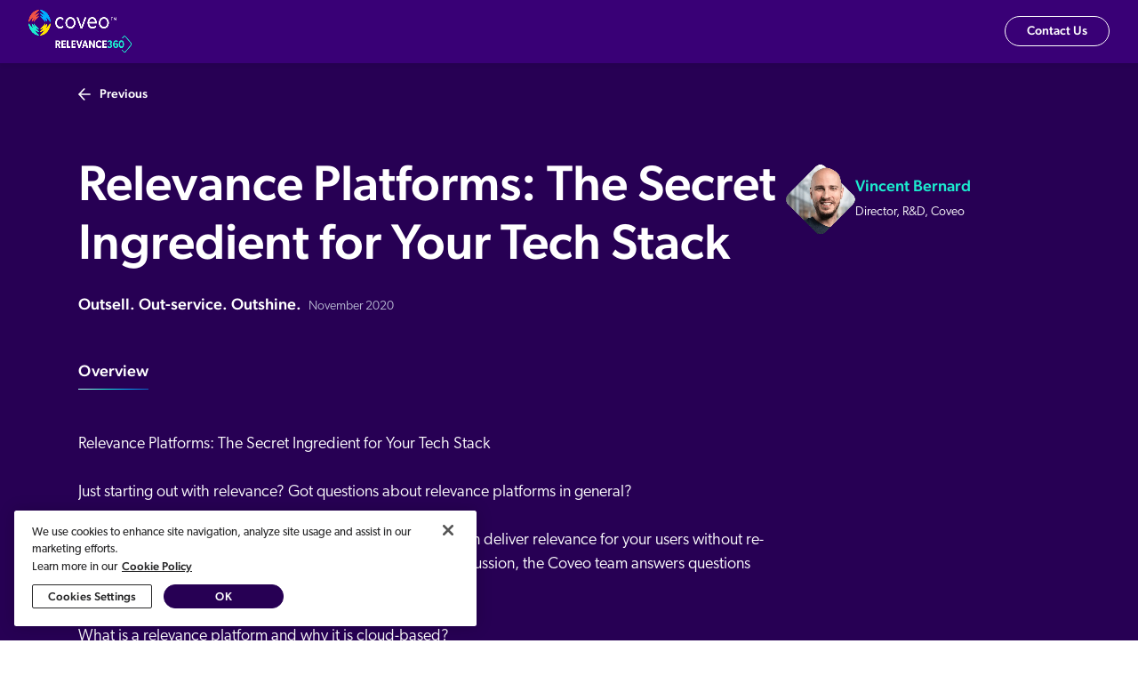

--- FILE ---
content_type: text/html; charset=utf-8
request_url: https://www.coveo.com/en/relevance-360/outsell-out-service-outshine/relevance-platforms-the-secret-ingredient-for-your-tech-stack
body_size: 270134
content:







<!DOCTYPE html>
<html
      lang="en"
      xmlns="http://www.w3.org/1999/xhtml" class="flexbox flexwrap csscalc no-header"
      data-page-is-fallback="false"
      page-id="2A57C3BA-ADB2-4D67-94CE-C5B150A4B5E3"
      data-page=""
      data-page-script=""
      am-color-scheme=""
      am-ds-theme="" am-ds-bg-shade="" am-ds-accent=""
      layout="Default.cshtml">
<head>


    <link rel="preload" href="https://static.cloud.coveo.com/atomic/v2/themes/coveo.css" as="style" nonce="KF56STZ1h9oM8vhv+a3RzJj6">
    <link rel="preload" href="/public/css/styles.css?v=1.0.87" as="style" nonce="KF56STZ1h9oM8vhv+a3RzJj6">


    

<link rel="preload" href="/public/fonts/typekit/bqa0xml.css" as="style" nonce="KF56STZ1h9oM8vhv+a3RzJj6" />

    <link rel="preload" href="https://cdn.jsdelivr.net/npm/vue@2.7.13" as="script" nonce="KF56STZ1h9oM8vhv+a3RzJj6">
    <script src="https://cdn.jsdelivr.net/npm/vue@2.7.13" charset="utf-8" nonce="KF56STZ1h9oM8vhv+a3RzJj6" async type="application/javascript"></script>

<link rel="shortcut icon" href="/public/img/favicon.png">
<link rel="preload" href="https://cdn.cookielaw.org/scripttemplates/otSDKStub.js" as="script" nonce="KF56STZ1h9oM8vhv+a3RzJj6">
<link rel="preload" href="/public/js/common.js?v=1.0.87" as="script" nonce="KF56STZ1h9oM8vhv+a3RzJj6">
<link rel="preload" href="/public/js/app.js?v=1.0.87" as="script" nonce="KF56STZ1h9oM8vhv+a3RzJj6">


<script nonce="KF56STZ1h9oM8vhv+a3RzJj6">
	<!-- LoadJS() -->
	!function(t){var e=function(e,n,o,i,r){"use strict";var a,u=t.document.getElementsByTagName("script")[0],d=t.document.createElement("script");return e.includes("otSDKStub")&&(d.setAttribute("data-domain-script","189eb9e6-31f9-412d-981f-f16eb5581a81"),d.setAttribute("data-document-language","true")),"boolean"==typeof n&&(a=o,o=n,n=a),d.src=e,d.id=r||"",d.integrity=i||"",d.async=!o,u.parentNode.insertBefore(d,u),n&&"function"==typeof n&&(d.onload=n),d};"undefined"!=typeof module?module.exports=e:t.loadJS=e}("undefined"!=typeof global?global:this);

	<!-- LoadCSS() -->
	!function (e) { "use strict"; var n = function (n, t, o) { var i, r = e.document, d = r.createElement("link"); if (t) i = t; else { var a = (r.body || r.getElementsByTagName("head")[0]).childNodes; i = a[a.length - 1] } var l = r.styleSheets; d.rel = "stylesheet", d.href = n, d.media = "only x", function e(n) { if (r.body) return n(); setTimeout(function () { e(n) }) }(function () { i.parentNode.insertBefore(d, t ? i : i.nextSibling) }); var f = function (e) { for (var n = d.href, t = l.length; t--;)if (l[t].href === n) return e(); setTimeout(function () { f(e) }) }; function s() { d.addEventListener && d.removeEventListener("load", s), d.media = o || "all" } return d.addEventListener && d.addEventListener("load", s), d.onloadcssdefined = f, f(s), d }; "undefined" != typeof exports ? exports.loadCSS = n : e.loadCSS = n }("undefined" != typeof global ? global : this);

	function onloadCSS(n, a) { var t; function d() { !t && a && (t = !0, a.call(n)) } n.addEventListener && n.addEventListener("load", d), n.attachEvent && n.attachEvent("onload", d), "isApplicationInstalled" in navigator && "onloadcssdefined" in n && n.onloadcssdefined(d) };

	loadCSS("/public/fonts/typekit/bqa0xml.css");
</script>

<script src="/public/js/common.js?v=1.0.87" charset="utf-8" nonce="KF56STZ1h9oM8vhv+a3RzJj6" async type="application/javascript"></script>

    <!-- LOAD_COMPONENTS_SCRIPT -->
    <script nonce="KF56STZ1h9oM8vhv+a3RzJj6">const loadedComponentFiles=[],deferredComponents=[],cacheBusterVariable='1.0.87',cacheBuster=cacheBusterVariable.startsWith('{')?Date.now():cacheBusterVariable,loadComponent=e=>{e.getAttribute('data-component-file').split(',').forEach((e=>{e=e.replace(/ /g,''),loadedComponentFiles.includes(e)||(loadedComponentFiles.push(e),loadJS(`/public/js/components_split/${e}.js?v=${cacheBuster}`,null,null,null,e,null))})),'previous'===e.dataset.componentElement&&e.previousElementSibling?.setAttribute('data-component-loaded','true'),e.setAttribute('data-component-loaded','true')},handleNodeMutation=e=>{if(e.dataset?.componentFile&&!e.dataset.componentLoaded){if('immediate'===e.dataset.componentLoadPriority)return void loadComponent(e);if('defer'===e.dataset.componentLoadPriority)return void deferredComponents.push(e);let t=e;'previous'===e.dataset.componentElement&&(t=e.previousElementSibling);let o=500;const n=e.dataset.componentLoadPriority?.split(',')[1];void 0!==n&&(o=parseInt(n));new IntersectionObserver(((t,o)=>{t.forEach((t=>{!t.target.dataset.componentLoaded&&t.isIntersecting&&loadComponent(e)}))}),{rootMargin:`${o}px`,threshold:0}).observe(t)}},mutationObserver=new MutationObserver((function(e){e.forEach((function(e){handleNodeMutation(e.target),e.addedNodes.forEach((e=>{handleNodeMutation(e)}))}))}));mutationObserver.observe(document.documentElement||document.body,{attributes:!0,subtree:!0,childList:!0}),window.addEventListener('load',(e=>{'complete'===e.target.readyState&&deferredComponents.length&&deferredComponents.forEach(loadComponent)})),document.documentElement.dataset.pageScript&&loadJS(`/public/js/pages_split/${document.documentElement.dataset.pageScript}.js?v=1.0.87`);</script>

    <script nonce="KF56STZ1h9oM8vhv+a3RzJj6">
		<!-- Start GTM -->
        window.dataLayerBus = window.dataLayerBus || [];
		window.dataLayer = window.dataLayer || [];

		function check_cookie_ga(c) {
			var e = [], o = document.cookie.split(";");
			c = RegExp("^\\s*" + c + "=\\s*(.*?)\\s*$");
			for (var r = 0; r < o.length; r++) {
				var t = o[r].match(c);
				t && e.push(t[1])
			}
			return e
		}

		if (check_cookie_ga('coveo_ga_cookie')[0] == 1) {
			dataLayer.push({ 'noGATracking': true });
		}

		function gtm_start(w, d, s, l, i) {
			w[l] = w[l] || [];
			w[l].push({ 'gtm.start': new Date().getTime(), event: 'gtm.js' });
			var f = d.getElementsByTagName(s)[0], j = d.createElement(s), dl = l != 'dataLayer' ? '&l=' + l : '';
			j.async = true;
			j.src = 'https://www.googletagmanager.com/gtm.js?id=' + i + dl;
			f.parentNode.insertBefore(j, f);
		}

		function insert_scripts() {
			gtm_start(window, document, 'script', 'dataLayer', 'GTM-MVW6Z7');
		}
		<!-- End GTM -->

		loadJS('https://cdn.cookielaw.org/scripttemplates/otSDKStub.js', function() {
			if (window.navigator && window.navigator.userAgent && window.navigator.userAgent.indexOf("Trident") > -1) {
				setTimeout(function () {
					insert_scripts();
				}, 500);
			}
			else {
				insert_scripts();
			}
		});
	</script>
            <!-- Mutiny Snippet -->
            <script type="application/javascript" class="optanon-category-C0002" nonce="KF56STZ1h9oM8vhv+a3RzJj6">
                (function(){var a=window.mutiny=window.mutiny||{};if(!window.mutiny.client){a.client={_queue:{}};var b=["identify","trackConversion"];var c=[].concat(b,["defaultOptOut","optOut","optIn"]);var d=function factory(c){return function(){for(var d=arguments.length,e=new Array(d),f=0;f<d;f++){e[f]=arguments[f]}a.client._queue[c]=a.client._queue[c]||[];if(b.includes(c)){return new Promise(function(b,d){a.client._queue[c].push({args:e,resolve:b,reject:d});setTimeout(d,500)})}else{a.client._queue[c].push({args:e})}}};c.forEach(function(b){a.client[b]=d(b)})}})();
            </script>
            <script data-cfasync="false" type="application/javascript" src="https://client-registry.mutinycdn.com/personalize/client/6dde2e229a2395cb.js" class="optanon-category-C0002" nonce="KF56STZ1h9oM8vhv+a3RzJj6"></script>


        
    <meta charset="UTF-8">
    <meta http-equiv="Content-Type" content="text/html; charset=utf-8">
    <meta http-equiv="X-UA-Compatible" content="IE=edge">
    <meta name="viewport" content="width=device-width, initial-scale=1.0" />
    <meta name="slack-app-id" content="A03CT1KNMFG">

    <link rel="canonical" href="https://www.coveo.com/en/relevance-360/outsell-out-service-outshine/relevance-platforms-the-secret-ingredient-for-your-tech-stack" />


<!-- be_ixf, sdk, gho-->
<meta name="be:sdk" content="dotnet_sdk_1.4.22" />
<meta name="be:timer" content="46ms" />
<meta name="be:orig_url" content="https%3a%2f%2fwww.coveo.com%2fen%2frelevance-360%2foutsell-out-service-outshine%2frelevance-platforms-the-secret-ingredient-for-your-tech-stack" />
<meta name="be:capsule_url" content="https%3a%2f%2fixfd1-api.bc0a.com%2fapi%2fixf%2f1.0.0%2fget_capsule%2ff00000000277972%2f1334815275" />
<meta name="be:norm_url" content="https%3a%2f%2fwww.coveo.com%2fen%2frelevance-360%2foutsell-out-service-outshine%2frelevance-platforms-the-secret-ingredient-for-your-tech-stack" />
<meta name="be:api_dt" content="py_2026; pm_01; pd_27; ph_01; pmh_43; p_epoch:1769507029679" />
<meta name="be:mod_dt" content="py_2026; pm_01; pd_27; ph_01; pmh_43; p_epoch:1769507029679" />
<meta name="be:messages" content="0" />
        <title>Relevance Platforms: The Secret Ingredient for Your Tech Stack | Coveo</title>
        <meta name="description" content="Relevance Platforms: The Secret Ingredient for Your Tech StackJust starting out with relevance? Got questions about relevance platforms in general?And you don&#39;t need a ton of data to do it. Learn how you can deliver relevance for your users without re-platforming your tech stack or a ton of data. During this discussion, the Coveo team answers questions about relevance platforms, including:What is a relevance platform and why it is cloud-based?How does a relevance platform work from a high-level perspective?How does a relevance platform offer a great digital experience?What are the benefits of a relevance platform for customers?What are the benefits of a relevance platform for employees?It’s a great talk for executives looking to implement a cloud-based relevance platform into their tech stack.">



            <link rel="alternate" hreflang="en" href="https://www.coveo.com/en/relevance-360/outsell-out-service-outshine/relevance-platforms-the-secret-ingredient-for-your-tech-stack" />
                <link rel="alternate" hreflang="x-default" href="https://www.coveo.com/en/relevance-360/outsell-out-service-outshine/relevance-platforms-the-secret-ingredient-for-your-tech-stack" />
            <link rel="alternate" hreflang="fr" href="https://www.coveo.com/fr/relevance-360/outsell-out-service-outshine/relevance-platforms-the-secret-ingredient-for-your-tech-stack" />
        <meta property="og:title" content="Relevance Platforms: The Secret Ingredient for Your Tech Stack" />
        <meta property="og:type" content="website" />
        <meta property="og:url" content="https://www.coveo.com/en/relevance-360/outsell-out-service-outshine/relevance-platforms-the-secret-ingredient-for-your-tech-stack" />
        <meta property="og:image" content="https://www.coveo.com/-/media/library/images/logos/coveo/coveo-logo-ogimage-reskin.png" />
        <meta property="og:description" content="Relevance Platforms: The Secret Ingredient for Your Tech StackJust starting out with relevance? Got questions about relevance platforms in general?And you don&#39;t need a ton of data to do it. Learn how you can deliver relevance for your users without re-platforming your tech stack or a ton of data. During this discussion, the Coveo team answers questions about relevance platforms, including:What is a relevance platform and why it is cloud-based?How does a relevance platform work from a high-level perspective?How does a relevance platform offer a great digital experience?What are the benefits of a relevance platform for customers?What are the benefits of a relevance platform for employees?It’s a great talk for executives looking to implement a cloud-based relevance platform into their tech stack." />
        <meta property="og:site_name" content="Coveo" />
        <meta name="coveo:platformsolutions" content="Coveo AI-Relevance Platform" />
        <meta name="coveo:platformintegrations" content="" />
        <meta name="coveo:featuredimage" content="https://cdn.coveo.com/image/authenticated/s--m6nXDZkP--/d_placeholder.png/f_auto/v1/web/web01/en/library/images/wistia_thumbnails/fr/zvkpfs1zl4" />
        <meta name="coveo:resourcetypename" content="R360 Videos" />
        <meta name="coveo:prtypes" content="" />
        <meta name="coveo:eventStartDate" content="" />
        <meta name="coveo:isevent" content="0" />
        <meta name="coveo:ispressrelease" content="0" />
        <meta name="coveo:ispartner" content="0" />
        <meta name="coveo:isresource" content="1" />
        <meta name="contentCluster" content="Coveo AI-Relevance Platform" />
            <meta name="date" content="2020-11-01">
            <meta name="date-created" content="2020-11-01">
                <meta name="date-modified" content="2025-11-13">


        <link rel="stylesheet" href="/public/css/styles.css?v=1.0.87" nonce="KF56STZ1h9oM8vhv+a3RzJj6">

    <link rel="stylesheet" href="https://static.cloud.coveo.com/atomic/v2/themes/coveo.css" nonce="KF56STZ1h9oM8vhv+a3RzJj6" />

    

<script type="application/javascript" nonce="KF56STZ1h9oM8vhv+a3RzJj6">
    window.CoveoWebsite = {
        locales: {}
    };

    window.CoveoWebsite.coveoPlatform = {
        baseUrl: 'https://coveosearch.org.coveo.com',
        source: 'Coveo_web01_index - Prod_103',
        env: 'web01'
    };

    window.CoveoWebsite.pageLanguages = [{ lang: 'en', langName: 'English', url: `/en/relevance-360/outsell-out-service-outshine/relevance-platforms-the-secret-ingredient-for-your-tech-stack` }, { lang: 'fr', langName: 'Français', url: `/fr/relevance-360/outsell-out-service-outshine/relevance-platforms-the-secret-ingredient-for-your-tech-stack` }];

    window.CoveoWebsite.videoApi = {
        _subscribers: [],
        _registered: [],
        onReady: function(videoId, callback) {
            const videoWrapper = this._registered.find((wrapper) => wrapper.videoId === videoId);

            if (videoWrapper) {
                callback(videoWrapper.player);
            } else {
                this._subscribers.push({
                    videoId,
                    callback
                });
            }
        },
        register: function(videoId, player) {
            this._registered.push({
                videoId,
                player
            });

            const subscribers = [...this._subscribers];

            for (let i = 0; i < subscribers.length; i++) {
                const subscriber = subscribers[i];

                if (subscriber.videoId === videoId) {
                    this._subscribers.splice(i, 1);
                    subscriber.callback(player);
                }
            }
        }
    };

    window.CoveoWebsite.vueComponents = {
        _templatesAreReady: false,
        initialData: [],
        templateOnlySubscribers: [],
        subscribers: [],
        dataIsReady(componentData) {
            this.initialData.push(componentData);

            this.broadcast(componentData.id);
        },
        templatesAreReady() {
            this._templatesAreReady = true;

            this.broadcast();

            for (let i = 0; i < this.templateOnlySubscribers.length; i++) {
                const subscriber = this.templateOnlySubscribers[i];

                subscriber();

                this.templateOnlySubscribers.splice(i, 0);
            }
        },
        broadcast(componentDataId) {
            if (!this._templatesAreReady) {
                return;
            }

            let subscribers = this.subscribers;

            if (componentDataId) {
                subscribers = subscribers.filter(subscriber => subscriber.componentDataId === componentDataId);
            }

            for (let i = 0; i < this.subscribers.length; i++) {
                const subscriber = this.subscribers[i];

                const componentData = this.initialData.find(data => data.id === subscriber.componentDataId);

                if (componentData) {
                    subscriber.callback(componentData);
                    this.subscribers.splice(i, 0);
                }
            }
        },
        whenTemplatesAreReady(callback) {
            if (this._templatesAreReady) {
                return callback();
            }

            this.templateOnlySubscribers.push(callback);
        },
        subscribe(componentDataId, callback) {
            const componentData = this.initialData.find(data => data.id === componentDataId);

            if (componentData
                && this._templatesAreReady) {
                callback(componentData);
            } else {
                this.subscribers.push({
                    componentDataId,
                    callback
                });
            }
        },
    };

    window.CoveoWebsite.forms = {};
    window.CoveoWebsite.forms.fieldErrorMessages = {};
    window.CoveoWebsite.forms.data = [];
    window.CoveoWebsite.forms._legacy = {
        message: {
            generic: 'This field is required',
            businessEmail: 'Please enter a valid business email address.',
            email: 'FormErrorMessageEmail'
        }
    };
    window.CoveoWebsite.forms.deniedDomains = []

    window.CoveoWebsite.meta = {
        solutionTags: ['Coveo AI-Relevance Platform']
    };

    window.CoveoWebsite.recommendations = [];
    window.CoveoWebsite.resource = {};
</script>

    

<!-- Video Player Overlay Fix - TEMPORARY -->
    <style nonce="KF56STZ1h9oM8vhv+a3RzJj6" data-override="{645B1C75-EDC0-4052-9C11-AB7A1868FE50}">[am-video-player-overlay]{pointer-events:none}[data-resource-page-layout="r360-hub-webinar"] div[data-webinar-video-see-more-content] ul li:before{filter:brightness(0) invert(1)}[data-resource-page-layout="video"] div[data-webinar-video-see-more-content] ul li:before{filter:invert(6%) sepia(20%) saturate(401%) hue-rotate(188deg) brightness(93%) contrast(99%)}.video-player-wrapper:has([data-code="0jnu52wgif"]){aspect-ratio:1.57407407407407 !important}.video-player:has([data-code="0jnu52wgif"]){aspect-ratio:1.57407407407407 !important}.video-player-wrapper:has([data-code="1f9sm253rh"]){aspect-ratio:1.6 !important}.video-player:has([data-code="1f9sm253rh"]){aspect-ratio:1.6 !important}.video-player-wrapper:has([data-code="1max05oj0d"]){aspect-ratio:1.6 !important}.video-player:has([data-code="1max05oj0d"]){aspect-ratio:1.6 !important}.video-player-wrapper:has([data-code="37im7l5ie9"]){aspect-ratio:1.162109375 !important}.video-player:has([data-code="37im7l5ie9"]){aspect-ratio:1.162109375 !important}.video-player-wrapper:has([data-code="3a9chbat92"]){aspect-ratio:1.6 !important}.video-player:has([data-code="3a9chbat92"]){aspect-ratio:1.6 !important}.video-player-wrapper:has([data-code="3ephqsc1lw"]){aspect-ratio:2.38888888888889 !important}.video-player:has([data-code="3ephqsc1lw"]){aspect-ratio:2.38888888888889 !important}.video-player-wrapper:has([data-code="4bnt5s12xi"]){aspect-ratio:1.6 !important}.video-player:has([data-code="4bnt5s12xi"]){aspect-ratio:1.6 !important}.video-player-wrapper:has([data-code="4g2clgmdmu"]){aspect-ratio:1.71428571428571 !important}.video-player:has([data-code="4g2clgmdmu"]){aspect-ratio:1.71428571428571 !important}.video-player-wrapper:has([data-code="4s9hja9xcf"]){aspect-ratio:1.20833333333333 !important}.video-player:has([data-code="4s9hja9xcf"]){aspect-ratio:1.20833333333333 !important}.video-player-wrapper:has([data-code="5rqmrea7se"]){aspect-ratio:1.6 !important}.video-player:has([data-code="5rqmrea7se"]){aspect-ratio:1.6 !important}.video-player-wrapper:has([data-code="7dk1pkdp54"]){aspect-ratio:2.37037037037037 !important}.video-player:has([data-code="7dk1pkdp54"]){aspect-ratio:2.37037037037037 !important}.video-player-wrapper:has([data-code="7ljb9tsnmb"]){aspect-ratio:1.71428571428571 !important}.video-player:has([data-code="7ljb9tsnmb"]){aspect-ratio:1.71428571428571 !important}.video-player-wrapper:has([data-code="7s0f85z3zr"]){aspect-ratio:2.37037037037037 !important}.video-player:has([data-code="7s0f85z3zr"]){aspect-ratio:2.37037037037037 !important}.video-player-wrapper:has([data-code="8d5tyiu9rm"]){aspect-ratio:1.95555555555556 !important}.video-player:has([data-code="8d5tyiu9rm"]){aspect-ratio:1.95555555555556 !important}.video-player-wrapper:has([data-code="8ssf7coi9r"]){aspect-ratio:1.54586466165414 !important}.video-player:has([data-code="8ssf7coi9r"]){aspect-ratio:1.54586466165414 !important}.video-player-wrapper:has([data-code="8xu8f204fb"]){aspect-ratio:1.6 !important}.video-player:has([data-code="8xu8f204fb"]){aspect-ratio:1.6 !important}.video-player-wrapper:has([data-code="91pj0659hj"]){aspect-ratio:1.71428571428571 !important}.video-player:has([data-code="91pj0659hj"]){aspect-ratio:1.71428571428571 !important}.video-player-wrapper:has([data-code="9e0rz72ffi"]){aspect-ratio:1.81132075471698 !important}.video-player:has([data-code="9e0rz72ffi"]){aspect-ratio:1.81132075471698 !important}.video-player-wrapper:has([data-code="9yws57d0jn"]){aspect-ratio:1.77838577291382 !important}.video-player:has([data-code="9yws57d0jn"]){aspect-ratio:1.77838577291382 !important}.video-player-wrapper:has([data-code="c9rk7c2ubp"]){aspect-ratio:1.71428571428571 !important}.video-player:has([data-code="c9rk7c2ubp"]){aspect-ratio:1.71428571428571 !important}.video-player-wrapper:has([data-code="cc4aj6gcca"]){aspect-ratio:1.6 !important}.video-player:has([data-code="cc4aj6gcca"]){aspect-ratio:1.6 !important}.video-player-wrapper:has([data-code="cc4n6ukebm"]){aspect-ratio:1.38888888888889 !important}.video-player:has([data-code="cc4n6ukebm"]){aspect-ratio:1.38888888888889 !important}.video-player-wrapper:has([data-code="db6890v1m5"]){aspect-ratio:1.6 !important}.video-player:has([data-code="db6890v1m5"]){aspect-ratio:1.6 !important}.video-player-wrapper:has([data-code="dfpaafohno"]){aspect-ratio:1.71428571428571 !important}.video-player:has([data-code="dfpaafohno"]){aspect-ratio:1.71428571428571 !important}.video-player-wrapper:has([data-code="diukemt19m"]){aspect-ratio:1.71735241502683 !important}.video-player:has([data-code="diukemt19m"]){aspect-ratio:1.71735241502683 !important}.video-player-wrapper:has([data-code="du94owrfuk"]){aspect-ratio:1.71428571428571 !important}.video-player:has([data-code="du94owrfuk"]){aspect-ratio:1.71428571428571 !important}.video-player-wrapper:has([data-code="ekng6lya36"]){aspect-ratio:1.83908045977011 !important}.video-player:has([data-code="ekng6lya36"]){aspect-ratio:1.83908045977011 !important}.video-player-wrapper:has([data-code="eq7c1bll94"]){aspect-ratio:1.95555555555556 !important}.video-player:has([data-code="eq7c1bll94"]){aspect-ratio:1.95555555555556 !important}.video-player-wrapper:has([data-code="f94g5qs69o"]){aspect-ratio:1.95555555555556 !important}.video-player:has([data-code="f94g5qs69o"]){aspect-ratio:1.95555555555556 !important}.video-player-wrapper:has([data-code="fe1rh510c6"]){aspect-ratio:1.77817531305903 !important}.video-player:has([data-code="fe1rh510c6"]){aspect-ratio:1.77817531305903 !important}.video-player-wrapper:has([data-code="fw84fez2z6"]){aspect-ratio:2.44274809160305 !important}.video-player:has([data-code="fw84fez2z6"]){aspect-ratio:2.44274809160305 !important}.video-player-wrapper:has([data-code="gabsvlo8vd"]){aspect-ratio:1.6 !important}.video-player:has([data-code="gabsvlo8vd"]){aspect-ratio:1.6 !important}.video-player-wrapper:has([data-code="h07pynyp43"]){aspect-ratio:1.95718654434251 !important}.video-player:has([data-code="h07pynyp43"]){aspect-ratio:1.95718654434251 !important}.video-player-wrapper:has([data-code="hlffr71ee1"]){aspect-ratio:2.38888888888889 !important}.video-player:has([data-code="hlffr71ee1"]){aspect-ratio:2.38888888888889 !important}.video-player-wrapper:has([data-code="hsw6pcha3r"]){aspect-ratio:1.6 !important}.video-player:has([data-code="hsw6pcha3r"]){aspect-ratio:1.6 !important}.video-player-wrapper:has([data-code="i8z5lw25av"]){aspect-ratio:1.86558044806517 !important}.video-player:has([data-code="i8z5lw25av"]){aspect-ratio:1.86558044806517 !important}.video-player-wrapper:has([data-code="irnia3uzr7"]){aspect-ratio:1.68888888888889 !important}.video-player:has([data-code="irnia3uzr7"]){aspect-ratio:1.68888888888889 !important}.video-player-wrapper:has([data-code="iv2bl6qvhn"]){aspect-ratio:1.34259259259259 !important}.video-player:has([data-code="iv2bl6qvhn"]){aspect-ratio:1.34259259259259 !important}.video-player-wrapper:has([data-code="j8q09ivmha"]){aspect-ratio:1.2 !important}.video-player:has([data-code="j8q09ivmha"]){aspect-ratio:1.2 !important}.video-player-wrapper:has([data-code="j99mw1ddvk"]){aspect-ratio:1.6 !important}.video-player:has([data-code="j99mw1ddvk"]){aspect-ratio:1.6 !important}.video-player-wrapper:has([data-code="k5l42p1o7x"]){aspect-ratio:1.6695652173913 !important}.video-player:has([data-code="k5l42p1o7x"]){aspect-ratio:1.6695652173913 !important}.video-player-wrapper:has([data-code="kpyx4qoemr"]){aspect-ratio:1.6 !important}.video-player:has([data-code="kpyx4qoemr"]){aspect-ratio:1.6 !important}.video-player-wrapper:has([data-code="kvjfiwwo29"]){aspect-ratio:1.61666666666667 !important}.video-player:has([data-code="kvjfiwwo29"]){aspect-ratio:1.61666666666667 !important}.video-player-wrapper:has([data-code="l63hqki4ua"]){aspect-ratio:1.38888888888889 !important}.video-player:has([data-code="l63hqki4ua"]){aspect-ratio:1.38888888888889 !important}.video-player-wrapper:has([data-code="ljdaairq9h"]){aspect-ratio:1.6 !important}.video-player:has([data-code="ljdaairq9h"]){aspect-ratio:1.6 !important}.video-player-wrapper:has([data-code="llb7znefl2"]){aspect-ratio:1.6 !important}.video-player:has([data-code="llb7znefl2"]){aspect-ratio:1.6 !important}.video-player-wrapper:has([data-code="lq4e1tg1y0"]){aspect-ratio:1.71428571428571 !important}.video-player:has([data-code="lq4e1tg1y0"]){aspect-ratio:1.71428571428571 !important}.video-player-wrapper:has([data-code="ma6yuj6c6w"]){aspect-ratio:1.77817531305903 !important}.video-player:has([data-code="ma6yuj6c6w"]){aspect-ratio:1.77817531305903 !important}.video-player-wrapper:has([data-code="mpv24uihgk"]){aspect-ratio:1.77737226277372 !important}.video-player:has([data-code="mpv24uihgk"]){aspect-ratio:1.77737226277372 !important}.video-player-wrapper:has([data-code="n83jp6pm7g"]){aspect-ratio:1.83783783783784 !important}.video-player:has([data-code="n83jp6pm7g"]){aspect-ratio:1.83783783783784 !important}.video-player-wrapper:has([data-code="nb7iealryo"]){aspect-ratio:1 !important}.video-player:has([data-code="nb7iealryo"]){aspect-ratio:1 !important}.video-player-wrapper:has([data-code="nwje8igxk9"]){aspect-ratio:1.82163187855787 !important}.video-player:has([data-code="nwje8igxk9"]){aspect-ratio:1.82163187855787 !important}.video-player-wrapper:has([data-code="om0qfnzm11"]){aspect-ratio:1.71428571428571 !important}.video-player:has([data-code="om0qfnzm11"]){aspect-ratio:1.71428571428571 !important}.video-player-wrapper:has([data-code="p6b50tg7kb"]){aspect-ratio:1.82857142857143 !important}.video-player:has([data-code="p6b50tg7kb"]){aspect-ratio:1.82857142857143 !important}.video-player-wrapper:has([data-code="pcq7tn4qm3"]){aspect-ratio:1.71735241502683 !important}.video-player:has([data-code="pcq7tn4qm3"]){aspect-ratio:1.71735241502683 !important}.video-player-wrapper:has([data-code="pg92zmfn5v"]){aspect-ratio:1.6 !important}.video-player:has([data-code="pg92zmfn5v"]){aspect-ratio:1.6 !important}.video-player-wrapper:has([data-code="pkddtc7j69"]){aspect-ratio:1.6 !important}.video-player:has([data-code="pkddtc7j69"]){aspect-ratio:1.6 !important}.video-player-wrapper:has([data-code="pwy38mnz97"]){aspect-ratio:1.6 !important}.video-player:has([data-code="pwy38mnz97"]){aspect-ratio:1.6 !important}.video-player-wrapper:has([data-code="q5gnurau3i"]){aspect-ratio:1.6 !important}.video-player:has([data-code="q5gnurau3i"]){aspect-ratio:1.6 !important}.video-player-wrapper:has([data-code="qdg212jozk"]){aspect-ratio:1.6 !important}.video-player:has([data-code="qdg212jozk"]){aspect-ratio:1.6 !important}.video-player-wrapper:has([data-code="s35intbgru"]){aspect-ratio:1.6695652173913 !important}.video-player:has([data-code="s35intbgru"]){aspect-ratio:1.6695652173913 !important}.video-player-wrapper:has([data-code="shm6ka1tga"]){aspect-ratio:1.95555555555556 !important}.video-player:has([data-code="shm6ka1tga"]){aspect-ratio:1.95555555555556 !important}.video-player-wrapper:has([data-code="snm5bnh32u"]){aspect-ratio:1.6 !important}.video-player:has([data-code="snm5bnh32u"]){aspect-ratio:1.6 !important}.video-player-wrapper:has([data-code="sy8apwwdwz"]){aspect-ratio:1.6 !important}.video-player:has([data-code="sy8apwwdwz"]){aspect-ratio:1.6 !important}.video-player-wrapper:has([data-code="uyywkjrush"]){aspect-ratio:1.95555555555556 !important}.video-player:has([data-code="uyywkjrush"]){aspect-ratio:1.95555555555556 !important}.video-player-wrapper:has([data-code="v6ghzzmrqv"]){aspect-ratio:2.00455580865604 !important}.video-player:has([data-code="v6ghzzmrqv"]){aspect-ratio:2.00455580865604 !important}.video-player-wrapper:has([data-code="voo605p0gl"]){aspect-ratio:1.6 !important}.video-player:has([data-code="voo605p0gl"]){aspect-ratio:1.6 !important}.video-player-wrapper:has([data-code="vpcne77nzi"]){aspect-ratio:1.83783783783784 !important}.video-player:has([data-code="vpcne77nzi"]){aspect-ratio:1.83783783783784 !important}.video-player-wrapper:has([data-code="w1q36ae4bs"]){aspect-ratio:1.71388888888889 !important}.video-player:has([data-code="w1q36ae4bs"]){aspect-ratio:1.71388888888889 !important}.video-player-wrapper:has([data-code="wq31jjbg0k"]){aspect-ratio:1.64102564102564 !important}.video-player:has([data-code="wq31jjbg0k"]){aspect-ratio:1.64102564102564 !important}.video-player-wrapper:has([data-code="x8kw4bvgzw"]){aspect-ratio:1.6 !important}.video-player:has([data-code="x8kw4bvgzw"]){aspect-ratio:1.6 !important}.video-player-wrapper:has([data-code="xaoorep3ke"]){aspect-ratio:1.95718654434251 !important}.video-player:has([data-code="xaoorep3ke"]){aspect-ratio:1.95718654434251 !important}.video-player-wrapper:has([data-code="xeaaeblzx0"]){aspect-ratio:1.6 !important}.video-player:has([data-code="xeaaeblzx0"]){aspect-ratio:1.6 !important}.video-player-wrapper:has([data-code="xks73lcpy4"]){aspect-ratio:1.71735241502683 !important}.video-player:has([data-code="xks73lcpy4"]){aspect-ratio:1.71735241502683 !important}.video-player-wrapper:has([data-code="ymog48iu0x"]){aspect-ratio:1.35873015873016 !important}.video-player:has([data-code="ymog48iu0x"]){aspect-ratio:1.35873015873016 !important}.video-player-wrapper:has([data-code="zf09yxin83"]){aspect-ratio:1.82857142857143 !important}.video-player:has([data-code="zf09yxin83"]){aspect-ratio:1.82857142857143 !important}.video-player-wrapper:has([data-code="zhirkghefj"]){aspect-ratio:1.77817531305903 !important}.video-player:has([data-code="zhirkghefj"]){aspect-ratio:1.77817531305903 !important}</style>


    <style type="text/css" nonce="KF56STZ1h9oM8vhv+a3RzJj6">
        :root{--primitive-color-solid-utility-purewhite:#fff;--primitive-color-solid-utility-pureblack:#000;--primitive-color-solid-utility-pureblack-rgb:0,0,0;--primitive-color-solid-utility-purewhite-rgb:255,255,255;--primitive-color-solid-utility-pomegranata:#f05245;--primitive-color-solid-utility-turbo:#ffe300;--primitive-color-solid-utility-tropicalrainforest:#00634f;--primitive-color-solid-utility-brightturquoise:#1cebcf;--primitive-color-solid-utility-brightturquoise-rgb:28,235,207;--primitive-color-solid-utility-cerulean:#00adff;--primitive-color-solid-utility-cerulean-rgb:0,173,255;--primitive-color-solid-utility-governorbay:#2e45ba;--primitive-color-solid-utility-grape:#451c5c;--primitive-color-solid-neopurple-0:#faf8ff;--primitive-color-solid-neopurple-1:#f4f0ff;--primitive-color-solid-neopurple-2:#e3daff;--primitive-color-solid-neopurple-3:#c7b2ff;--primitive-color-solid-neopurple-4:#ac86ff;--primitive-color-solid-neopurple-5:#8a36ff;--primitive-color-solid-neopurple-5-rgb:138,54,255;--primitive-color-solid-neopurple-6:#50a;--primitive-color-solid-neopurple-6-rgb:85,0,170;--primitive-color-solid-neopurple-7:#390076;--primitive-color-solid-neopurple-7-rgb:57,0,118;--primitive-color-solid-neopurple-8:#270054;--primitive-color-solid-neopurple-8-rgb:39,0,84;--primitive-color-solid-neopurple-9:#180037;--primitive-color-solid-neopurple-9-rgb:24,0,55;--primitive-color-solid-ebonyclay-0:#f9f9fb;--primitive-color-solid-ebonyclay-0-rgb:249,249,251;--primitive-color-solid-ebonyclay-1:#f1f1f9;--primitive-color-solid-ebonyclay-1-rgb:241,241,249;--primitive-color-solid-ebonyclay-2:#dbdbf2;--primitive-color-solid-ebonyclay-2-rgb:219,219,242;--primitive-color-solid-ebonyclay-3:#babadf;--primitive-color-solid-ebonyclay-4:#9797cb;--primitive-color-solid-ebonyclay-5:#6767a4;--primitive-color-solid-ebonyclay-6:#393968;--primitive-color-solid-ebonyclay-6-rgb:57,57,104;--primitive-color-solid-ebonyclay-7:#252547;--primitive-color-solid-ebonyclay-8:#181831;--primitive-color-solid-ebonyclay-9:#0d0d1f;--primitive-color-alpha-ebonyclay-50:#3939680c;--primitive-color-alpha-ebonyclay-100:#39396819;--primitive-color-alpha-ebonyclay-150:#39396826;--primitive-color-alpha-ebonyclay-200:#39396833;--primitive-color-alpha-ebonyclay-300:#3939684c;--primitive-color-alpha-ebonyclay-400:#39396866;--primitive-color-alpha-ebonyclay-500:#3939687f;--primitive-color-alpha-ebonyclay-600:#39396899;--primitive-color-alpha-ebonyclay-700:#393968b2;--primitive-color-alpha-ebonyclay-800:#393968cc;--primitive-color-alpha-ebonyclay-900:#393968e5;--primitive-color-solid-grape-0:#fbf8fd;--primitive-color-solid-grape-1:#f6f0fb;--primitive-color-solid-grape-2:#e7d6f5;--primitive-color-solid-grape-3:#d2b0ed;--primitive-color-solid-grape-4:#bc85e3;--primitive-color-solid-grape-5:#9946c7;--primitive-color-solid-grape-6:#592676;--primitive-color-solid-grape-7:#3c1851;--primitive-color-solid-grape-8:#290e38;--primitive-color-solid-grape-9:#190624;--primitive-color-solid-blue-0:#f8f9ff;--primitive-color-solid-blue-1:#eef2ff;--primitive-color-solid-blue-2:#d5defe;--primitive-color-solid-blue-3:#a6bcfe;--primitive-color-solid-blue-4:#6e99fd;--primitive-color-solid-blue-5:#1169da;--primitive-color-solid-blue-5-rgb:17,105,218;--primitive-color-solid-blue-6:#063c82;--primitive-color-solid-blue-7:#03275a;--primitive-color-solid-blue-8:#01193f;--primitive-color-solid-blue-9:#010e29;--primitive-color-alpha-blue-50:#1169da0c;--primitive-color-alpha-blue-100:#1169da19;--primitive-color-alpha-blue-150:#1169da26;--primitive-color-alpha-blue-200:#1169da33;--primitive-color-alpha-blue-300:#1169da4c;--primitive-color-alpha-blue-400:#1169da66;--primitive-color-alpha-blue-500:#1169da7f;--primitive-color-alpha-blue-600:#1169da99;--primitive-color-alpha-blue-700:#1169dab2;--primitive-color-alpha-blue-800:#1169dacc;--primitive-color-alpha-blue-900:#1169dae5;--primitive-color-solid-turquoise-0:#e5fff9;--primitive-color-solid-turquoise-1:#bffff0;--primitive-color-solid-turquoise-1-rgb:191,255,240;--primitive-color-solid-turquoise-2:#1efadc;--primitive-color-solid-turquoise-2-rgb:30,250,220;--primitive-color-solid-turquoise-3:#18d4bb;--primitive-color-solid-turquoise-4:#0faf99;--primitive-color-solid-turquoise-5:#077b6b;--primitive-color-solid-turquoise-6:#02473e;--primitive-color-solid-turquoise-7:#012f2a;--primitive-color-solid-turquoise-8:#011f1b;--primitive-color-solid-turquoise-9:#001210;--primitive-color-solid-green-0:#e9ffed;--primitive-color-solid-green-1:#cdfed5;--primitive-color-solid-green-2:#73fa84;--primitive-color-solid-green-3:#32d961;--primitive-color-solid-green-4:#15b43c;--primitive-color-solid-green-5:#0b7e2f;--primitive-color-solid-green-6:#044918;--primitive-color-solid-green-7:#02300f;--primitive-color-solid-green-8:#012008;--primitive-color-solid-green-9:#001304;--primitive-color-solid-orange-0:#fff8f5;--primitive-color-solid-orange-1:#ffefe8;--primitive-color-solid-orange-2:#fed7c2;--primitive-color-solid-orange-3:#fea980;--primitive-color-solid-orange-4:#f27a38;--primitive-color-solid-orange-5:#b84b11;--primitive-color-solid-orange-6:#6c2a00;--primitive-color-solid-orange-7:#491b02;--primitive-color-solid-orange-8:#301301;--primitive-color-solid-orange-9:#1c0a00;--primitive-color-solid-yellow-0:#fff9e5;--primitive-color-solid-yellow-1:#fff2c0;--primitive-color-solid-yellow-2:#fbe000;--primitive-color-solid-yellow-3:#e5b800;--primitive-color-solid-yellow-4:#c89300;--primitive-color-solid-yellow-5:#936400;--primitive-color-solid-yellow-6:#593700;--primitive-color-solid-yellow-7:#3c2301;--primitive-color-solid-yellow-8:#291700;--primitive-color-solid-yellow-9:#180d00;--primitive-color-solid-red-0:#fff8f8;--primitive-color-solid-red-1:#feefee;--primitive-color-solid-red-2:#fdd5d5;--primitive-color-solid-red-3:#fca7a5;--primitive-color-solid-red-4:#fb6f6c;--primitive-color-solid-red-5:#d2271b;--primitive-color-solid-red-6:#7e0f17;--primitive-color-solid-red-7:#58050f;--primitive-color-solid-red-8:#3e020a;--primitive-color-solid-red-9:#280104;--primitive-color-alpha-red-50:#d2271b0c;--primitive-color-alpha-red-100:#d2271b19;--primitive-color-alpha-red-150:#d2271b26;--primitive-color-alpha-red-200:#d2271b33;--primitive-color-alpha-red-300:#d2271b4c;--primitive-color-alpha-red-400:#d2271b66;--primitive-color-alpha-red-500:#d2271b7f;--primitive-color-alpha-red-600:#d2271b99;--primitive-color-alpha-red-700:#d2271bb2;--primitive-color-alpha-red-800:#d2271bcc;--primitive-color-alpha-red-900:#d2271be5;--primitive-color-solid-gray-0:#f9f9fa;--primitive-color-solid-gray-1:#f1f2f4;--primitive-color-solid-gray-2:#dddfe3;--primitive-color-solid-gray-3:#b9bdc7;--primitive-color-solid-gray-4:#959cab;--primitive-color-solid-gray-5:#676d7a;--primitive-color-solid-gray-6:#3b3e46;--primitive-color-solid-gray-7:#26292f;--primitive-color-solid-gray-8:#191b1f;--primitive-color-solid-gray-9:#0e0f12;--primitive-color-solid-gray-9-rgb:14,15,18;--primitive-color-solid-gray-13:#070709;--primitive-color-solid-gray-13-rgb:7,7,9;--primitive-color-alpha-white-50:#f9f9fa0c;--primitive-color-alpha-white-100:#f9f9fa19;--primitive-color-alpha-white-150:#f9f9fa26;--primitive-color-alpha-white-200:#f9f9fa33;--primitive-color-alpha-white-300:#f9f9fa4c;--primitive-color-alpha-white-400:#f9f9fa66;--primitive-color-alpha-white-500:#f9f9fa7f;--primitive-color-alpha-white-600:#f9f9fa99;--primitive-color-alpha-white-700:#f9f9fab2;--primitive-color-alpha-white-800:#f9f9facc;--primitive-color-alpha-white-900:#f9f9fae5;--primitive-color-alpha-black-50:#0e0f120c;--primitive-color-alpha-black-100:#0e0f1219;--primitive-color-alpha-black-150:#0e0f1226;--primitive-color-alpha-black-200:#0e0f1233;--primitive-color-alpha-black-300:#0e0f124c;--primitive-color-alpha-black-400:#0e0f1266;--primitive-color-alpha-black-500:#0e0f127f;--primitive-color-alpha-black-600:#0e0f1299;--primitive-color-alpha-black-700:#0e0f12b2;--primitive-color-alpha-black-800:#0e0f12cc;--primitive-color-alpha-black-900:#0e0f12e5;--primitive-text-size-13:13px;--primitive-text-size-14:14px;--primitive-text-size-16:16px;--primitive-text-size-18:18px;--primitive-text-size-20:20px;--primitive-text-size-24:24px;--primitive-text-size-28:28px;--primitive-text-size-32:32px;--primitive-text-size-40:40px;--primitive-text-size-48:48px;--primitive-text-size-56:56px;--primitive-text-size-64:64px;--primitive-text-weight-light:200;--primitive-text-weight-book:300;--primitive-text-weight-regular:400;--primitive-text-weight-medium:500;--primitive-text-font-sansserif:"canada-type-gibson";--primitive-text-font-monospace:"Menlo";--primitive-text-lineheight-16:16px;--primitive-text-lineheight-18:18px;--primitive-text-lineheight-20:20px;--primitive-text-lineheight-24:24px;--primitive-text-lineheight-26:26px;--primitive-text-lineheight-28:28px;--primitive-text-lineheight-32:32px;--primitive-text-lineheight-36:36px;--primitive-text-lineheight-40:40px;--primitive-text-lineheight-46:46px;--primitive-text-lineheight-56:56px;--primitive-text-lineheight-66:66px;--primitive-text-lineheight-80:80px;--primitive-size-dimension-0:0px;--primitive-size-dimension-2:2px;--primitive-size-dimension-4:4px;--primitive-size-dimension-8:8px;--primitive-size-dimension-12:12px;--primitive-size-dimension-16:16px;--primitive-size-dimension-20:20px;--primitive-size-dimension-24:24px;--primitive-size-dimension-28:28px;--primitive-size-dimension-32:32px;--primitive-size-dimension-36:36px;--primitive-size-dimension-40:40px;--primitive-size-dimension-44:44px;--primitive-size-dimension-48:48px;--primitive-size-dimension-56:56px;--primitive-size-dimension-64:64px;--primitive-size-dimension-80:80px;--primitive-size-dimension-96:96px;--primitive-size-dimension-112:112px;--primitive-size-dimension-128:128px;--primitive-size-dimension-144:144px;--mkt-color-background-pure:var(--primitive-color-solid-utility-purewhite);--mkt-color-background-purewhite:var(--primitive-color-solid-utility-purewhite);--mkt-color-background-default:transparent;--mkt-color-background-default-hoverfocus:var(--primitive-color-solid-ebonyclay-1);--mkt-color-background-default-pressed:var(--primitive-color-solid-ebonyclay-2);--mkt-color-background-secondary:var(--primitive-color-solid-ebonyclay-1);--mkt-color-background-secondary-hoverfocus:var(--primitive-color-solid-ebonyclay-2);--mkt-color-background-secondary-pressed:var(--primitive-color-solid-ebonyclay-3);--mkt-color-background-tertiary:var(--primitive-color-solid-ebonyclay-2);--mkt-color-background-tertiary-hoverfocus:var(--primitive-color-solid-ebonyclay-3);--mkt-color-background-tertiary-pressed:var(--primitive-color-solid-ebonyclay-4);--mkt-color-background-contrast:var(--primitive-color-solid-neopurple-8);--mkt-color-background-contrastshade:var(--primitive-color-solid-neopurple-9);--mkt-color-background-disabled:var(--primitive-color-solid-gray-1);--mkt-color-background-link:var(--primitive-color-solid-blue-1);--mkt-color-background-link-hoverfocus:var(--primitive-color-solid-blue-2);--mkt-color-background-link-pressed:var(--primitive-color-solid-blue-3);--mkt-color-background-info:var(--primitive-color-solid-gray-0);--mkt-color-background-noveltymuted:var(--primitive-color-solid-turquoise-0);--mkt-color-background-noveltyemphasis:var(--primitive-color-solid-turquoise-5);--mkt-color-background-positivemuted:var(--primitive-color-solid-green-0);--mkt-color-background-positiveemphasis:var(--primitive-color-solid-green-5);--mkt-color-background-cautionmuted:var(--primitive-color-solid-yellow-0);--mkt-color-background-cautionemphasis:var(--primitive-color-solid-yellow-4);--mkt-color-background-warningmuted:var(--primitive-color-solid-orange-1);--mkt-color-background-warningemphasis:var(--primitive-color-solid-orange-5);--mkt-color-background-criticalmuted:var(--primitive-color-solid-red-0);--mkt-color-background-criticalemphasis:var(--primitive-color-solid-red-5)}:root [am-ds-theme=light],:root[am-ds-theme=light]{--mkt-color-background-pure:var(--primitive-color-solid-utility-purewhite);--mkt-color-background-purewhite:var(--primitive-color-solid-utility-purewhite);--mkt-color-background-default:var(--primitive-color-solid-ebonyclay-0);--mkt-color-background-default-hoverfocus:var(--primitive-color-solid-ebonyclay-1);--mkt-color-background-default-pressed:var(--primitive-color-solid-ebonyclay-2);--mkt-color-background-secondary:var(--primitive-color-solid-ebonyclay-1);--mkt-color-background-secondary-hoverfocus:var(--primitive-color-solid-ebonyclay-2);--mkt-color-background-secondary-pressed:var(--primitive-color-solid-ebonyclay-3);--mkt-color-background-tertiary:var(--primitive-color-solid-ebonyclay-2);--mkt-color-background-tertiary-hoverfocus:var(--primitive-color-solid-ebonyclay-3);--mkt-color-background-tertiary-pressed:var(--primitive-color-solid-ebonyclay-4);--mkt-color-background-contrast:var(--primitive-color-solid-neopurple-8);--mkt-color-background-contrastshade:var(--primitive-color-solid-neopurple-9);--mkt-color-background-disabled:var(--primitive-color-solid-gray-1);--mkt-color-background-link:var(--primitive-color-solid-blue-1);--mkt-color-background-link-hoverfocus:var(--primitive-color-solid-blue-2);--mkt-color-background-link-pressed:var(--primitive-color-solid-blue-3);--mkt-color-background-info:var(--primitive-color-solid-gray-0)}:root [am-ds-theme=dark],:root[am-ds-theme=dark]{--mkt-color-background-pure:var(--primitive-color-solid-neopurple-9);--mkt-color-background-purewhite:var(--primitive-color-solid-utility-purewhite);--mkt-color-background-default:var(--primitive-color-solid-neopurple-8);--mkt-color-background-default-hoverfocus:var(--primitive-color-solid-neopurple-7);--mkt-color-background-default-pressed:var(--primitive-color-solid-neopurple-6);--mkt-color-background-secondary:var(--primitive-color-solid-neopurple-7);--mkt-color-background-secondary-hoverfocus:var(--primitive-color-solid-neopurple-6);--mkt-color-background-secondary-pressed:var(--primitive-color-solid-neopurple-5);--mkt-color-background-tertiary:var(--primitive-color-solid-neopurple-6);--mkt-color-background-tertiary-hoverfocus:var(--primitive-color-solid-neopurple-5);--mkt-color-background-tertiary-pressed:var(--primitive-color-solid-neopurple-4);--mkt-color-background-contrast:var(--primitive-color-solid-neopurple-0);--mkt-color-background-contrastshade:var(--primitive-color-solid-ebonyclay-2);--mkt-color-background-disabled:var(--primitive-color-solid-gray-2);--mkt-color-background-link:var(--primitive-color-solid-blue-1);--mkt-color-background-link-hoverfocus:var(--primitive-color-solid-blue-2);--mkt-color-background-link-pressed:var(--primitive-color-solid-blue-3);--mkt-color-background-info:var(--primitive-color-solid-gray-1)}:root [am-ds-bg-shade=pure],:root[am-ds-bg-shade=pure]{--mkt-color-background-default:var(--mkt-color-background-pure)}:root [am-ds-bg-shade=secondary],:root[am-ds-bg-shade=secondary]{--mkt-color-background-default:var(--mkt-color-background-secondary)}:root [am-ds-bg-shade=tertiary],:root[am-ds-bg-shade=tertiary]{--mkt-color-background-default:var(--mkt-color-background-tertiary)}:root [am-ds-bg-shade=transparent],:root[am-ds-bg-shade=transparent]{--mkt-color-background-default:transparent}:root{--mkt-color-border-default:var(--primitive-color-solid-gray-3);--mkt-color-border-default-hover:var(--primitive-color-solid-gray-5);--mkt-color-border-default-pressed:var(--primitive-color-solid-gray-8);--mkt-color-border-default-disabled:var(--primitive-color-solid-gray-2);--mkt-color-border-secondary:var(--primitive-color-solid-ebonyclay-2);--mkt-color-border-secondary-hover:var(--primitive-color-solid-ebonyclay-2);--mkt-color-border-secondary-pressed:var(--primitive-color-solid-ebonyclay-3);--mkt-color-border-secondary-disabled:var(--primitive-color-solid-ebonyclay-4);--mkt-color-border-form-enabled:var(--primitive-color-solid-gray-5);--mkt-color-border-form-hover:var(--primitive-color-solid-blue-5);--mkt-color-border-form-focus:var(--primitive-color-solid-blue-7);--mkt-color-border-form-error:var(--primitive-color-solid-red-5);--mkt-color-border-form-disabled:var(--primitive-color-solid-gray-2);--mkt-color-border-cta:var(--primitive-color-solid-neopurple-7);--mkt-color-border-cta-hover:var(--primitive-color-solid-neopurple-6);--mkt-color-border-cta-pressed:var(--primitive-color-solid-neopurple-5);--mkt-color-border-link:var(--primitive-color-solid-blue-5);--mkt-color-border-link-hover:var(--primitive-color-solid-blue-6);--mkt-color-border-link-pressed:var(--primitive-color-solid-blue-8);--mkt-color-border-novelty:var(--primitive-color-solid-turquoise-1);--mkt-color-border-noveltyemphasis:var(--primitive-color-solid-turquoise-3);--mkt-color-border-positive:var(--primitive-color-solid-green-1);--mkt-color-border-positiveemphasis:var(--primitive-color-solid-green-4);--mkt-color-border-caution:var(--primitive-color-solid-yellow-1);--mkt-color-border-cautionemphasis:var(--primitive-color-solid-yellow-3);--mkt-color-border-warning:var(--primitive-color-solid-orange-1);--mkt-color-border-warningemphasis:var(--primitive-color-solid-orange-4);--mkt-color-border-critical:var(--primitive-color-solid-red-2);--mkt-color-border-criticalemphasis:var(--primitive-color-solid-red-5);--mkt-color-border-focus:var(--primitive-color-solid-blue-5);--mkt-borderradius-xxs:var(--primitive-size-dimension-4);--mkt-borderradius-xs:var(--primitive-size-dimension-8);--mkt-borderradius-sm:var(--primitive-size-dimension-24);--mkt-borderradius-md:var(--primitive-size-dimension-56);--mkt-borderradius-lg:var(--primitive-size-dimension-112);--mkt-borderradius-xl:200px}:root [am-ds-theme=light],:root[am-ds-theme=light]{--mkt-color-border-default:var(--primitive-color-solid-gray-3);--mkt-color-border-default-hover:var(--primitive-color-solid-gray-5);--mkt-color-border-default-pressed:var(--primitive-color-solid-gray-8);--mkt-color-border-default-disabled:var(--primitive-color-solid-gray-2);--mkt-color-border-secondary:var(--primitive-color-solid-ebonyclay-2);--mkt-color-border-secondary-hover:var(--primitive-color-solid-ebonyclay-2);--mkt-color-border-secondary-pressed:var(--primitive-color-solid-ebonyclay-3);--mkt-color-border-secondary-disabled:var(--primitive-color-solid-ebonyclay-4);--mkt-color-border-form-enabled:var(--primitive-color-solid-gray-5);--mkt-color-border-form-hover:var(--primitive-color-solid-blue-5);--mkt-color-border-form-focus:var(--primitive-color-solid-blue-7);--mkt-color-border-form-error:var(--primitive-color-solid-red-5);--mkt-color-border-form-disabled:var(--primitive-color-solid-gray-2);--mkt-color-border-cta:var(--primitive-color-solid-neopurple-7);--mkt-color-border-cta-hover:var(--primitive-color-solid-neopurple-6);--mkt-color-border-cta-pressed:var(--primitive-color-solid-neopurple-5);--mkt-color-border-link:var(--primitive-color-solid-blue-5);--mkt-color-border-link-hover:var(--primitive-color-solid-blue-6);--mkt-color-border-link-pressed:var(--primitive-color-solid-blue-8)}:root [am-ds-theme=dark],:root[am-ds-theme=dark]{--mkt-color-border-default:var(--primitive-color-solid-neopurple-2);--mkt-color-border-default-hover:var(--primitive-color-solid-neopurple-4);--mkt-color-border-default-pressed:var(--primitive-color-solid-neopurple-5);--mkt-color-border-default-disabled:var(--primitive-color-solid-gray-6);--mkt-color-border-secondary:var(--primitive-color-solid-neopurple-4);--mkt-color-border-secondary-hover:var(--primitive-color-solid-neopurple-5);--mkt-color-border-secondary-pressed:var(--primitive-color-solid-neopurple-4);--mkt-color-border-secondary-disabled:var(--primitive-color-solid-neopurple-3);--mkt-color-border-cta:var(--primitive-color-solid-utility-purewhite);--mkt-color-border-cta-hover:var(--primitive-color-alpha-white-800);--mkt-color-border-cta-pressed:var(--primitive-color-alpha-white-500);--mkt-color-border-link:var(--primitive-color-solid-turquoise-2);--mkt-color-border-link-hover:var(--primitive-color-solid-turquoise-3);--mkt-color-border-link-pressed:var(--primitive-color-solid-turquoise-4)}@media only screen and (max-width:1024px){:root{--mkt-borderradius-xxs:var(--primitive-size-dimension-4);--mkt-borderradius-xs:var(--primitive-size-dimension-8);--mkt-borderradius-sm:var(--primitive-size-dimension-24);--mkt-borderradius-md:var(--primitive-size-dimension-56);--mkt-borderradius-lg:var(--primitive-size-dimension-112);--mkt-borderradius-xl:200px}}@media only screen and (max-width:679px){:root{--mkt-borderradius-xxs:var(--primitive-size-dimension-4);--mkt-borderradius-xs:var(--primitive-size-dimension-8);--mkt-borderradius-sm:var(--primitive-size-dimension-24);--mkt-borderradius-md:var(--primitive-size-dimension-56);--mkt-borderradius-lg:var(--primitive-size-dimension-112);--mkt-borderradius-xl:200px}}:root,:root [am-ds-theme=light],:root[am-ds-theme=light]{--mkt-color-shadow-low:var(--primitive-color-alpha-ebonyclay-100);--mkt-color-shadow-hover:var(--primitive-color-alpha-ebonyclay-200);--mkt-color-shadow-overlay:var(--primitive-color-alpha-ebonyclay-500)}:root [am-ds-theme=dark],:root[am-ds-theme=dark]{--mkt-color-shadow-low:#8a36ff19;--mkt-color-shadow-hover:#8a36ff4c;--mkt-color-shadow-overlay:#8a36ff7f}:root{--mkt-grid-margins:var(--primitive-size-dimension-80);--mkt-grid-gutters:var(--primitive-size-dimension-32);--mkt-spacing-4xs:var(--primitive-size-dimension-0);--mkt-spacing-3xs:var(--primitive-size-dimension-4);--mkt-spacing-2xs:var(--primitive-size-dimension-8);--mkt-spacing-xs:var(--primitive-size-dimension-12);--mkt-spacing-sm:var(--primitive-size-dimension-16);--mkt-spacing-md:var(--primitive-size-dimension-24);--mkt-spacing-lg:var(--primitive-size-dimension-32);--mkt-spacing-xl:var(--primitive-size-dimension-48);--mkt-spacing-2xl:var(--primitive-size-dimension-56);--mkt-spacing-3xl:var(--primitive-size-dimension-64);--mkt-spacing-4xl:var(--primitive-size-dimension-80);--mkt-spacing-5xl:var(--primitive-size-dimension-112)}@media only screen and (max-width:1024px){:root{--mkt-grid-margins:var(--primitive-size-dimension-32);--mkt-grid-gutters:var(--primitive-size-dimension-24);--mkt-spacing-4xs:var(--primitive-size-dimension-0);--mkt-spacing-3xs:var(--primitive-size-dimension-4);--mkt-spacing-2xs:var(--primitive-size-dimension-8);--mkt-spacing-xs:var(--primitive-size-dimension-12);--mkt-spacing-sm:var(--primitive-size-dimension-16);--mkt-spacing-md:var(--primitive-size-dimension-24);--mkt-spacing-lg:var(--primitive-size-dimension-24);--mkt-spacing-xl:var(--primitive-text-size-32);--mkt-spacing-2xl:var(--primitive-size-dimension-56);--mkt-spacing-3xl:var(--primitive-size-dimension-56);--mkt-spacing-4xl:var(--primitive-size-dimension-64);--mkt-spacing-5xl:var(--primitive-size-dimension-80)}}@media only screen and (max-width:679px){:root{--mkt-grid-margins:var(--primitive-size-dimension-16);--mkt-grid-gutters:var(--primitive-size-dimension-16);--mkt-spacing-4xs:var(--primitive-size-dimension-0);--mkt-spacing-3xs:var(--primitive-size-dimension-4);--mkt-spacing-2xs:var(--primitive-size-dimension-8);--mkt-spacing-xs:var(--primitive-size-dimension-12);--mkt-spacing-sm:var(--primitive-size-dimension-16);--mkt-spacing-md:var(--primitive-size-dimension-24);--mkt-spacing-lg:var(--primitive-size-dimension-24);--mkt-spacing-xl:var(--primitive-size-dimension-28);--mkt-spacing-2xl:var(--primitive-size-dimension-48);--mkt-spacing-3xl:var(--primitive-size-dimension-48);--mkt-spacing-4xl:var(--primitive-size-dimension-56);--mkt-spacing-5xl:var(--primitive-size-dimension-64)}}:root{--mkt-color-text-default:var(--primitive-color-solid-gray-9);--mkt-color-text-default-hover:var(--primitive-color-solid-gray-7);--mkt-color-text-secondary:var(--primitive-color-solid-gray-5);--mkt-color-text-heading:var(--primitive-color-solid-neopurple-8);--mkt-color-text-contrast:var(--primitive-color-solid-utility-purewhite);--mkt-color-text-puredark:var(--primitive-color-solid-gray-9);--mkt-color-text-purewhite:var(--primitive-color-solid-utility-purewhite);--mkt-color-text-disabled:var(--primitive-color-solid-gray-4);--mkt-color-text-linkprimary:var(--primitive-color-solid-blue-5);--mkt-color-text-linkprimary-hover:var(--primitive-color-solid-blue-6);--mkt-color-text-linkprimary-pressed:var(--primitive-color-solid-blue-8);--mkt-color-text-linkprimary-clicked:var(--primitive-color-solid-neopurple-5);--mkt-color-text-novelty:var(--primitive-color-solid-turquoise-5);--mkt-color-text-noveltyonmuted:var(--primitive-color-solid-turquoise-6);--mkt-color-text-positive:var(--primitive-color-solid-green-5);--mkt-color-text-positiveonmuted:var(--primitive-color-solid-green-6);--mkt-color-text-caution:var(--primitive-color-solid-yellow-5);--mkt-color-text-cautiononmuted:var(--primitive-color-solid-yellow-6);--mkt-color-text-warning:var(--primitive-color-solid-orange-5);--mkt-color-text-warningonmuted:var(--primitive-color-solid-orange-6);--mkt-color-text-critical:var(--primitive-color-solid-red-5);--mkt-color-text-criticalonmuted:var(--primitive-color-solid-red-6);--mkt-color-text-linksecondary:var(--primitive-color-solid-gray-9);--mkt-color-text-linksecondary-hover:var(--primitive-color-solid-blue-5);--mkt-color-text-linksecondary-pressed:var(--primitive-color-solid-blue-5);--mkt-color-text-linksecondary-clicked:var(--primitive-color-solid-neopurple-5);--mkt-text-size-display:var(--primitive-text-size-64);--mkt-text-size-h1:var(--primitive-text-size-56);--mkt-text-size-h2:var(--primitive-text-size-48);--mkt-text-size-h3:var(--primitive-text-size-32);--mkt-text-size-h4:var(--primitive-text-size-28);--mkt-text-size-h5:var(--primitive-text-size-24);--mkt-text-size-bodydefault:var(--primitive-text-size-18);--mkt-text-size-bodymedium:var(--primitive-text-size-16);--mkt-text-size-bodysmall:var(--primitive-text-size-14);--mkt-text-size-bodyextrasmall:var(--primitive-text-size-13);--mkt-text-lineheight-display:var(--primitive-text-lineheight-80);--mkt-text-lineheight-h1:var(--primitive-text-lineheight-66);--mkt-text-lineheight-h2:var(--primitive-text-lineheight-56);--mkt-text-lineheight-h3:var(--primitive-text-lineheight-40);--mkt-text-lineheight-h4:var(--primitive-text-lineheight-36);--mkt-text-lineheight-h5:var(--primitive-text-lineheight-32);--mkt-text-lineheight-bodydefault:var(--primitive-text-lineheight-28);--mkt-text-lineheight-bodymedium:var(--primitive-text-lineheight-26);--mkt-text-lineheight-bodysmall:var(--primitive-text-lineheight-24);--mkt-text-lineheight-bodyextrasmall:var(--primitive-text-lineheight-16)}:root [am-ds-theme=light],:root[am-ds-theme=light]{--mkt-color-text-default:var(--primitive-color-solid-gray-9);--mkt-color-text-default-hover:var(--primitive-color-solid-gray-7);--mkt-color-text-secondary:var(--primitive-color-solid-gray-5);--mkt-color-text-heading:var(--primitive-color-solid-neopurple-8);--mkt-color-text-contrast:var(--primitive-color-solid-utility-purewhite);--mkt-color-text-puredark:var(--primitive-color-solid-gray-9);--mkt-color-text-purewhite:var(--primitive-color-solid-utility-purewhite);--mkt-color-text-disabled:var(--primitive-color-solid-gray-4);--mkt-color-text-linkprimary:var(--primitive-color-solid-blue-5);--mkt-color-text-linkprimary-hover:var(--primitive-color-solid-blue-6);--mkt-color-text-linkprimary-pressed:var(--primitive-color-solid-blue-8);--mkt-color-text-linkprimary-clicked:var(--primitive-color-solid-neopurple-5);--mkt-color-text-novelty:var(--primitive-color-solid-turquoise-5);--mkt-color-text-noveltyonmuted:var(--primitive-color-solid-turquoise-6);--mkt-color-text-positive:var(--primitive-color-solid-green-5);--mkt-color-text-positiveonmuted:var(--primitive-color-solid-green-6);--mkt-color-text-caution:var(--primitive-color-solid-yellow-5);--mkt-color-text-cautiononmuted:var(--primitive-color-solid-yellow-6);--mkt-color-text-warning:var(--primitive-color-solid-orange-5);--mkt-color-text-warningonmuted:var(--primitive-color-solid-orange-6);--mkt-color-text-critical:var(--primitive-color-solid-red-5);--mkt-color-text-criticalonmuted:var(--primitive-color-solid-red-6);--mkt-color-text-linksecondary:var(--primitive-color-solid-gray-9);--mkt-color-text-linksecondary-hover:var(--primitive-color-solid-blue-5);--mkt-color-text-linksecondary-pressed:var(--primitive-color-solid-blue-5);--mkt-color-text-linksecondary-clicked:var(--primitive-color-solid-neopurple-5)}:root [am-ds-theme=dark],:root[am-ds-theme=dark]{--mkt-color-text-default:var(--primitive-color-solid-utility-purewhite);--mkt-color-text-default-hover:var(--primitive-color-solid-neopurple-2);--mkt-color-text-secondary:var(--primitive-color-solid-gray-2);--mkt-color-text-heading:var(--primitive-color-solid-utility-purewhite);--mkt-color-text-contrast:var(--primitive-color-solid-gray-9);--mkt-color-text-puredark:var(--primitive-color-solid-gray-9);--mkt-color-text-purewhite:var(--primitive-color-solid-utility-purewhite);--mkt-color-text-disabled:var(--primitive-color-solid-gray-4);--mkt-color-text-linkprimary:var(--primitive-color-solid-turquoise-2);--mkt-color-text-linkprimary-hover:var(--primitive-color-solid-turquoise-3);--mkt-color-text-linkprimary-pressed:var(--primitive-color-solid-turquoise-4);--mkt-color-text-linkprimary-clicked:var(--primitive-color-solid-neopurple-4);--mkt-color-text-novelty:var(--primitive-color-solid-turquoise-5);--mkt-color-text-noveltyonmuted:var(--primitive-color-solid-turquoise-6);--mkt-color-text-positive:var(--primitive-color-solid-green-5);--mkt-color-text-positiveonmuted:var(--primitive-color-solid-green-6);--mkt-color-text-caution:var(--primitive-color-solid-yellow-5);--mkt-color-text-cautiononmuted:var(--primitive-color-solid-yellow-6);--mkt-color-text-warning:var(--primitive-color-solid-orange-5);--mkt-color-text-warningonmuted:var(--primitive-color-solid-orange-6);--mkt-color-text-critical:var(--primitive-color-solid-red-4);--mkt-color-text-criticalonmuted:var(--primitive-color-solid-red-6);--mkt-color-text-linksecondary:var(--primitive-color-solid-utility-purewhite);--mkt-color-text-linksecondary-hover:var(--primitive-color-solid-turquoise-2);--mkt-color-text-linksecondary-pressed:var(--primitive-color-solid-turquoise-2);--mkt-color-text-linksecondary-clicked:var(--primitive-color-solid-neopurple-4)}@media only screen and (max-width:1024px){:root{--mkt-text-size-display:var(--primitive-text-size-56);--mkt-text-size-h1:var(--primitive-text-size-48);--mkt-text-size-h2:var(--primitive-text-size-40);--mkt-text-size-h3:var(--primitive-text-size-28);--mkt-text-size-h4:var(--primitive-text-size-24);--mkt-text-size-h5:var(--primitive-text-size-18);--mkt-text-size-bodydefault:var(--primitive-text-size-18);--mkt-text-size-bodymedium:var(--primitive-text-size-16);--mkt-text-size-bodysmall:var(--primitive-text-size-14);--mkt-text-size-bodyextrasmall:var(--primitive-text-size-13);--mkt-text-lineheight-display:var(--primitive-text-lineheight-66);--mkt-text-lineheight-h1:var(--primitive-text-lineheight-56);--mkt-text-lineheight-h2:var(--primitive-text-lineheight-46);--mkt-text-lineheight-h3:var(--primitive-text-lineheight-36);--mkt-text-lineheight-h4:var(--primitive-text-lineheight-32);--mkt-text-lineheight-h5:var(--primitive-text-lineheight-26);--mkt-text-lineheight-bodydefault:var(--primitive-text-lineheight-28);--mkt-text-lineheight-bodymedium:var(--primitive-text-lineheight-26);--mkt-text-lineheight-bodysmall:var(--primitive-text-lineheight-24);--mkt-text-lineheight-bodyextrasmall:var(--primitive-text-lineheight-16)}}@media only screen and (max-width:679px){:root{--mkt-text-size-display:var(--primitive-text-size-48);--mkt-text-size-h1:var(--primitive-text-size-40);--mkt-text-size-h2:var(--primitive-text-size-32);--mkt-text-size-h3:var(--primitive-text-size-28);--mkt-text-size-h4:var(--primitive-text-size-24);--mkt-text-size-h5:var(--primitive-text-size-18);--mkt-text-size-bodydefault:var(--primitive-text-size-18);--mkt-text-size-bodymedium:var(--primitive-text-size-16);--mkt-text-size-bodysmall:var(--primitive-text-size-14);--mkt-text-size-bodyextrasmall:var(--primitive-text-size-13);--mkt-text-lineheight-display:var(--primitive-text-size-56);--mkt-text-lineheight-h1:var(--primitive-text-lineheight-46);--mkt-text-lineheight-h2:var(--primitive-text-lineheight-40);--mkt-text-lineheight-h3:var(--primitive-text-lineheight-36);--mkt-text-lineheight-h4:var(--primitive-text-lineheight-32);--mkt-text-lineheight-h5:var(--primitive-text-lineheight-26);--mkt-text-lineheight-bodydefault:var(--primitive-text-lineheight-28);--mkt-text-lineheight-bodymedium:var(--primitive-text-lineheight-26);--mkt-text-lineheight-bodysmall:var(--primitive-text-lineheight-24);--mkt-text-lineheight-bodyextrasmall:var(--primitive-text-lineheight-16)}}:root{--shadow-lowlight:0px 6px 16px 0px var(--mkt-color-shadow-low);--shadow-hoverlight:0px 2px 16px 0px var(--mkt-color-shadow-hover);--shadow-overlaylight:0px 2px 48px 0px var(--mkt-color-shadow-overlay);--shadow-lowdark:0px 6px 16px 0px var(--mkt-color-shadow-low);--shadow-hoverdark:0px 2px 16px 0px var(--mkt-color-shadow-hover);--shadow-overlaydark:0px 2px 48px 0px var(--mkt-color-shadow-overlay);--mkt-filter-icon-default:brightness(0) invert(8%) sepia(65%) saturate(3493%) hue-rotate(261deg) brightness(104%) contrast(120%);--mkt-filter-icon-monochrome:invert(5%) sepia(2%) saturate(3179%) hue-rotate(188deg) brightness(95%) contrast(99%);--mkt-filter-icon-secondary:brightness(0) invert(4%) sepia(24%) saturate(449%) hue-rotate(187deg) brightness(96%) contrast(96%);--mkt-filter-icon-cta:invert(28%) sepia(86%) saturate(3603%) hue-rotate(207deg) brightness(103%) contrast(85%)}:root [am-ds-theme=dark]{--mkt-filter-icon-default:brightness(0) invert(1);--mkt-filter-icon-monochrome:brightness(0) invert(1);--mkt-filter-icon-cta:invert(82%) sepia(19%) saturate(1599%) hue-rotate(112deg) brightness(98%) contrast(101%);--shadow-lowlight:0px 6px 16px 0px var(--mkt-color-shadow-low);--shadow-hoverlight:0px 2px 16px 0px var(--mkt-color-shadow-hover)}:root [am-ds-theme=light]{--mkt-filter-icon-default:brightness(0) invert(8%) sepia(65%) saturate(3493%) hue-rotate(261deg) brightness(104%) contrast(120%)}:root{--gradient-onlight-primary:linear-gradient(90deg,var(--primitive-color-solid-utility-governorbay) 0%,var(--primitive-color-solid-blue-5) 30.03%,var(--primitive-color-solid-utility-cerulean) 60.98%,var(--primitive-color-solid-utility-brightturquoise) 90.07%);--gradient-onlight-primary-vertical:linear-gradient(var(--primitive-color-solid-utility-governorbay) 0%,var(--primitive-color-solid-blue-5) 30.03%,var(--primitive-color-solid-utility-cerulean) 60.98%,var(--primitive-color-solid-utility-brightturquoise) 90.07%);--gradient-onlight-primary-vertical-inverted:linear-gradient(var(--primitive-color-solid-utility-brightturquoise) 0%,var(--primitive-color-solid-utility-cerulean) 30.03%,var(--primitive-color-solid-blue-5) 60.98%,var(--primitive-color-solid-utility-governorbay) 90.07%);--gradient-ondark-primary:linear-gradient(90deg,var(--primitive-color-solid-blue-5) 0%,var(--primitive-color-solid-utility-cerulean) 30.03%,var(--primitive-color-solid-turquoise-2) 60.98%,var(--primitive-color-solid-turquoise-1) 90.07%);--gradient-ondark-secondary:linear-gradient(90deg,var(--primitive-color-solid-neopurple-7) 0%,var(--primitive-color-solid-neopurple-5) 50%,var(--primitive-color-solid-utility-cerulean) 100%);--gradient-onlight-secondary:linear-gradient(90deg,var(--primitive-color-solid-neopurple-7) 0%,var(--primitive-color-solid-neopurple-5) 50%,var(--primitive-color-solid-utility-cerulean) 100%);--gradient-onlight-tertiary:linear-gradient(180deg,var(--primitive-color-solid-neopurple-9) 0%,var(--primitive-color-solid-neopurple-7) 98.56%);--gradient-onlight-tertiary-reverse:linear-gradient(0deg,var(--primitive-color-solid-neopurple-9) 0%,var(--primitive-color-solid-neopurple-7) 98.56%);--gradient-ondark-tertiary:linear-gradient(180deg,var(--primitive-color-solid-utility-purewhite) 7.46%,var(--primitive-color-solid-ebonyclay-1) 99.56%);--gradient-onlight-outline:linear-gradient(90deg,var(--primitive-color-solid-neopurple-5) 5.73%,var(--primitive-color-solid-blue-5) 33.85%,var(--primitive-color-solid-utility-cerulean) 65.1%,var(--primitive-color-solid-turquoise-2) 100%);--gradient-ondark-outline:linear-gradient(90deg,var(--primitive-color-solid-neopurple-5) 1.04%,var(--primitive-color-solid-blue-5) 24.48%,var(--primitive-color-solid-utility-cerulean) 49.48%,var(--primitive-color-solid-turquoise-2) 73.96%,var(--primitive-color-solid-turquoise-1) 97.92%);--gradient-fade-pure:linear-gradient(0deg,var(--primitive-color-solid-gray-13) 14.61%,rgba(var(--primitive-color-solid-gray-13-rgb),0) 100%);--gradient-fade-default:linear-gradient(0deg,var(--primitive-color-solid-ebonyclay-0) 14.61%,rgba(var(--primitive-color-solid-ebonyclay-0-rgb),0) 100%);--gradient-fade-secondary:linear-gradient(0deg,var(--primitive-color-solid-ebonyclay-1) 14.61%,rgba(var(--primitive-color-solid-ebonyclay-1-rgb),0.14) 87.82%,rgba(241,241,249,0) 100%);--gradient-fade-tertiary:linear-gradient(0deg,var(--primitive-color-solid-ebonyclay-2) 14.61%,rgba(var(--primitive-color-solid-ebonyclay-2-rgb),0) 100%);--gradient-fade-contrast:linear-gradient(0deg,rgba(var(--primitive-color-solid-neopurple-8-rgb),0.902) 14.61%,rgba(var(--primitive-color-solid-neopurple-8-rgb),0) 100%);--gradient-onlightsurface-opal-secondary:linear-gradient(90deg,var(--primitive-color-solid-neopurple-8) 0%,var(--primitive-color-solid-neopurple-7) 50%,$primary-6 100%);--gradient-onlight-commerce:linear-gradient(270deg,var(--primitive-color-solid-neopurple-7,#390076) 0%,var(--primitive-color-solid-red-4,#fb6f6c) 100%);--gradient-ondark-commerce:linear-gradient(270deg,var(--primitive-color-solid-neopurple-7,#390076) 0%,var(--primitive-color-solid-red-4,#fb6f6c) 100%);--gradient-onlight-secondary-fade:linear-gradient(90deg,transparent 18%,var(--primitive-color-solid-neopurple-7) 30%,var(--primitive-color-solid-neopurple-5) 60%,var(--primitive-color-solid-utility-cerulean) 100%);--gradient-ondark-secondary-fade:linear-gradient(90deg,transparent 18%,var(--primitive-color-solid-neopurple-7) 30%,var(--primitive-color-solid-neopurple-5) 60%,var(--primitive-color-solid-utility-cerulean) 100%);--gradient-heading-onlight:linear-gradient(90deg,var(--primitive-color-solid-turquoise-3) 9.93%,var(--primitive-color-solid-utility-cerulean) 39.02%,var(--primitive-color-alpha-blue-900) 69.97%,var(--primitive-color-solid-utility-governorbay) 100%);--gradient-heading-ondark:linear-gradient(90deg,var(--primitive-color-solid-blue-5) 0%,var(--primitive-color-solid-utility-cerulean) 30.03%,var(--primitive-color-solid-turquoise-2) 60.98%,var(--primitive-color-solid-turquoise-1) 90.07%);--gradient-heading-onlight-commerce:linear-gradient(270deg,var(--primitive-color-solid-red-4,#fb6f6c) 0%,var(--primitive-color-solid-neoPurple-7,#390076) 100%);--gradient-heading-ondark-commerce:linear-gradient(var(--primitive-color-solid-red-4));--mkt-gradient-heading:linear-gradient(90deg,var(--primitive-color-solid-turquoise-3) 35.75%,var(--primitive-color-solid-utility-cerulean) 53.23%,var(--primitive-color-alpha-blue-900) 71.83%,var(--primitive-color-solid-utility-governorbay) 89.87%);--mkt-gradient-heading-onlight-commerce:var(--gradient-heading-onlight-commerce);--mkt-gradient-heading-ondark-commerce:var(--gradient-heading-ondark-commerce);--mkt-gradient-action:linear-gradient(90deg,var(--primitive-color-solid-utility-cerulean) 0%,var(--primitive-color-solid-turquoise-2) 60.94%);--mkt-gradient-primary:var(--gradient-onlight-primary);--mkt-gradient-secondary:var(--gradient-onlight-secondary);--mkt-gradient-secondary-fade:var(--gradient-onlight-secondary-fade);--mkt-gradient-tertiary:var(--gradient-onlight-tertiary);--mkt-gradient-onlight-commerce:var(--gradient-onlight-commerce);--mkt-gradient-ondark-commerce:var(--gradient-ondark-commerce);--mkt-gradient-text-primary:var(--gradient-onlight-primary);--mkt-gradient-background-primary:var(--gradient-ondark-primary);--mkt-gradient-background-secondary:var(--gradient-ondark-secondary);--mkt-gradient-background-tertiary:var(--gradient-ondark-tertiary);--mkt-gradient-background-contrast:var(--gradient-onlight-primary);--mkt-gradient-border-primary:var(--gradient-onlight-primary);--mkt-gradient-start-color-circular-statistic:var(--primitive-color-solid-turquoise-2);--mkt-gradient-end-color-circular-statistic:var(--primitive-color-solid-blue-5);--mkt-gradient-range-primary:var(--gradient-onlight-primary)}:root [am-ds-accent=commerce]{--mkt-gradient-heading:var(--gradient-heading-onlight-commerce);--mkt-gradient-primary:var(--gradient-onlight-commerce);--mkt-gradient-secondary:var(--gradient-onlight-commerce);--mkt-gradient-background-primary:var(--gradient-ondark-commerce);--mkt-gradient-background-secondary:var(--gradient-ondark-commerce);--mkt-gradient-border-primary:var(--gradient-ondark-commerce);--mkt-gradient-start-color-circular-statistic:var(--primitive-color-solid-red-4);--mkt-gradient-end-color-circular-statistic:var(--primitive-color-solid-neopurple-7);--mkt-gradient-range-primary:var(--gradient-onlight-commerce)}:root [am-ds-theme=dark]{--mkt-gradient-heading:linear-gradient(90deg,var(--primitive-color-solid-utility-cerulean) 0%,var(--primitive-color-solid-turquoise-2) 60.94%);--mkt-gradient-primary:var(--gradient-ondark-primary);--mkt-gradient-secondary:var(--gradient-ondark-secondary);--mkt-gradient-secondary-fade:var(--gradient-ondark-secondary-fade);--mkt-gradient-outline:var(--gradient-ondark-outline);--mkt-gradient-tertiary:var(--gradient-ondark-tertiary);--mkt-gradient-background-primary:var(--gradient-onlight-primary);--mkt-gradient-background-secondary:var(--gradient-onlight-secondary);--mkt-gradient-background-tertiary:var(--gradient-onlight-tertiary);--mkt-gradient-background-contrast:var(--gradient-ondark-primary);--mkt-gradient-border-primary:var(--gradient-onlight-primary);--mkt-gradient-range-primary:var(--mkt-gradient-heading)}:root [am-ds-theme=dark][am-ds-accent=commerce]{--mkt-gradient-heading:var(--gradient-heading-ondark-commerce);--mkt-gradient-primary:var(--gradient-ondark-commerce);--mkt-gradient-secondary:var(--gradient-ondark-commerce);--mkt-gradient-background-primary:var(--gradient-onlight-commerce);--mkt-gradient-background-secondary:var(--gradient-onlight-commerce);--mkt-gradient-background-contrast:var(--gradient-ondark-commerce);--mkt-gradient-border-primary:var(--gradient-onlight-commerce);--mkt-gradient-end-color-circular-statistic:var(--primitive-color-solid-neopurple-5);--mkt-gradient-range-primary:var(--mkt-gradient-heading)}:root [am-ds-theme=light]{--mkt-gradient-heading:linear-gradient(90deg,var(--primitive-color-solid-turquoise-3) 35.75%,var(--primitive-color-solid-utility-cerulean) 53.23%,var(--primitive-color-alpha-blue-900) 71.83%,var(--primitive-color-solid-utility-governorbay) 89.87%);--mkt-gradient-primary:var(--gradient-onlight-primary);--mkt-gradient-secondary:var(--gradient-onlight-secondary);--mkt-gradient-secondary-fade:var(--gradient-onlight-secondary-fade);--mkt-gradient-outline:var(--gradient-onlight-outline);--mkt-gradient-tertiary:var(--gradient-onlight-tertiary);--mkt-gradient-background-primary:var(--gradient-ondark-primary);--mkt-gradient-background-secondary:var(--gradient-ondark-secondary);--mkt-gradient-background-tertiary:var(--gradient-ondark-tertiary);--mkt-gradient-background-contrast:var(--gradient-onlight-primary);--mkt-gradient-border-primary:var(--gradient-ondark-primary)}:root [am-ds-theme=light][am-ds-accent=commerce]{--mkt-gradient-heading:var(--gradient-heading-onlight-commerce);--mkt-gradient-primary:var(--gradient-onlight-commerce);--mkt-gradient-secondary:var(--gradient-onlight-commerce);--mkt-gradient-background-primary:var(--gradient-ondark-commerce);--mkt-gradient-background-secondary:var(--gradient-ondark-commerce);--mkt-gradient-background-contrast:var(--gradient-onlight-commerce);--mkt-gradient-border-primary:var(--gradient-ondark-commerce)}:root,[am-ds-accent=default]{--mkt-color-numbered-list-marker:var(--mkt-gradient-heading)}[am-ds-accent=commerce]{--mkt-color-numbered-list-marker:var(--mkt-gradient-heading-onlight-commerce)}[am-ds-theme=dark]{--mkt-color-numbered-list-marker:var(--mkt-gradient-heading)}[am-ds-theme=dark][am-ds-accent=commerce]{--mkt-color-numbered-list-marker:var(--mkt-gradient-heading-ondark-commerce)}[am-ds-theme=light]{--mkt-color-numbered-list-marker:var(--mkt-gradient-heading)}[am-ds-theme=light][am-ds-accent=commerce]{--mkt-color-numbered-list-marker:var(--mkt-gradient-heading-onlight-commerce)}[am-color-scheme]:not(html){position:relative}[am-color-scheme=dark-blue]{--background-color:#333357;--text-color:#fff}[am-color-scheme=dark-purple]{--background-color:#451c5c;--text-color:#fff}[am-color-scheme=blue]{--background-color:#1a50ad;--text-color:#fff}[am-color-scheme=blue-1372ec]{--background-color:#1372ec;--text-color:#fff}[am-color-scheme=cyan]{--background-color:var(--primitive-color-solid-utility-brightturquoise);--text-color:#333357}[am-color-scheme=light-blue]{--background-color:var(--primitive-color-solid-utility-cerulean);--text-color:#fff}[am-color-scheme=marine-blue]{--background-color:#24389e;--text-color:#fff}[am-color-scheme=dark-green]{--background-color:#00634f;--text-color:#fff}[am-color-scheme=light-gray]{--background-color:#f5f5f5;--text-color:#333357}[am-color-scheme=pure-white]{--background-color:var(--primitive-color-solid-utility-purewhite);--text-color:var(--primitive-color-solid-neopurple-8)}[am-color-scheme=light-purple]{--background-color:#525296;--text-color:#fff}[am-color-scheme=light-purple-ebebf7]{--background-color:#ebebf7;--text-color:var(--primitive-color-solid-neopurple-8)}[am-color-scheme=extra-light-purple]{--background-color:#f5f6ff;--text-color:#333357}[am-color-scheme=dark-purple-blue]{--background-color:#333357;--text-color:#fff}[am-color-scheme=extra-dark-blue]{--background-color:#181d3a;--text-color:#fff}[am-color-scheme=dark-blue-071040]{--background-color:#071040;--text-color:#fff}[am-color-scheme=neo-purple]{--background-color:var(--primitive-color-solid-neopurple-8);--text-color:#fff}[am-color-scheme=neo-purple-12]{--background-color:var(--primitive-color-solid-neopurple-9);--text-color:#fff}[am-color-scheme=ebony-clay-0]{--background-color:var(--primitive-color-solid-ebonyclay-0);--text-color:var(--primitive-color-solid-gray-9)}[am-color-scheme=neo-purple-9]{--background-color:var(--primitive-color-solid-neopurple-9);--text-color:var(--primitive-color-solid-utility-purewhite)}[am-gradient~=gradient-shapes]{background:linear-gradient(306deg,rgba(54,54,54,.05),rgba(54,54,54,.05) 33.333%,rgba(85,85,85,.05) 0,rgba(85,85,85,.05) 66.666%,hsla(0,0%,100%,.05) 0,hsla(0,0%,100%,.05) 99.999%),linear-gradient(353deg,rgba(81,81,81,.05),rgba(81,81,81,.05) 33.333%,hsla(0,0%,93%,.05) 0,hsla(0,0%,93%,.05) 66.666%,rgba(32,32,32,.05) 0,rgba(32,32,32,.05) 99.999%),linear-gradient(140deg,hsla(0,0%,75%,.05),hsla(0,0%,75%,.05) 33.333%,hsla(0,0%,43%,.05) 0,hsla(0,0%,43%,.05) 66.666%,rgba(30,30,30,.05) 0,rgba(30,30,30,.05) 99.999%),linear-gradient(189deg,rgba(77,77,77,.05),rgba(77,77,77,.05) 33.333%,rgba(55,55,55,.05) 0,rgba(55,55,55,.05) 66.666%,hsla(0,0%,57%,.05) 0,hsla(0,0%,57%,.05) 99.999%),linear-gradient(90deg,#09c9ba,#1283dd);position:relative}[am-gradient~=gradient-shapes] h1,[am-gradient~=gradient-shapes] h2{color:#fff;padding:10px 0}.form-gradient,.gradient-blue2,.gradient1,.gradient3,.gradient4,.gradient4-reverse,.gradient5,.gradientlight-6{background:#333357}[am-ratio~="16/9"]{padding-bottom:56.25%}@font-face{font-family:icons;src:url(/public/fonts/coveo/icons.eot?fd44f511039481612d913e8e2f8823e8#iefix) format("embedded-opentype"),url(/public/fonts/coveo/icons.woff2?fd44f511039481612d913e8e2f8823e8) format("woff2"),url(/public/fonts/coveo/icons.woff?fd44f511039481612d913e8e2f8823e8) format("woff")}.icon-play_icon2:before{content:"\e900"}.icon-font:before,span[class*=" cv-icon-"]:before,span[class^=cv-icon-]:before{font-family:icons!important;font-style:normal;font-variant:normal;font-weight:400!important;line-height:1;text-transform:none;-webkit-font-smoothing:antialiased;-moz-osx-font-smoothing:grayscale}.cv-icon-arrow-left:before,.icon-arrow-left:before{content:"\f101"}.cv-icon-arrow-right:before,.icon-arrow-right:before{content:"\f102"}.cv-icon-arrow-up:before{content:"\f103"}.cv-icon-calendar:before{content:"\f104"}.cv-icon-cart:before{content:"\f105"}.cv-icon-chevron-down:before{content:"\f106"}.cv-icon-chevron-up:before{content:"\f107"}.cv-icon-close:before{content:"\f108"}.cv-icon-cloud:before{content:"\f109"}.cv-icon-connector:before{content:"\f10a"}.cv-icon-dev-out:before{content:"\f10b"}.cv-icon-ecommerce:before{content:"\f10c"}.cv-icon-idea:before{content:"\f10d"}.cv-icon-intelligent-search:before{content:"\f10e"}.cv-icon-list:before{content:"\f10f"}.cv-icon-pause:before{content:"\f110"}.cv-icon-personalization:before{content:"\f111"}.cv-icon-play:before{content:"\f112"}.cv-icon-recommendations:before{content:"\f113"}.cv-icon-report:before{content:"\f114"}.cv-icon-search:before{content:"\f115"}.cv-icon-service-and-support:before{content:"\f116"}.cv-icon-video:before{content:"\f117"}.cv-icon-website:before{content:"\f118"}.cv-icon-workplace:before{content:"\f119"}.gtm-push-banner,[am-push-banner=""],[am-push-banner=simple-opal]{display:-webkit-box;display:-ms-flexbox;display:flex;font-size:16px;min-height:64px;position:relative;top:0;width:100%;z-index:998;-webkit-box-align:center;-ms-flex-align:center;align-items:center;background-color:var(--primitive-color-solid-neopurple-8);-webkit-transition:margin .3s ease;transition:margin .3s ease}@media only screen and (min-width:1025px){[data-mode=landing] .gtm-push-banner,[data-mode=landing] [am-push-banner=""],[data-mode=landing] [am-push-banner=simple-opal]{top:-52px}[data-mode=landing] .gtm-push-banner~header,[data-mode=landing] [am-push-banner=""]~header,[data-mode=landing] [am-push-banner=simple-opal]~header{position:sticky}}.gtm-push-banner .push-banner,[am-push-banner=""] .push-banner,[am-push-banner=simple-opal] .push-banner{width:100%}.gtm-push-banner .push-banner-content,[am-push-banner=""] .push-banner-content,[am-push-banner=simple-opal] .push-banner-content{display:-webkit-box;display:-ms-flexbox;display:flex;padding:16px 0;width:100%;-webkit-box-align:center;-ms-flex-align:center;align-items:center;-webkit-box-pack:center;-ms-flex-pack:center;gap:24px;justify-content:center}@media only screen and (max-width:1024px){.gtm-push-banner .push-banner-content,[am-push-banner=""] .push-banner-content,[am-push-banner=simple-opal] .push-banner-content{text-align:center;-webkit-box-orient:vertical;-webkit-box-direction:normal;-ms-flex-direction:column;flex-direction:column;gap:8px}}.gtm-push-banner .push-banner-text,[am-push-banner=""] .push-banner-text,[am-push-banner=simple-opal] .push-banner-text{color:#fff}.gtm-push-banner .push-banner-close,[am-push-banner=""] .push-banner-close,[am-push-banner=simple-opal] .push-banner-close{background:url(/public/img/icons/close_neo_purple.svg) 50% no-repeat;background-size:cover;cursor:pointer;-webkit-filter:brightness(0) invert(1);filter:brightness(0) invert(1);height:14px;position:relative;width:14px}.gtm-push-banner .push-banner .container,[am-push-banner=""] .push-banner .container,[am-push-banner=simple-opal] .push-banner .container{display:-webkit-box;display:-ms-flexbox;display:flex;-webkit-box-align:center;-ms-flex-align:center;align-items:center;-webkit-box-pack:justify;-ms-flex-pack:justify;justify-content:space-between}.gtm-push-banner .cta-button,[am-push-banner=""] .cta-button,[am-push-banner=simple-opal] .cta-button{display:-webkit-box;display:-ms-flexbox;display:flex;white-space:nowrap}html.push-banner header{-webkit-transition:margin-top .7s ease;transition:margin-top .7s ease}html.push-banner [role=main]{padding-top:0;-webkit-transition:padding-top .4s ease;transition:padding-top .4s ease}@media only screen and (max-width:1024px){html.push-banner-is-visible [role=main]{padding-top:52px}}@media only screen and (max-width:679px){html.push-banner-is-visible [role=main]{padding-top:80px}}html.push-banner-is-visible header{-webkit-transform:translateY(0);transform:translateY(0)}body>header [am-push-banner] a.primary-outline-white-small:hover,body>header [am-push-banner] a.primary-outline-white-small:visited{color:#fff}.gtm-push-banner-r360,[am-push-banner~=r360]{background-color:var(--primitive-color-solid-neopurple-8);overflow:hidden;position:relative;top:0;-webkit-transition:margin .3s ease;transition:margin .3s ease}@media only screen and (min-width:300px)and (max-width:1024px){.gtm-push-banner-r360,[am-push-banner~=r360]{min-height:142px}}.gtm-push-banner-r360:hover:before,[am-push-banner~=r360]:hover:before{--gradientX:100%}.gtm-push-banner-r360:hover .primary-outline-small:after,[am-push-banner~=r360]:hover .primary-outline-small:after{opacity:1}.gtm-push-banner-r360:hover .primary-outline-small .cta-text,[am-push-banner~=r360]:hover .primary-outline-small .cta-text{-webkit-transform:translateX(-10px);transform:translateX(-10px)}.gtm-push-banner-r360:before,[am-push-banner~=r360]:before{background:-webkit-gradient(linear,left top,right top,color-stop(-15.18%,#1372ec),color-stop(16.55%,var(--primitive-color-solid-utility-cerulean)),color-stop(57.04%,var(--primitive-color-solid-utility-brightturquoise)),color-stop(93.14%,#c2fef5)) var(--gradientX,0)/140%;background:linear-gradient(to right,#1372ec -15.18%,var(--primitive-color-solid-utility-cerulean) 16.55%,var(--primitive-color-solid-utility-brightturquoise) 57.04%,#c2fef5 93.14%) var(--gradientX,0)/140%;border-radius:24px;clip-path:polygon(26px 0,100% 0,100% 100%,8% 100%);content:"";height:101%;margin-right:-264px;position:absolute;right:-50%;top:0;-webkit-transform:translateX(-50%);transform:translateX(-50%);-webkit-transition:background-position .8s ease;transition:background-position .8s ease;width:100vw;z-index:-1}@media only screen and (min-width:1500px){.gtm-push-banner-r360:before,[am-push-banner~=r360]:before{margin-right:-375px}}@media only screen and (min-width:1900px){.gtm-push-banner-r360:before,[am-push-banner~=r360]:before{margin-right:-36%}}@media only screen and (max-width:1024px){.gtm-push-banner-r360:before,[am-push-banner~=r360]:before{clip-path:polygon(0 -59px,100% 0,100% 100%,14% 100%);margin-right:-219px}}@media only screen and (max-width:679px){.gtm-push-banner-r360:before,[am-push-banner~=r360]:before{height:389px;left:-50%;margin-left:30px;top:0;-webkit-transform:translate(50%,-45%) rotate(45deg);transform:translate(50%,-45%) rotate(45deg);width:389px}}@media only screen and (max-width:600px){.gtm-push-banner-r360:before,[am-push-banner~=r360]:before{margin-left:-30px}}@media only screen and (max-width:480px){.gtm-push-banner-r360:before,[am-push-banner~=r360]:before{margin-left:-100px}}@media only screen and (max-width:400px){.gtm-push-banner-r360:before,[am-push-banner~=r360]:before{margin-left:-165px}}.gtm-push-banner-r360 .push-banner-content,[am-push-banner~=r360] .push-banner-content{min-height:75px;padding:0;width:100%}@media only screen and (max-width:1024px){.gtm-push-banner-r360 .push-banner-content,[am-push-banner~=r360] .push-banner-content{padding:0}}@media only screen and (max-width:679px){.gtm-push-banner-r360 .push-banner-content,[am-push-banner~=r360] .push-banner-content{padding:16px 0}}.gtm-push-banner-r360 .push-banner-text,[am-push-banner~=r360] .push-banner-text{color:var(--primitive-color-solid-neopurple-8);display:-webkit-box;display:-ms-flexbox;display:flex;margin-right:12px;position:relative;width:100%;-webkit-box-align:center;-ms-flex-align:center;align-items:center;gap:70px;justify-items:center}@media only screen and (max-width:1024px){.gtm-push-banner-r360 .push-banner-text,[am-push-banner~=r360] .push-banner-text{gap:0;padding:15px 0}}@media only screen and (max-width:679px){.gtm-push-banner-r360 .push-banner-text,[am-push-banner~=r360] .push-banner-text{margin-right:0;padding:32px 0 15px}}.gtm-push-banner-r360 .push-banner-text-description,[am-push-banner~=r360] .push-banner-text-description{color:var(--primitive-color-solid-neopurple-8);font-size:18px;font-weight:500;position:relative}@media only screen and (min-width:1025px){.gtm-push-banner-r360 .push-banner-text-description,[am-push-banner~=r360] .push-banner-text-description{display:-webkit-box;display:-ms-flexbox;display:flex;margin-left:24px;-webkit-box-orient:vertical;-webkit-box-direction:normal;-ms-flex-direction:column;flex-direction:column;-webkit-box-align:start;-ms-flex-align:start;align-items:flex-start;gap:3px}}@media only screen and (min-width:1200px){.gtm-push-banner-r360 .push-banner-text-description,[am-push-banner~=r360] .push-banner-text-description{-webkit-box-orient:horizontal;-webkit-box-direction:normal;-ms-flex-direction:row;flex-direction:row}}@media only screen and (max-width:1024px){.gtm-push-banner-r360 .push-banner-text-description,[am-push-banner~=r360] .push-banner-text-description{display:-webkit-box;display:-ms-flexbox;display:flex;font-size:16px;margin-left:24px;-webkit-box-orient:vertical;-webkit-box-direction:normal;-ms-flex-direction:column;flex-direction:column;-ms-flex-wrap:wrap;flex-wrap:wrap}}@media only screen and (max-width:679px){.gtm-push-banner-r360 .push-banner-text-description,[am-push-banner~=r360] .push-banner-text-description{font-size:14px;margin-left:0;-webkit-box-orient:vertical;-webkit-box-direction:normal;-ms-flex-direction:column;flex-direction:column}}.gtm-push-banner-r360 .push-banner-text-description .text-title,[am-push-banner~=r360] .push-banner-text-description .text-title{font-size:18px;font-weight:500}.gtm-push-banner-r360 .push-banner-text-description p,[am-push-banner~=r360] .push-banner-text-description p{margin:0}.gtm-push-banner-r360 .push-banner-text-container,[am-push-banner~=r360] .push-banner-text-container{display:-webkit-box;display:-ms-flexbox;display:flex;margin-top:8px;text-align:left;-webkit-box-align:center;-ms-flex-align:center;align-items:center;gap:0}@media only screen and (max-width:400px){.gtm-push-banner-r360 .push-banner-text-container,[am-push-banner~=r360] .push-banner-text-container{max-width:67%}}.gtm-push-banner-r360 .push-banner-text-container img:not(.logo),[am-push-banner~=r360] .push-banner-text-container img:not(.logo){border-radius:16px 16px 0 0;-webkit-transform:translateY(9px);transform:translateY(9px);width:210px}@media only screen and (max-width:1024px){.gtm-push-banner-r360 .push-banner-text-container img:not(.logo),[am-push-banner~=r360] .push-banner-text-container img:not(.logo){border-radius:16px;-webkit-transform:none;transform:none}}@media only screen and (max-width:679px){.gtm-push-banner-r360 .push-banner-text-container img:not(.logo),[am-push-banner~=r360] .push-banner-text-container img:not(.logo){display:none}}.gtm-push-banner-r360 .push-banner-text-container img.logo,[am-push-banner~=r360] .push-banner-text-container img.logo{margin-right:137px}@media only screen and (max-width:1024px){.gtm-push-banner-r360 .push-banner-text-container img.logo,[am-push-banner~=r360] .push-banner-text-container img.logo{margin-right:32px;-ms-flex-item-align:start;align-self:flex-start}}@media only screen and (max-width:679px){.gtm-push-banner-r360 .push-banner-text-container img.logo,[am-push-banner~=r360] .push-banner-text-container img.logo{bottom:0;display:block;margin-right:-16px;position:absolute;right:0;-webkit-transform:scale(.8);transform:scale(.8)}}@media only screen and (max-width:400px){.gtm-push-banner-r360 .push-banner-text-container img.logo,[am-push-banner~=r360] .push-banner-text-container img.logo{right:0;-webkit-transform:scale(.8);transform:scale(.8)}}.gtm-push-banner-r360 .push-banner-close,[am-push-banner~=r360] .push-banner-close{background:url(/public/img/icons/close_neo_purple.svg) 50% no-repeat;position:absolute;right:16px;top:16px}@media only screen and (max-width:679px){.gtm-push-banner-r360 .push-banner-close,[am-push-banner~=r360] .push-banner-close{-webkit-filter:brightness(0) invert(1);filter:brightness(0) invert(1)}}@media only screen and (max-width:335px){.gtm-push-banner-r360 .push-banner-close,[am-push-banner~=r360] .push-banner-close{-webkit-filter:none;filter:none}}.gtm-push-banner-r360 .push-banner .container,[am-push-banner~=r360] .push-banner .container{display:block;position:relative}@media only screen and (min-width:300px)and (max-width:1024px){.gtm-push-banner-r360 .push-banner .container,[am-push-banner~=r360] .push-banner .container{min-height:170px}}.gtm-push-banner-r360 .cta-buttons-container.mobile,[am-push-banner~=r360] .cta-buttons-container.mobile{margin-top:10px}@media only screen and (min-width:1025px){.gtm-push-banner-r360 .cta-buttons-container.mobile,[am-push-banner~=r360] .cta-buttons-container.mobile{display:none}}.gtm-push-banner-r360 .cta-buttons-container.desktop,[am-push-banner~=r360] .cta-buttons-container.desktop{margin-top:8px}@media only screen and (max-width:1024px){.gtm-push-banner-r360 .cta-buttons-container.desktop,[am-push-banner~=r360] .cta-buttons-container.desktop{display:none}}.gtm-push-banner-r360 .primary-outline-small,[am-push-banner~=r360] .primary-outline-small{border:1px solid var(--primitive-color-solid-neopurple-8);color:var(--primitive-color-solid-neopurple-8);white-space:nowrap}@media only screen and (max-width:769px){.gtm-push-banner-r360 .primary-outline-small,[am-push-banner~=r360] .primary-outline-small{width:auto}}.gtm-push-banner-r360-light,[am-push-banner~=r360-light]{background-color:var(--primitive-color-solid-neopurple-7);color:#fff;overflow:hidden;position:relative;top:0;-webkit-transition:margin .3s ease;transition:margin .3s ease;z-index:9999}@media only screen and (min-width:300px)and (max-width:1024px){.gtm-push-banner-r360-light,[am-push-banner~=r360-light]{min-height:142px}}.gtm-push-banner-r360-light:hover:before,[am-push-banner~=r360-light]:hover:before{--gradientX:100%}.gtm-push-banner-r360-light:hover .primary-outline-small:after,[am-push-banner~=r360-light]:hover .primary-outline-small:after{opacity:1}.gtm-push-banner-r360-light:hover .primary-outline-small .cta-text,[am-push-banner~=r360-light]:hover .primary-outline-small .cta-text{-webkit-transform:translateX(-10px);transform:translateX(-10px)}.gtm-push-banner-r360-light:before,[am-push-banner~=r360-light]:before{background:linear-gradient(-40deg,#86d8ff 25.26%,#00adff 39.86%,#2287f0 48.04%,#4265e3 67.24%,#5a4dd9 75.42%,#683ed4 87.88%);border-radius:24px;clip-path:polygon(26px 0,100% 0,100% 100%,8% 100%);content:"";height:101%;margin-right:-264px;position:absolute;right:-50%;top:0;-webkit-transform:translateX(-50%);transform:translateX(-50%);-webkit-transition:background-position .8s ease;transition:background-position .8s ease;width:100vw;z-index:0}@media only screen and (min-width:1500px){.gtm-push-banner-r360-light:before,[am-push-banner~=r360-light]:before{margin-right:-375px}}@media only screen and (min-width:1900px){.gtm-push-banner-r360-light:before,[am-push-banner~=r360-light]:before{margin-right:-28%}}@media only screen and (max-width:1024px){.gtm-push-banner-r360-light:before,[am-push-banner~=r360-light]:before{clip-path:polygon(0 -59px,100% 0,100% 100%,14% 100%);margin-right:-219px}}@media only screen and (max-width:679px){.gtm-push-banner-r360-light:before,[am-push-banner~=r360-light]:before{background:linear-gradient(279deg,#86d8ff -8.78%,#00adff 14.2%,#2287f0 29.13%,#4265e3 42.27%,#5a4dd9 57.2%,#683ed4 76.29%);border-radius:0;clip-path:none;margin-right:0;width:100%}}.gtm-push-banner-r360-light .push-banner-content,[am-push-banner~=r360-light] .push-banner-content{min-height:75px;padding:0;width:100%}@media only screen and (max-width:1024px){.gtm-push-banner-r360-light .push-banner-content,[am-push-banner~=r360-light] .push-banner-content{padding:0}}.gtm-push-banner-r360-light .push-banner-text,[am-push-banner~=r360-light] .push-banner-text{display:-webkit-box;display:-ms-flexbox;display:flex;margin-right:12px;position:relative;width:100%;-webkit-box-align:center;-ms-flex-align:center;align-items:center;gap:70px;justify-items:center}@media only screen and (max-width:1024px){.gtm-push-banner-r360-light .push-banner-text,[am-push-banner~=r360-light] .push-banner-text{gap:0;padding:24px 0}}@media only screen and (max-width:679px){.gtm-push-banner-r360-light .push-banner-text,[am-push-banner~=r360-light] .push-banner-text{margin-right:0}}.gtm-push-banner-r360-light .push-banner-text-description,[am-push-banner~=r360-light] .push-banner-text-description{font-size:18px;font-weight:500;position:relative}@media only screen and (min-width:1025px){.gtm-push-banner-r360-light .push-banner-text-description,[am-push-banner~=r360-light] .push-banner-text-description{display:-webkit-box;display:-ms-flexbox;display:flex;margin-left:24px;-webkit-box-orient:vertical;-webkit-box-direction:normal;-ms-flex-direction:column;flex-direction:column;-webkit-box-align:start;-ms-flex-align:start;align-items:flex-start;gap:3px}}@media only screen and (min-width:1200px){.gtm-push-banner-r360-light .push-banner-text-description,[am-push-banner~=r360-light] .push-banner-text-description{-webkit-box-orient:horizontal;-webkit-box-direction:normal;-ms-flex-direction:row;flex-direction:row}}@media only screen and (max-width:1024px){.gtm-push-banner-r360-light .push-banner-text-description,[am-push-banner~=r360-light] .push-banner-text-description{display:-webkit-box;display:-ms-flexbox;display:flex;font-size:16px;margin-left:24px;-webkit-box-orient:vertical;-webkit-box-direction:normal;-ms-flex-direction:column;flex-direction:column;-ms-flex-wrap:wrap;flex-wrap:wrap}}@media only screen and (max-width:679px){.gtm-push-banner-r360-light .push-banner-text-description,[am-push-banner~=r360-light] .push-banner-text-description{font-size:14px;margin-left:0;-webkit-box-orient:vertical;-webkit-box-direction:normal;-ms-flex-direction:column;flex-direction:column}}.gtm-push-banner-r360-light .push-banner-text-description .text-title,[am-push-banner~=r360-light] .push-banner-text-description .text-title{font-size:18px;font-weight:500}.gtm-push-banner-r360-light .push-banner-text-description p,[am-push-banner~=r360-light] .push-banner-text-description p{margin:0}.gtm-push-banner-r360-light .push-banner .text-title,[am-push-banner~=r360-light] .push-banner .text-title{font-size:24px}@media only screen and (max-width:1024px){.gtm-push-banner-r360-light .push-banner .text-title,[am-push-banner~=r360-light] .push-banner .text-title{font-size:18px}}.gtm-push-banner-r360-light .push-banner-text-container,[am-push-banner~=r360-light] .push-banner-text-container{display:-webkit-box;display:-ms-flexbox;display:flex;margin-top:8px;text-align:left;-webkit-box-align:center;-ms-flex-align:center;align-items:center;gap:0}@media only screen and (max-width:679px){.gtm-push-banner-r360-light .push-banner-text-container,[am-push-banner~=r360-light] .push-banner-text-container{-webkit-box-orient:vertical;-webkit-box-direction:normal;-ms-flex-direction:column;flex-direction:column}}.gtm-push-banner-r360-light .push-banner-text-container img:not(.logo),[am-push-banner~=r360-light] .push-banner-text-container img:not(.logo){width:235px;-ms-flex-item-align:end;align-self:flex-end;border-radius:16px 16px 0 0}@media only screen and (max-width:1024px){.gtm-push-banner-r360-light .push-banner-text-container img:not(.logo),[am-push-banner~=r360-light] .push-banner-text-container img:not(.logo){border-radius:16px;-webkit-transform:translateY(24px);transform:translateY(24px)}}@media only screen and (max-width:679px){.gtm-push-banner-r360-light .push-banner-text-container img:not(.logo),[am-push-banner~=r360-light] .push-banner-text-container img:not(.logo){display:none}}.gtm-push-banner-r360-light .push-banner-text-container img.logo,[am-push-banner~=r360-light] .push-banner-text-container img.logo{margin-left:5px;margin-right:35px}@media only screen and (max-width:1024px){.gtm-push-banner-r360-light .push-banner-text-container img.logo,[am-push-banner~=r360-light] .push-banner-text-container img.logo{margin-right:32px;-ms-flex-item-align:start;align-self:flex-start}}@media only screen and (max-width:679px){.gtm-push-banner-r360-light .push-banner-text-container img.logo,[am-push-banner~=r360-light] .push-banner-text-container img.logo{margin-left:-16px;-webkit-transform:scale(.77);transform:scale(.77)}}.gtm-push-banner-r360-light .push-banner-close,[am-push-banner~=r360-light] .push-banner-close{background:url(/public/img/icons/close_neo_purple.svg) 50% no-repeat;cursor:pointer;height:16px;position:absolute;right:16px;top:16px;width:16px}@media only screen and (max-width:679px){.gtm-push-banner-r360-light .push-banner-close,[am-push-banner~=r360-light] .push-banner-close{-webkit-filter:brightness(0) invert(1);filter:brightness(0) invert(1)}}.gtm-push-banner-r360-light .push-banner .container,[am-push-banner~=r360-light] .push-banner .container{display:block;position:relative}@media only screen and (min-width:300px)and (max-width:1024px){.gtm-push-banner-r360-light .push-banner .container,[am-push-banner~=r360-light] .push-banner .container{min-height:170px}}.gtm-push-banner-r360-light .cta-buttons-container.mobile,[am-push-banner~=r360-light] .cta-buttons-container.mobile{margin-top:8px}@media only screen and (min-width:1025px){.gtm-push-banner-r360-light .cta-buttons-container.mobile,[am-push-banner~=r360-light] .cta-buttons-container.mobile{display:none}}.gtm-push-banner-r360-light .cta-buttons-container.desktop,[am-push-banner~=r360-light] .cta-buttons-container.desktop{margin-top:8px}@media only screen and (max-width:1024px){.gtm-push-banner-r360-light .cta-buttons-container.desktop,[am-push-banner~=r360-light] .cta-buttons-container.desktop{display:none}}.gtm-push-banner-r360-light .primary-outline-small,[am-push-banner~=r360-light] .primary-outline-small{border:1px solid var(--primitive-color-solid-neopurple-8);color:var(--primitive-color-solid-neopurple-8);white-space:nowrap}@media only screen and (max-width:769px){.gtm-push-banner-r360-light .primary-outline-small,[am-push-banner~=r360-light] .primary-outline-small{width:auto}}@media only screen and (max-width:1024px){html.push-banner-is-visible [role=main]{padding-top:0}}[am-push-banner~=simple-opal]{background:var(--gradient-onlightsurface-opal-secondary,linear-gradient(90deg,var(--primitive-color-solid-neopurple-8) 0,#8000fa 50%,#05adff 100%));background-color:transparent;color:#fff;font-size:18px}[am-push-banner~=simple-opal] .push-banner-text a{color:#fff;text-decoration:underline}[am-push-banner~=simple-opal] .push-banner-text a:hover{color:#fff;text-decoration:none}[am-push-banner~=simple-opal] .push-banner-close{height:16px;width:16px}[am-push-banner~=simple-event],[am-push-banner~=simple-guide-and-report],[am-push-banner~=simple-videos]{background:var(--primitive-color-solid-neopurple-6);color:var(--primitive-color-solid-utility-purewhite)}[am-push-banner~=simple-event] .container,[am-push-banner~=simple-guide-and-report] .container,[am-push-banner~=simple-videos] .container{display:-webkit-box;display:-ms-flexbox;display:flex;-webkit-box-orient:horizontal;-webkit-box-direction:normal;-ms-flex-direction:row;flex-direction:row;-webkit-box-align:center;-ms-flex-align:center;align-items:center;-webkit-box-pack:center;-ms-flex-pack:center;justify-content:center}@media only screen and (max-width:770px){[am-push-banner~=simple-event] .container,[am-push-banner~=simple-guide-and-report] .container,[am-push-banner~=simple-videos] .container{padding:0 21px 0 16px;-webkit-box-pack:justify;-ms-flex-pack:justify;justify-content:space-between}}[am-push-banner~=simple-event] .container:after,[am-push-banner~=simple-guide-and-report] .container:after,[am-push-banner~=simple-videos] .container:after{display:none}[am-push-banner~=simple-event] .container .push-banner-content,[am-push-banner~=simple-guide-and-report] .container .push-banner-content,[am-push-banner~=simple-videos] .container .push-banner-content{display:-webkit-box;display:-ms-flexbox;display:flex;padding:var(--mkt-spacing-xs) 0;width:100%;-webkit-box-orient:horizontal;-webkit-box-direction:normal;-ms-flex-direction:row;flex-direction:row;-webkit-box-align:end;-ms-flex-align:end;align-items:flex-end;-webkit-box-pack:center;-ms-flex-pack:center;gap:6px;justify-content:center}@media only screen and (max-width:770px){[am-push-banner~=simple-event] .container .push-banner-content,[am-push-banner~=simple-guide-and-report] .container .push-banner-content,[am-push-banner~=simple-videos] .container .push-banner-content{margin-right:36px;-webkit-box-pack:start;-ms-flex-pack:start;justify-content:flex-start;-webkit-mask-image:-webkit-gradient(linear,left top,right top,color-stop(2.41%,#000),color-stop(10.09%,#000),color-stop(49.85%,#000),color-stop(94.37%,rgba(0,0,0,.8)),color-stop(99.22%,transparent));-webkit-mask-image:linear-gradient(90deg,#000 2.41%,#000 10.09%,#000 49.85%,rgba(0,0,0,.8) 94.37%,transparent 99.22%);mask-image:-webkit-gradient(linear,left top,right top,color-stop(2.41%,#000),color-stop(10.09%,#000),color-stop(49.85%,#000),color-stop(94.37%,rgba(0,0,0,.8)),color-stop(99.22%,transparent));mask-image:linear-gradient(90deg,#000 2.41%,#000 10.09%,#000 49.85%,rgba(0,0,0,.8) 94.37%,transparent 99.22%);overflow-x:scroll;-ms-overflow-style:none;scrollbar-width:none}[am-push-banner~=simple-event] .container .push-banner-content::-webkit-scrollbar,[am-push-banner~=simple-guide-and-report] .container .push-banner-content::-webkit-scrollbar,[am-push-banner~=simple-videos] .container .push-banner-content::-webkit-scrollbar{display:none}}[am-push-banner~=simple-event] .container .push-banner-content .emoji,[am-push-banner~=simple-guide-and-report] .container .push-banner-content .emoji,[am-push-banner~=simple-videos] .container .push-banner-content .emoji{font-size:var(--mkt-text-size-bodydefault)}[am-push-banner~=simple-event] .container .push-banner-content .push-banner-text,[am-push-banner~=simple-guide-and-report] .container .push-banner-content .push-banner-text,[am-push-banner~=simple-videos] .container .push-banner-content .push-banner-text{font-size:var(--mkt-text-size-bodydefault);font-weight:var(--primitive-text-weight-book);line-height:var(--mkt-text-lineheight-bodydefault);white-space:nowrap}[am-push-banner~=simple-event] .container .push-banner-content .cta-button a.button,[am-push-banner~=simple-guide-and-report] .container .push-banner-content .cta-button a.button,[am-push-banner~=simple-videos] .container .push-banner-content .cta-button a.button{padding:0}[am-push-banner~=simple-event] .container .push-banner-content .cta-button a.button:before,[am-push-banner~=simple-guide-and-report] .container .push-banner-content .cta-button a.button:before,[am-push-banner~=simple-videos] .container .push-banner-content .cta-button a.button:before{display:none}[am-push-banner~=simple-event] .container .push-banner-content .cta-button a.button .cta-text,[am-push-banner~=simple-guide-and-report] .container .push-banner-content .cta-button a.button .cta-text,[am-push-banner~=simple-videos] .container .push-banner-content .cta-button a.button .cta-text{color:var(--primitive-color-solid-utility-purewhite);font-size:var(--mkt-text-size-bodydefault);font-weight:var(--primitive-text-weight-book);line-height:var(--mkt-text-lineheight-bodydefault);padding-right:0;text-decoration:underline;white-space:nowrap}[am-push-banner~=simple-event] .container .push-banner-content .cta-button a.button .cta-text:after,[am-push-banner~=simple-guide-and-report] .container .push-banner-content .cta-button a.button .cta-text:after,[am-push-banner~=simple-videos] .container .push-banner-content .cta-button a.button .cta-text:after{display:none}[am-push-banner~=simple-event] .container .push-banner-close,[am-push-banner~=simple-guide-and-report] .container .push-banner-close,[am-push-banner~=simple-videos] .container .push-banner-close{height:16px;position:relative;width:16px;-ms-flex-negative:0;background:url(/public/img/icons/close_neo_purple.svg) 50% no-repeat;background-size:cover;cursor:pointer;-webkit-filter:brightness(0) invert(1);filter:brightness(0) invert(1);flex-shrink:0}@media only screen and (max-width:770px){[am-push-banner~=simple-event] .container .push-banner-close,[am-push-banner~=simple-guide-and-report] .container .push-banner-close,[am-push-banner~=simple-videos] .container .push-banner-close{height:14px;margin-left:-30px;margin-top:-4px;width:14px}}[am-push-banner~=simple-event]{background:var(--gradient-ondark-secondary)}[am-push-banner] .push-banner-href{display:-webkit-box;display:-ms-flexbox;display:flex;width:100%;-webkit-box-align:center;-ms-flex-align:center;align-items:center}
/*# sourceMappingURL=push-banner.css.map */

    </style>

</head>
<body data-template="resource-video" data-mode='normal' class="">


    <!-- BEGIN NOINDEX -->
        <!--
        __          __       _                _      _        _                _
        \ \        / /      ( )              | |    (_)      (_)              | |
         \ \  /\  / /   ___ |/  _ __   ___   | |__   _  _ __  _  _ __    __ _ | |
          \ \/  \/ /   / _ \   | '__| / _ \  | '_ \ | || '__|| || '_ \  / _` || |
           \  /\  /   |  __/   | |   |  __/  | | | || || |   | || | | || (_| ||_|
            \/  \/     \___|   |_|    \___|  |_| |_||_||_|   |_||_| |_| \__, |(_)
                                                                        __/ |
                                                                       |___/

        Well hello there fellow coder, if you have found this you would probably be interested in joining us!
        https://www.coveo.com/en/company/careers/open-positions
        -->
    <!-- END NOINDEX -->

    

    <header class="initial-state">
        
        

        
        
        <!-- BEGIN NOINDEX --><!-- BEGIN NOINDEX --><div am-main-navigation am-theme="neo-purple" id="header-content" class="header-content  always-display-logo"
         ><div class="container"><div class="row"><div class="col s12"><nav class="main-navigation" id="main-nav-E08351E753EF402B8FF15A0C3E9438FD"><a href="/en/relevance-360" class="coveo-logo-custom mobile-only"><picture class="aspect-ratio-wrapper" style='aspect-ratio: 784 / 284'><source media="(max-width: 770px)" srcset="https://cdn.coveo.com/image/authenticated/s--dDsHZBBT--/c_scale,d_placeholder.png,w_770/f_auto/v1/web/web01/en/library/images/logos/coveo/r360-logo-white-784x284"><img class="" src='https://cdn.coveo.com/image/authenticated/s--3H_Yo-ie--/d_placeholder.png,h_284,w_784/f_auto/v1/web/web01/en/library/images/logos/coveo/r360-logo-white-784x284' srcset='' alt='Coveo Relevance360' style='aspect-ratio: 784 / 284'/></picture></a><input type="checkbox" id="mobile-search-trigger"><input type="checkbox" id="mobile-nav-trigger"><div class="main-navigation-content"><a href="/en/relevance-360" class="coveo-logo-custom"><picture class="aspect-ratio-wrapper" style='aspect-ratio: 784 / 284'><source media="(max-width: 770px)" srcset="https://cdn.coveo.com/image/authenticated/s--dDsHZBBT--/c_scale,d_placeholder.png,w_770/f_auto/v1/web/web01/en/library/images/logos/coveo/r360-logo-white-784x284"><img class="" src='https://cdn.coveo.com/image/authenticated/s--3H_Yo-ie--/d_placeholder.png,h_284,w_784/f_auto/v1/web/web01/en/library/images/logos/coveo/r360-logo-white-784x284' srcset='' alt='Coveo Relevance360' style='aspect-ratio: 784 / 284'/></picture></a><div class="panel-container"><div class="panel-menu-items hide-on-mobile"><ul class="list-inline nav-list"></ul><div class="navigation-tabs"><div class="tabs"></div></div></div><ul class="featured-cta-list align-top"><li class="featured-cta hide-on-mobile"><div class="cta-button" data-button="cta" ><a href=/en/contact#choice=general%20inquiries        class="primary-outline-white-small hide-on-mobile" data-tracking="mn-contact-us" 
><span class="cta-text">Contact Us</span></a></div></li><li class="featured-cta hide-on-desktop"><div class="cta-button" data-button="cta" ><a href=/en/contact#choice=general%20inquiries        class="primary-outline-white-small hide-on-desktop" data-tracking="mn-contact-us" 
><span class="cta-text">Contact Us</span></a></div></li></ul></div></div></nav></div></div></div></div><div data-component-file="navigation/main-navigation/main-navigation.main" data-component-element="previous"></div><!-- END NOINDEX --><!-- END NOINDEX -->
        
        
    </header>

    <div class="main" role="main">
        
        
        


<div class=" page-section-container"
     id="page-section-container--425FFF6E-9B68-4F6C-9598-F834C2088F26"
     am-padding="top-none bottom-none"
     am-ds-theme="dark" am-ds-bg-shade="" am-ds-accent=""
     >

    



    <div am-banner-component-background=""
         class=""
         style="--background-color: #180039"
         am-ds-theme="dark" am-ds-bg-shade="" am-ds-accent="">
        <div class="background-container">
            <div class="background-layout">
            </div>
        </div>
    </div>


    <div class="page-section-container-content">
        


    <script type="application/javascript" nonce="KF56STZ1h9oM8vhv+a3RzJj6">
        window.CoveoWebsite.coveoPlatform.context = {
            permanentID: '2A57C3BAADB24D6794CEC5B150A4B5E3',
            resourceTypeID: '650DCA5D20C74200B500770783846FAE',
            solutionTagIDs: ["a9a3845a301743c6b600dab26d556730"]
        };
    </script>
    <link rel="preload" href="/public/js/components_split/resources/resource-page/resource-page.main.js?v=1.0.87" as="script" nonce="KF56STZ1h9oM8vhv+a3RzJj6">
    <div id="resource-page-2A57C3BAADB24D6794CEC5B150A4B5E3"
         am-resource-page
         am-resource-page-layout="r360-hub-webinar"
         data-resource-page-layout="r360-hub-webinar"
         am-remove-video-banner="true"
         initial-data-id="{2A57C3BA-ADB2-4D67-94CE-C5B150A4B5E3}"
         :data-resource-type="resourceType"
         data-vue-component="resource-page"
         data-component-file="resources/resource-page/resource-page.main"
         data-component-load-priority="immediate"
         am-ds-theme="dark" am-ds-bg-shade="" am-ds-accent="">
        <div class="resource-page-container">
            











<div class="container">
        <div class="series-pagination">
                    <a class="series-pagination-button button-previous " href="/en/relevance-360/outsell-out-service-outshine/digital-is-redefining-your-competition">
            <div class="series-pagination-button-label">
                <span class="series-pagination-label-text">Previous</span>

                <svg class="series-pagination-arrow-icon" width="14" height="14" viewBox="0 0 14 14" fill="none" xmlns="http://www.w3.org/2000/svg">
                    <path d="M1 7L12.52 7" stroke="currentColor" stroke-width="1.6" stroke-linecap="round" stroke-linejoin="round"/>
                    <path d="M7.24023 1L13.0002 7L7.24023 13" stroke="currentColor" stroke-width="1.6" stroke-linecap="round" stroke-linejoin="round"/>
                </svg>

            </div>

                <div class="series-pagination-preview-window">
                    <img src="https://cdn.coveo.com/image/authenticated/s--7h7b9jyE--/d_placeholder.png/f_auto/v1/web/web01/en/library/images/wistia_thumbnails/fr/8dt0hblkk7" />
                </div>
        </a>

                    <a class="series-pagination-button button-next button-disabled" href="">
            <div class="series-pagination-button-label">
                <span class="series-pagination-label-text">Next</span>

                <svg class="series-pagination-arrow-icon" width="14" height="14" viewBox="0 0 14 14" fill="none" xmlns="http://www.w3.org/2000/svg">
                    <path d="M1 7L12.52 7" stroke="currentColor" stroke-width="1.6" stroke-linecap="round" stroke-linejoin="round"/>
                    <path d="M7.24023 1L13.0002 7L7.24023 13" stroke="currentColor" stroke-width="1.6" stroke-linecap="round" stroke-linejoin="round"/>
                </svg>

            </div>

        </a>

        </div>

    <div class="video-player " ref='razorPlayer' v-on:click="ctaClick">
        <div id='player-zvkpfs1zl4' class='video_placeholder wistia-player-embed' data-cy='video-player' data-provider='wistia' data-code='zvkpfs1zl4' data-uuid='zvkpfs1zl4' data-component-file='videos/video.main' am-video-player data-video-player>  <div class='wistia_transcript_wrapper' style='position: absolute; overflow: hidden; width: 100%; height: 100%; font-size: 5px; display: flex;'>      <div class='wistia_transcript_text'></div>  </div>  <div class='wistia_responsive_padding' style='aspect-ratio: 1920 / 1080'>      <div class='wistia_responsive_wrapper'>          <div class='wistia_embed ' data-mode='preview'>              <div class='wistia_swatch'>                  <div class='wistia_swatch_image'>                      <img src='https://cdn.coveo.com/image/authenticated/s--IKhofokQ--/c_scale,d_placeholder.png,w_800/f_auto/v1/web/web01/en/library/images/wistia_thumbnails/fr/zvkpfs1zl4' class='' alt='' aria-hidden='true' />                  </div>              </div>          </div>      </div>  </div></div>


            <div class="video-message-container">
                    <div class="video-end-message-container" v-if="endMessage">
                        <video-end-message :component-data="endMessage" :current-video="data.video.video"></video-end-message>
                    </div>

                <div class="video-idle-message-container">
                    <video-idle-message :component-data="data.series.messages.idle"></video-idle-message>
                </div>
            </div>
    </div>
    <div class="webinar-infos">
        <div class="webinar-video-infos">
                <div class="webinar-video-creation-date">December 2022</div>

            <h1 class="webinar-video-main-title">Relevance Platforms: The Secret Ingredient for Your Tech Stack</h1>

                <div class="webinar-video-series-infos">
                    <div class="webinar-video-series-title">Outsell. Out-service. Outshine.</div>

                        <div class="webinar-video-series-date">November 2020</div>
                </div>

            <!-- BEGIN NOINDEX -->
            <input type="radio" class="webinar-video-tab-toggle" name="tab-toggle" id="overview" checked>
            <input type="radio" class="webinar-video-tab-toggle" name="tab-toggle" id="chapters">
            <input type="radio" class="webinar-video-tab-toggle" name="tab-toggle" id="transcript">

            <div class="webinar-tab-trigger overview-tab">
                <label for="overview">Overview</label>
            </div>

            <div class="webinar-tab-trigger chapters-tab">
                <label for="chapters">Chapters</label>
            </div>

            <div class="webinar-tab-trigger transcript-tab">
                <label for="transcript">Transcript</label>
            </div>
            <!-- END NOINDEX -->

            <div class="webinar-video-content display-see-more">
                <div class="webinar-video-description webinar-video-content-max-height" data-webinar-video-see-more>
                    <div class="webinar-video-see-more-trigger" data-webinar-video-see-more-button>
                        <button v-on:click="seeMoreContent" class="see-more-toggle">
                            ... <span class="text-underline">See more</span>
                        </button>
                    </div>
                    <div data-webinar-video-see-more-content>
                        Relevance Platforms: The Secret Ingredient for Your Tech Stack<br/><br/>Just starting out with relevance? Got questions about relevance platforms in general?<br/><br/>And you don't need a ton of data to do it. Learn how you can deliver relevance for your users without re-platforming your tech stack or a ton of data. During this discussion, the Coveo team answers questions about relevance platforms, including:<br/><br/>What is a relevance platform and why it is cloud-based?<br/><br/>How does a relevance platform work from a high-level perspective?<br/><br/>How does a relevance platform offer a great digital experience?<br/><br/>What are the benefits of a relevance platform for customers?<br/><br/>What are the benefits of a relevance platform for employees?<br/><br/>It’s a great talk for executives looking to implement a cloud-based relevance platform into their tech stack.
                    </div>
                </div>

                <video-chapters :component-data="data.video.video"></video-chapters>
                <video-transcript :component-data="data.video"></video-transcript>
            </div>
        </div>

            <div class="webinar-speakers">
                    <div class="webinar-speaker">
                        <div class="webinar-speaker-head">
                            <div class="webinar-speaker-avatar">
<picture class="aspect-ratio-wrapper" style='--desktop-aspect-ratio: 305 / 315;'><source media="(max-width: 770px)" srcset="https://cdn.coveo.com/image/authenticated/s--Zf7EuXON--/d_placeholder.png,h_315,w_305/f_auto/v1/web/web01/en/library/images/general/team_members/coveo/employees/vincent_bernard_2x"><source media="(max-width: 1024px)" srcset="https://cdn.coveo.com/image/authenticated/s--Zf7EuXON--/d_placeholder.png,h_315,w_305/f_auto/v1/web/web01/en/library/images/general/team_members/coveo/employees/vincent_bernard_2x"><img class="b-lazy " src="/public/img/lazyLoad-placeholder.png" data-src='https://cdn.coveo.com/image/authenticated/s--Zf7EuXON--/d_placeholder.png,h_315,w_305/f_auto/v1/web/web01/en/library/images/general/team_members/coveo/employees/vincent_bernard_2x' srcset='' alt=''/></picture>                            </div>
                            <div class="webinar-speaker-info">
                                <div class="webinar-speaker-name" translate="no">Vincent Bernard</div>
                                <div class="webinar-speaker-title">Director, R&D, Coveo</div>
                            </div>
                        </div>
                    </div>
            </div>
    </div>
</div>


<modal v-show='isGated() && data.resource.form' ref='formModal' v-on:close='formModalHasClosed'><marketo-form :component-data='data.resource.form' :override-thank-you-message='data.resource.thankYouMessage' :override-marketo-detail-id-url='data.resource.overrideMarketoDetailIDUrl' :override-form-title='data.resource.overrideFormTitle' v-on:success='detectIfShouldOpenResource' v-on:success-cta-click='closeModalAndOpenResource'></marketo-form></modal>
        </div>
    </div>




    <div am-color-scheme=>
        <div class="cta-banner  with-asset   pre-footer-gray"
             id="call-to-action-banner--17717576-BDCE-4EF5-8F21-0CC5E9E8F79F"
             
             data-component-file="banners/cta"
             am-content-alignment=""
             am-presentation=""
             am-ds-theme="" am-ds-bg-shade="" am-ds-accent=""
             am-padding="top-old-md bottom-old-md"
             style="">
            <div class="container">
                <div data-animated-arrow="top" class="animated-arrow-top">
                    
<div class="animated-arrow-wrapper">
    <div class="animated-arrow-container">
        <div class="animated-arrow-svg-mask"></div>
        <svg class="animated-arrow-svg-bottom" xmlns="http://www.w3.org/2000/svg" xml:space="preserve" style="enable-background:new 0 0 64.89 70.2" viewBox="0 0 64.89 70.2">
            <path d="M51.42 28.35c1.21-1.66.58-3.34-1.38-3.86-2.96-.8-5.49-.31-7.86 1.93-4.47 4.24-9.18 8.25-13.81 12.34l-8.69 8.91 2.04-14.63c.06-2.68 0-4.84.18-6.97.35-4.24.45-8.46.01-12.69-.17-1.67-.61-3.07-2.36-3.71-1.39-.51-2.33-.16-2.89 1.23-.17.41-.22.89-.27 1.34-.84 6.68-1.91 13.35-2.43 20.05-.56 7.16-1.53 14.32-.9 21.53.16 1.82.61 3.64 1.17 5.39.52 1.64 1.42 1.96 2.95 1.07 1.09-.63 2.14-1.45 2.99-2.37 2.88-3.11 5.76-6.23 8.47-9.49 3.58-4.31 7.94-7.7 12.33-11.07 2.48-1.92 5.01-3.78 7.42-5.78 1.12-.95 2.17-2.03 3.03-3.22z" />
        </svg>
    </div>
</div>
                </div>
                <div class="row">
                    <div class="col s12">
                        
                        <div class="cta-banner-content pre-footer-gray  has-ctas">




<div class="cta-banner-content-text">
    <div class="copy">
        <h2 class='heading  title'>Make every experience relevant with Coveo</h2>

    </div>

    




    <div class="cta-buttons-container">






    <div class="cta-button" data-button="cta" >
            <a href=/en/contact/demo  target=|Custom      class="primary-gradient-large " data-tracking="" 
>
                        <span class="cta-text">Get a demo</span>

            </a>

    </div>
    </div>

</div>


<div class="asset">
    <picture class="aspect-ratio-wrapper" style='--desktop-aspect-ratio: 390 / 430;'><source media="(max-width: 770px)" srcset="https://cdn.coveo.com/image/authenticated/s--JIrN1-Qn--/d_placeholder.png,h_430,w_390/f_auto/v1/web/web01/en/library/images/feature/prefooter/man-1"><source media="(max-width: 1024px)" srcset="https://cdn.coveo.com/image/authenticated/s--JIrN1-Qn--/d_placeholder.png,h_430,w_390/f_auto/v1/web/web01/en/library/images/feature/prefooter/man-1"><img class="b-lazy " src="/public/img/lazyLoad-placeholder.png" data-src='https://cdn.coveo.com/image/authenticated/s--JIrN1-Qn--/d_placeholder.png,h_430,w_390/f_auto/v1/web/web01/en/library/images/feature/prefooter/man-1' srcset='' alt='relevance-generative-answering-ai-search-coveo'/></picture>

        <div class="asset-background"></div>
</div>                        </div>

                    </div>
                </div>
            </div>
        </div>
    </div>

    </div>
</div>

 
        

            <style nonce="KF56STZ1h9oM8vhv+a3RzJj6">
            .logo-27c09e6919b14892a68b4bed97f639c0 {
                height: 0px;
            }

            @media only screen and (max-width: 770px) {
                .logo-27c09e6919b14892a68b4bed97f639c0 {
                    height: 0px;
                }
            }
            </style>
            <style nonce="KF56STZ1h9oM8vhv+a3RzJj6">
            .logo-ff989751b3a0443fa0de81c668de6af3 {
                height: 0px;
            }

            @media only screen and (max-width: 770px) {
                .logo-ff989751b3a0443fa0de81c668de6af3 {
                    height: 0px;
                }
            }
            </style>

        <!-- BEGIN NOINDEX -->
            <div class="drift">
                <div class="drift-widget">
                    <div class="drift-widget-message">
                        <div class="drift-close-button">
                            <img class="" src="/public/img/drift-close-button.svg" alt="drift close">
                        </div>
                        <p class="drift-widget-text">
Hey &#128075;! Any questions? I can have a teammate jump in on chat right now!                        </p>
                    </div>
                </div>

                <div class="drift-facade">
                    <div am-loader="linear-dot" class="hide-loader drift-loader">
                        <div class="dot"></div>
                        <div class="dot"></div>
                        <div class="dot"></div>
                        <div class="dot"></div>
                    </div>

                    <img class="drift-facade-img" src="/public/img/drift-bot-avatar-3.png" alt="drift bot">

                    <div class="drift-icon-unread">1</div>
                </div>
            </div>
        <!-- END NOINDEX -->
    </div>

    <div am-modal-container></div>

    
    



<!-- BEGIN NOINDEX -->

    <footer am-theme="" am-ds-theme="light" am-ds-bg-shade="pure" am-ds-accent="" class="" id="footer-wrapper--3B08EFA7-1BC5-48B1-A3AE-60A6F4C994BA"   data-component-file="footer/footer.main">
        


    <div class="container-security">
        <div class="container container-header">
                <p class="security-logos-text">Security and Privacy</p>

            


    <div class="security-logos">
        <div class="first-col">
                        <a href="/en/platform/security" target="">
                            <img data-src="https://cdn.coveo.com/image/authenticated/s--QzvEYCoG--/d_placeholder-svg.svg/f_svg/v1/web/web01/en/library/icons/certifications/hipaa" alt="security logos" class="b-lazy security-logo hipaa-logo">
                        </a>
                        <a href="/en/platform/security" target="">
                            <img data-src="https://cdn.coveo.com/image/authenticated/s--5LBA0UjZ--/d_placeholder-svg.svg/f_svg/v1/web/web01/en/library/icons/certifications/soc" alt="security logos" class="b-lazy security-logo aicpa-logo">
                        </a>
                        <a href="/en/platform/security" target="">
                            <img data-src="https://cdn.coveo.com/image/authenticated/s--M9hz0uHO--/d_placeholder-svg.svg/f_svg/v1/web/web01/en/library/icons/certifications/27001" alt="security logos" class="b-lazy security-logo iso-logo">
                        </a>
                        <a href="/en/platform/security" target="">
                            <img data-src="https://cdn.coveo.com/image/authenticated/s--mOZH4Ee2--/d_placeholder-svg.svg/f_svg/v1/web/web01/en/library/icons/certifications/27018" alt="security logos" class="b-lazy security-logo iso-logo">
                        </a>
                        <a href="/en/platform/security" target="">
                            <img data-src="https://cdn.coveo.com/image/authenticated/s--S9v_eSkF--/d_placeholder-svg.svg/f_svg/v1/web/web01/en/library/icons/certifications/iso27701" alt="security logos" class="b-lazy security-logo iso-logo">
                        </a>
        </div>
    </div>

        </div>
    </div>

        
        <div class="container">
            <div class="row"><div class="column cc-white fw-100 "><div class="column-container direction-row"><div class="column cc-white fw-15 footer-side-column"><div class="column-container direction-column"><div class="column cc-white fw-100 footer-side-column-top-row"><div class="image-with-link-container direction-column"><div class="image-with-link"><div ><svg width="160" height="41" viewbox="0 0 160 41" fill="none" xmlns="http://www.w3.org/2000/svg"><path d="M64.1015 14.4601C62.1933 16.4679 62.1932 16.4679 62.1932 16.4679C60.9081 15.1937 59.4672 14.4601 57.559 14.4601C54.2487 14.4601 51.7564 17.047 51.7564 20.6764C51.7564 24.3057 54.2487 26.8926 57.559 26.8926C59.4672 26.8926 61.1028 26.0818 62.3101 24.8848C64.1015 26.8926 64.1015 26.8926 64.1015 26.8926C62.5437 28.6686 60.324 29.5953 57.7147 29.5953C52.2626 29.5953 48.7188 25.7343 48.7188 20.6764C48.7188 15.5026 52.2626 11.6416 57.7147 11.6416C60.285 11.6416 62.5437 12.6841 64.1015 14.4601Z" fill="#333357"></path><path d="M85.405 20.6764C85.405 25.7343 81.5106 29.5953 76.2921 29.5953C70.9569 29.5953 67.0625 25.7343 67.0625 20.6764C67.0625 15.5026 70.9569 11.6416 76.2921 11.6416C81.4716 11.6416 85.405 15.5026 85.405 20.6764ZM70.1391 20.6764C70.1391 24.3057 72.7483 26.8926 76.2921 26.8926C79.7192 26.8926 82.3284 24.3057 82.3284 20.6764C82.3284 17.047 79.7192 14.4601 76.2921 14.4601C72.7093 14.4601 70.1391 17.047 70.1391 20.6764Z" fill="#333357"></path><path d="M98.1777 29.2473H94.6338L87.2734 12.1045H90.5836L96.3862 26.313L102.189 12.1045H105.382L98.1777 29.2473Z" fill="#333357"></path><path d="M124.074 20.5605C124.074 21.0238 124.074 21.3713 124.074 21.7188C110.444 21.7188 110.444 21.7188 110.444 21.7188C110.794 25.2323 113.286 27.0084 116.246 27.0084C118.388 27.0084 120.14 26.3134 121.698 25.0007C123.256 27.0084 123.256 27.0084 123.256 27.0084C121.114 29.0161 118.777 29.5953 116.168 29.5953C110.95 29.5953 107.289 26.0818 107.289 20.6764C107.289 15.3868 110.95 11.6416 115.935 11.6416C120.647 11.6416 124.074 15.3868 124.074 20.5605ZM110.482 19.2478C121.153 19.2478 121.153 19.2478 121.153 19.2478C120.803 16.3134 118.777 14.3057 115.935 14.3057C112.858 14.3443 110.95 16.3134 110.482 19.2478Z" fill="#333357"></path><path d="M146.35 20.6764C146.35 25.7343 142.456 29.5953 137.237 29.5953C131.902 29.5953 128.008 25.7343 128.008 20.6764C128.008 15.5026 131.902 11.6416 137.237 11.6416C142.456 11.6416 146.35 15.5026 146.35 20.6764ZM131.084 20.6764C131.084 24.3057 133.694 26.8926 137.237 26.8926C140.664 26.8926 143.274 24.3057 143.274 20.6764C143.274 17.047 140.664 14.4601 137.237 14.4601C133.694 14.4601 131.084 17.047 131.084 20.6764Z" fill="#333357"></path><path d="M153.439 12.1436H149.934V12.7999H151.336V17.0856H152.075V12.7999H153.439V12.1436Z" fill="#333357"></path><path d="M159.436 12.1436H158.657L157.216 15.2324L155.775 12.1436H154.996V17.0856H155.775V13.7652L156.943 16.1976H157.527L158.657 13.7652V17.0856H159.436V12.1436Z" fill="#333357"></path><path d="M34.3104 6.27458C30.8445 2.83829 26.4438 0.907786 21.8874 0.483075C21.3422 0.444465 21.0307 1.10084 21.4201 1.48694L28.7026 8.70701C28.7415 8.74562 28.7026 8.82284 28.6247 8.78423C26.5607 7.27844 24.1462 6.42902 21.6927 6.19736C21.3033 6.15875 21.1085 6.62207 21.3812 6.89234L26.327 11.7958C26.3659 11.8344 26.327 11.9116 26.2491 11.873C24.8861 10.9464 23.3283 10.4059 21.7316 10.2514C21.459 10.2128 21.3033 10.5603 21.498 10.7147L29.9098 19.0545C30.1045 19.2476 30.4161 19.0931 30.3771 18.8228C30.2214 17.2398 29.6762 15.734 28.7415 14.3827C28.7026 14.3441 28.7804 14.2669 28.8194 14.3055L33.5705 19.0159C33.8431 19.2862 34.3104 19.0545 34.2715 18.707C34.0378 16.2746 33.1811 13.9194 31.6623 11.8344C31.6233 11.7958 31.7012 11.7186 31.7402 11.7572L39.1005 19.0159C39.49 19.402 40.152 19.0931 40.113 18.5526C39.7236 14.0738 37.7764 9.71088 34.3104 6.27458Z" fill="#00ADFF"></path><path d="M5.84319 6.27458C9.30918 2.83829 13.7098 0.907786 18.2273 0.483075C18.7725 0.444465 19.084 1.10084 18.6946 1.48694L11.4511 8.70701C11.4121 8.74562 11.4511 8.82284 11.529 8.78423C13.593 7.27844 16.0075 6.42902 18.4609 6.19736C18.8504 6.15875 19.0451 6.62207 18.7725 6.89234L13.7877 11.7958C13.7488 11.8344 13.7877 11.9116 13.8656 11.873C15.2286 10.9464 16.7864 10.4059 18.383 10.2514C18.6557 10.2128 18.8114 10.5603 18.6167 10.7147L10.1659 19.0931C9.97122 19.2862 9.65967 19.1317 9.69861 18.8615C9.85439 17.2784 10.3996 15.7727 11.3342 14.4213C11.3732 14.3827 11.2953 14.3055 11.2564 14.3441L6.46629 19.0545C6.19368 19.3248 5.72636 19.0931 5.7653 18.7456C5.99897 16.3132 6.85573 13.958 8.37453 11.873C8.41347 11.8344 8.33558 11.7572 8.29664 11.7958L1.01418 19.0159C0.624742 19.402 -0.0372995 19.0931 0.00164415 18.5526C0.430024 14.0738 2.37721 9.71088 5.84319 6.27458Z" fill="#F05245"></path><path d="M5.84319 34.7298C9.30918 38.1661 13.7098 40.0966 18.2662 40.5213C18.8114 40.5599 19.123 39.9035 18.7335 39.5174L11.4511 32.2973C11.4121 32.2587 11.4511 32.1815 11.529 32.2201C13.593 33.7259 16.0075 34.5753 18.4609 34.807C18.8504 34.8456 19.0451 34.3823 18.7725 34.112L13.7877 29.1699C13.7488 29.1313 13.7877 29.0541 13.8656 29.0927C15.2286 30.0194 16.7864 30.5599 18.383 30.7143C18.6557 30.7529 18.8114 30.4055 18.6167 30.251L10.1659 21.8726C9.97122 21.6796 9.65967 21.834 9.69861 22.1043C9.85439 23.6873 10.3996 25.1931 11.3342 26.5445C11.3732 26.5831 11.2953 26.6603 11.2564 26.6217L6.46629 21.9112C6.19368 21.641 5.72636 21.8726 5.7653 22.2201C5.99897 24.6526 6.85573 27.0078 8.37453 29.0927C8.41347 29.1313 8.33558 29.2085 8.29664 29.1699L1.01418 21.9499C0.624742 21.5638 -0.0372995 21.8726 0.00164415 22.4132C0.430024 26.9306 2.37721 31.2935 5.84319 34.7298Z" fill="#1CEBCF"></path><path d="M34.3104 34.7302C30.8445 38.1665 26.4438 40.097 21.8874 40.5217C21.3422 40.5603 21.0307 39.904 21.4201 39.5179L28.7026 32.2978C28.7415 32.2592 28.7026 32.182 28.6247 32.2206C26.5607 33.6878 24.1462 34.5758 21.6927 34.7688C21.3033 34.8075 21.1085 34.3441 21.3812 34.0739L26.327 29.1704C26.3659 29.1318 26.327 29.0546 26.2491 29.0932C24.8861 30.0198 23.3283 30.5603 21.7316 30.7148C21.459 30.7534 21.3033 30.4059 21.498 30.2515L29.9098 21.9117C30.1045 21.7186 30.4161 21.8731 30.3771 22.1434C30.2214 23.7264 29.6762 25.2322 28.7415 26.5835C28.7026 26.6221 28.7804 26.6993 28.8194 26.6607L33.5705 21.9503C33.8431 21.68 34.3104 21.9117 34.2715 22.2592C34.0378 24.6916 33.1811 27.0468 31.6623 29.1318C31.6233 29.1704 31.7012 29.2476 31.7402 29.209L39.0226 21.9889C39.4121 21.6028 40.0741 21.9117 40.0352 22.4522C39.7236 26.931 37.7764 31.2939 34.3104 34.7302Z" fill="#FFE300"></path></svg></div></div></div><div class="column-cta-container direction-column"><div class="cta-buttons-container"><div class="cta-button" data-button="cta" ><a href=/en/contact        class="button simple " data-tracking="" 
><span class="cta-text">Contact Us</span></a></div><div class="cta-button" data-button="cta" ><a href=/en/pricing        class="button simple " data-tracking="" 
><span class="cta-text">Pricing</span></a></div></div></div></div><div class="column cc-white fw-100 footer-side-column-bottom-row"><div class="column-container direction-column"><div class="column cc-white fw-100 "><div class="image-with-link-container direction-row"><div class="image-with-link"><a href=https://www.facebook.com/coveolife/><picture class="aspect-ratio-wrapper" style='--desktop-aspect-ratio: 0 / 0;'><source media="(max-width: 770px)" srcset="https://cdn.coveo.com/image/authenticated/s--aGuPJg52--/c_scale,d_placeholder-svg.svg,w_770/f_svg/v1/web/web01/en/library/icons/footer/social/facebook_square_v2"><source media="(max-width: 1024px)" srcset="https://cdn.coveo.com/image/authenticated/s--y4fCNzwx--/c_scale,d_placeholder-svg.svg,w_1024/f_svg/v1/web/web01/en/library/icons/footer/social/facebook_square_v2"><img class="b-lazy " src="/public/img/lazyLoad-placeholder.png" data-src='https://cdn.coveo.com/image/authenticated/s--4J0vaGXt--/c_scale,d_placeholder-svg.svg,w_1440/f_svg/v1/web/web01/en/library/icons/footer/social/facebook_square_v2' srcset='https://cdn.coveo.com/image/authenticated/s--UKKbNVSB--/d_placeholder-svg.svg/f_svg/v1/web/web01/en/library/icons/footer/social/facebook_square_v2' alt='Facebook logo'/></picture></a></div><div class="image-with-link"><a href=https://ca.linkedin.com/company/coveo><picture class="aspect-ratio-wrapper" style='--desktop-aspect-ratio: 0 / 0;'><source media="(max-width: 770px)" srcset="https://cdn.coveo.com/image/authenticated/s--eetNAoZn--/c_scale,d_placeholder-svg.svg,w_770/f_svg/v1/web/web01/en/library/icons/footer/social/linkedin_square__v2"><source media="(max-width: 1024px)" srcset="https://cdn.coveo.com/image/authenticated/s--Iaj11WQ_--/c_scale,d_placeholder-svg.svg,w_1024/f_svg/v1/web/web01/en/library/icons/footer/social/linkedin_square__v2"><img class="b-lazy " src="/public/img/lazyLoad-placeholder.png" data-src='https://cdn.coveo.com/image/authenticated/s--_wFzS3Nc--/c_scale,d_placeholder-svg.svg,w_1440/f_svg/v1/web/web01/en/library/icons/footer/social/linkedin_square__v2' srcset='https://cdn.coveo.com/image/authenticated/s--xZYihAvR--/d_placeholder-svg.svg/f_svg/v1/web/web01/en/library/icons/footer/social/linkedin_square__v2' alt='Linkedin Logo'/></picture></a></div><div class="image-with-link"><a href=https://github.com/coveo><picture class="aspect-ratio-wrapper" style='--desktop-aspect-ratio: 0 / 0;'><source media="(max-width: 770px)" srcset="https://cdn.coveo.com/image/authenticated/s--1AfhktHS--/c_scale,d_placeholder-svg.svg,w_770/f_svg/v1/web/web01/en/library/icons/footer/social/github_square_v2"><source media="(max-width: 1024px)" srcset="https://cdn.coveo.com/image/authenticated/s--hfLGP_fE--/c_scale,d_placeholder-svg.svg,w_1024/f_svg/v1/web/web01/en/library/icons/footer/social/github_square_v2"><img class="b-lazy " src="/public/img/lazyLoad-placeholder.png" data-src='https://cdn.coveo.com/image/authenticated/s--t9lKcqwC--/c_scale,d_placeholder-svg.svg,w_1440/f_svg/v1/web/web01/en/library/icons/footer/social/github_square_v2' srcset='https://cdn.coveo.com/image/authenticated/s--GsLPRv8x--/d_placeholder-svg.svg/f_svg/v1/web/web01/en/library/icons/footer/social/github_square_v2' alt='github logo'/></picture></a></div></div></div><div class="column cc-white fw-100 "><div class="image-with-link-container direction-row"><div class="image-with-link"><a href=https://www.instagram.com/coveolife><picture class="aspect-ratio-wrapper" style='--desktop-aspect-ratio: 0 / 0;'><source media="(max-width: 770px)" srcset="https://cdn.coveo.com/image/authenticated/s--6Ak-3P9x--/c_scale,d_placeholder-svg.svg,w_770/f_svg/v1/web/web01/en/library/icons/footer/social/instagram_square__v2"><source media="(max-width: 1024px)" srcset="https://cdn.coveo.com/image/authenticated/s--mK9yLIAd--/c_scale,d_placeholder-svg.svg,w_1024/f_svg/v1/web/web01/en/library/icons/footer/social/instagram_square__v2"><img class="b-lazy " src="/public/img/lazyLoad-placeholder.png" data-src='https://cdn.coveo.com/image/authenticated/s--0zoM0A2R--/c_scale,d_placeholder-svg.svg,w_1440/f_svg/v1/web/web01/en/library/icons/footer/social/instagram_square__v2' srcset='https://cdn.coveo.com/image/authenticated/s--z8czQuGH--/d_placeholder-svg.svg/f_svg/v1/web/web01/en/library/icons/footer/social/instagram_square__v2' alt='instagram logo'/></picture></a></div><div class="image-with-link"><a href=https://www.youtube.com/%40coveoAI><picture class="aspect-ratio-wrapper" style='--desktop-aspect-ratio: 0 / 0;'><source media="(max-width: 770px)" srcset="https://cdn.coveo.com/image/authenticated/s--fZSbcaTq--/c_scale,d_placeholder-svg.svg,w_770/f_svg/v1/web/web01/en/library/icons/footer/social/youtube_square__v2"><source media="(max-width: 1024px)" srcset="https://cdn.coveo.com/image/authenticated/s--jF0mcyrO--/c_scale,d_placeholder-svg.svg,w_1024/f_svg/v1/web/web01/en/library/icons/footer/social/youtube_square__v2"><img class="b-lazy " src="/public/img/lazyLoad-placeholder.png" data-src='https://cdn.coveo.com/image/authenticated/s--816S_OUG--/c_scale,d_placeholder-svg.svg,w_1440/f_svg/v1/web/web01/en/library/icons/footer/social/youtube_square__v2' srcset='https://cdn.coveo.com/image/authenticated/s--8jtODmCa--/d_placeholder-svg.svg/f_svg/v1/web/web01/en/library/icons/footer/social/youtube_square__v2' alt='youtube logo'/></picture></a></div></div></div></div></div></div></div><div class="column cc-white fw-85 footer-primary-column"><div class="column-container direction-column"><div class="column cc-white fw-100 "><div class="column-container direction-row"><div class="column cc-white fw-20 "><div class="title-icon-container"><span class="column-title">Platform<span class="arrow"></span></span></div><div class="link-list direction-column"><a class="menu-link " href="/en/platform" target=""><div class="item-content"><span class="item-text ">Overview</span></div></a><a class="menu-link " href="/en/platform/generative-ai" target=""><div class="item-content"><span class="item-text ">Generative Answering</span></div></a><a class="menu-link " href="/en/platform/passage-retrieval-api" target=""><div class="item-content"><span class="item-text ">Passage Retrieval API</span></div></a><a class="menu-link " href="/en/platform/technology" target=""><div class="item-content"><span class="item-text ">Technology</span></div></a><a class="menu-link " href="/en/platform/intelligent-search" target=""><div class="item-content"><span class="item-text ">Intelligent Search</span></div></a><a class="menu-link " href="/en/platform/recommender-systems" target=""><div class="item-content"><span class="item-text ">Recommendations</span></div></a><a class="menu-link " href="/en/platform/personalized-experiences" target=""><div class="item-content"><span class="item-text ">Content Personalization</span></div></a><a class="menu-link " href="/en/platform/search-analytics" target=""><div class="item-content"><span class="item-text ">Analytics</span></div></a><a class="menu-link " href="/en/platform/whats-new" target=""><div class="item-content"><span class="item-text ">New in Coveo</span></div></a><a class="menu-link " href="https://trust.coveo.com/" target="_blank"><div class="item-content"><span class="item-text ">Trust Center</span></div></a></div></div><div class="column cc-white fw-20 "><div class="title-icon-container"><span class="column-title">Ecommerce<span class="arrow"></span></span></div><div class="link-list direction-column"><a class="menu-link " href="/en/solutions/ecommerce-search-platform" target=""><div class="item-content"><span class="item-text ">Overview</span></div></a><a class="menu-link " href="/en/solutions/ecommerce-search-platform/b2b" target=""><div class="item-content"><span class="item-text ">B2B Commerce</span></div></a><a class="menu-link " href="/en/solutions/ecommerce-search-platform/b2c" target=""><div class="item-content"><span class="item-text ">B2C Commerce</span></div></a></div></div><div class="column cc-white fw-20 "><div class="title-icon-container"><span class="column-title">Service & Support<span class="arrow"></span></span></div><div class="link-list direction-column"><a class="menu-link " href="/en/solutions/ai-customer-service" target=""><div class="item-content"><span class="item-text ">Overview</span></div></a><a class="menu-link " href="/en/solutions/ai-customer-service/features" target=""><div class="item-content"><span class="item-text ">Features</span></div></a><a class="menu-link " href="/en/solutions/ai-customer-service/customer-communities" target=""><div class="item-content"><span class="item-text ">Customer Communities</span></div></a><a class="menu-link " href="/en/solutions/ai-customer-service/customer-self-service" target=""><div class="item-content"><span class="item-text ">Customer Self-Service</span></div></a><a class="menu-link " href="/en/solutions/ai-customer-service/call-center-support" target=""><div class="item-content"><span class="item-text ">Contact Centers</span></div></a><a class="menu-link " href="/en/solutions/ai-customer-service/ai-chatbot" target=""><div class="item-content"><span class="item-text ">Chatbot Intelligence</span></div></a><a class="menu-link " href="/en/platform/contextual-help" target=""><div class="item-content"><span class="item-text ">In-Product Experience</span></div></a><a class="menu-link " href="/en/industries/business-services" target=""><div class="item-content"><span class="item-text ">Business Services</span></div></a><a class="menu-link " href="/en/solutions/ai-customer-service/kcs" target=""><div class="item-content"><span class="item-text ">KCS</span></div></a></div></div><div class="column cc-white fw-20 "><div class="title-icon-container"><span class="column-title">Workplace<span class="arrow"></span></span></div><div class="link-list direction-column"><a class="menu-link " href="/en/solutions/digital-workplace" target=""><div class="item-content"><span class="item-text ">Overview</span></div></a><a class="menu-link " href="/en/solutions/digital-workplace/features" target=""><div class="item-content"><span class="item-text ">Features</span></div></a><a class="menu-link " href="/en/solutions/digital-workplace/employee-self-service" target=""><div class="item-content"><span class="item-text ">Employee Portals</span></div></a></div></div><div class="column cc-white fw-20 "><div class="title-icon-container"><span class="column-title">Website<span class="arrow"></span></span></div><div class="link-list direction-column"><a class="menu-link " href="/en/solutions/website-search" target=""><div class="item-content"><span class="item-text ">Overview</span></div></a><a class="menu-link " href="/en/solutions/website-search/partner-portal" target=""><div class="item-content"><span class="item-text ">Partner Portals</span></div></a><a class="menu-link " href="/en/solutions/website-search/dealer-portal" target=""><div class="item-content"><span class="item-text ">Dealer Portals</span></div></a></div></div></div></div><div class="column cc-white fw-100 "><div class="column-container direction-row"><div class="column cc-white fw-20 "><div class="title-icon-container"><span class="column-title">Integrations<span class="arrow"></span></span></div><div class="link-list direction-column"><a class="menu-link " href="/en/integrations" target=""><div class="item-content"><span class="item-text ">Overview</span></div></a><a class="menu-link " href="/en/integrations/coveo-chatgpt-enterprise" target=""><div class="item-content"><span class="item-text ">ChatGPT</span></div></a><a class="menu-link " href="/en/integrations/salesforce-search" target=""><div class="item-content"><span class="item-text ">Salesforce</span></div></a><a class="menu-link " href="/en/integrations/adobe-search" target=""><div class="item-content"><span class="item-text ">Adobe</span></div></a><a class="menu-link " href="/en/integrations/sap-search" target=""><div class="item-content"><span class="item-text ">SAP</span></div></a><a class="menu-link " href="/en/integrations/shopify-search" target=""><div class="item-content"><span class="item-text ">Shopify</span></div></a><a class="menu-link " href="/en/integrations/sitecore-search" target=""><div class="item-content"><span class="item-text ">Sitecore</span></div></a><a class="menu-link " href="/en/integrations/servicenow-ai-search" target=""><div class="item-content"><span class="item-text ">ServiceNow</span></div></a><a class="menu-link " href="/en/integrations/zendesk-search" target=""><div class="item-content"><span class="item-text ">Zendesk</span></div></a><a class="menu-link " href="/en/integrations/appdirect-marketplace-search" target=""><div class="item-content"><span class="item-text ">AppDirect</span></div></a></div></div><div class="column cc-white fw-20 "><div class="title-icon-container"><span class="column-title">Industries<span class="arrow"></span></span></div><div class="link-list direction-column"><a class="menu-link " href="/en/industries/high-tech" target=""><div class="item-content"><span class="item-text ">High Tech</span></div></a><a class="menu-link " href="/en/industries/financial-services" target=""><div class="item-content"><span class="item-text ">Financial Services</span></div></a><a class="menu-link " href="/en/industries/manufacturing" target=""><div class="item-content"><span class="item-text ">Manufacturing</span></div></a><a class="menu-link " href="/en/industries/healthcare" target=""><div class="item-content"><span class="item-text ">Healthcare</span></div></a><a class="menu-link " href="/en/industries/telecommunications" target=""><div class="item-content"><span class="item-text ">Telecommunications</span></div></a><a class="menu-link " href="/en/industries/retail" target=""><div class="item-content"><span class="item-text ">Retail</span></div></a></div></div><div class="column cc-white fw-20 "><div class="title-icon-container"><span class="column-title">Developers<span class="arrow"></span></span></div><div class="link-list direction-column"><a class="menu-link " href="/en/developers" target=""><div class="item-content"><span class="item-text ">Overview</span></div></a><a class="menu-link " href="/en/platform/security" target=""><div class="item-content"><span class="item-text ">Security</span></div></a><a class="menu-link " href="https://docs.coveo.com/" target="_blank"><div class="item-content"><span class="item-text ">Documentation</span></div></a><a class="menu-link " href="/en/developers/labs" target=""><div class="item-content"><span class="item-text ">Coveo Labs</span></div></a><a class="menu-link " href="https://github.com/coveo" target="_blank"><div class="item-content"><span class="item-text ">Coveo Github</span></div></a><a class="menu-link " href="https://status.cloud.coveo.com/" target="_blank"><div class="item-content"><span class="item-text ">System Status</span></div></a></div></div><div class="column cc-white fw-20 "><div class="title-icon-container"><span class="column-title">Resources<span class="arrow"></span></span></div><div class="link-list direction-column"><a class="menu-link " href="/en/search#f-resourcetypecategoryname=Customer%20Stories" target=""><div class="item-content"><span class="item-text ">Customer Stories</span></div></a><a class="menu-link " href="/en/search#f-resourcetypecategoryname=Guides,Reports" target=""><div class="item-content"><span class="item-text ">Guides &amp; Reports</span></div></a><a class="menu-link " href="/en/search#f-resourcetypecategoryname=On-Demand" target=""><div class="item-content"><span class="item-text ">On-Demand</span></div></a><a class="menu-link " href="/en/search#f-resourcetypecategoryname=Upcoming%20Events" target=""><div class="item-content"><span class="item-text ">Upcoming</span></div></a><a class="menu-link " href="/en/demo-video-hub" target=""><div class="item-content"><span class="item-text ">Demo Hub</span></div></a><a class="menu-link " href="https://www.coveo.com/blog" target="_blank"><div class="item-content"><span class="item-text ">Blog</span></div></a><a class="menu-link " href="https://levelup.coveo.com/" target="_blank"><div class="item-content"><span class="item-text ">Coveo Level Up</span></div></a><a class="menu-link " href="/en/enterprise-search" target=""><div class="item-content"><span class="item-text ">Enterprise Search</span></div></a><a class="menu-link " href="/en/information-retrieval" target=""><div class="item-content"><span class="item-text ">Information Retrieval</span></div></a><a class="menu-link " href="/en/agentic-rag" target=""><div class="item-content"><span class="item-text ">Agentic RAG</span></div></a><a class="menu-link " href="/en/product-discovery" target=""><div class="item-content"><span class="item-text ">Product Discovery</span></div></a><a class="menu-link " href="/en/ai-search-engine" target=""><div class="item-content"><span class="item-text ">AI Search Engine</span></div></a></div></div><div class="column cc-white fw-20 "><div class="title-icon-container"><span class="column-title">Company<span class="arrow"></span></span></div><div class="link-list direction-column"><a class="menu-link " href="/en/company/about-us" target=""><div class="item-content"><span class="item-text ">About Us</span></div></a><a class="menu-link " href="/en/company/awards-and-recognition" target=""><div class="item-content"><span class="item-text ">Awards &amp; Recognition</span></div></a><a class="menu-link " href="/en/company/about-us/our-locations" target=""><div class="item-content"><span class="item-text ">Our Locations</span></div></a><a class="menu-link " href="/en/company/customers" target=""><div class="item-content"><span class="item-text ">Customers</span></div></a><a class="menu-link " href="/en/partners" target=""><div class="item-content"><span class="item-text ">Partners</span></div></a><a class="menu-link " href="/en/company/careers" target=""><div class="item-content"><span class="item-text ">Careers</span></div></a><a class="menu-link " href="/en/company/news-releases" target=""><div class="item-content"><span class="item-text ">Newsroom</span></div></a><a class="menu-link " href="/en/company/brand" target=""><div class="item-content"><span class="item-text ">Brand &amp; Media Kit</span></div></a><a class="menu-link " href="https://ir.coveo.com/" target=""><div class="item-content"><span class="item-text ">Investors</span></div></a><a class="menu-link " href="/en/company/esg" target=""><div class="item-content"><span class="item-text ">ESG</span></div></a></div></div></div></div></div></div></div></div><div class="column cc-white fw-100 footer-bottom-row"><div class="column-container direction-row"><div class="column cc-white fw-15 column-language-switcher"><div class="column-container direction-row"><div class="column  fw-50 "><div class="title-icon-container"><span class="column-title">English<span class="arrow"></span></span></div><div class="link-list "><a class="menu-link " href=""><div class="item-content"><span class="item-text "></span></div></a></div></div></div></div><div class="column cc-white fw-85 "><div class="column-container direction-column"><div class="column cc-white fw-100 "><div class="column-container direction-row"><div class="column cc-white fw-auto legal-links legal-links-top-row"><div class="link-list direction-row"><div class="text-item"><span class="item-text">&#169; 2026 Coveo Solutions Inc. | All Rights Reserved.</span></div></div></div><div class="column cc-white fw-100 legal-links legal-links-middle-row"><div class="link-list direction-row"><a class="menu-link " href="/en/company/legal/terms-and-agreements/website-terms-of-use" target="|Custom"><div class="item-content"><span class="item-text ">Terms of Use</span></div></a><a class="menu-link " href="/en/company/legal/privacy-and-security/privacy-notice" target=""><div class="item-content"><span class="item-text ">Privacy Notice</span></div></a><a class="menu-link " href="#ot_toggleInfoDisplay" target=""><div class="item-content"><span class="item-text ">Cookies Preferences</span></div></a><a class="menu-link " href="/en/company/legal" target=""><div class="item-content"><span class="item-text ">Legal</span></div></a><a class="menu-link has-icon " href="/en/pages/privacy-policy#California-Residents" target=""><div class="icon-container"><picture class="aspect-ratio-wrapper" style='--desktop-aspect-ratio: 29 / 14;'><source media="(max-width: 770px)" srcset="https://cdn.coveo.com/image/authenticated/s--owMcawXb--/d_placeholder-svg.svg,h_14,w_29/f_svg/v1/web/web01/en/library/icons/footer/legal_and_security/ccpa-privacyoptions-optimized"><source media="(max-width: 1024px)" srcset="https://cdn.coveo.com/image/authenticated/s--owMcawXb--/d_placeholder-svg.svg,h_14,w_29/f_svg/v1/web/web01/en/library/icons/footer/legal_and_security/ccpa-privacyoptions-optimized"><img class="b-lazy " src="/public/img/lazyLoad-placeholder.png" data-src='https://cdn.coveo.com/image/authenticated/s--owMcawXb--/d_placeholder-svg.svg,h_14,w_29/f_svg/v1/web/web01/en/library/icons/footer/legal_and_security/ccpa-privacyoptions-optimized' srcset='' alt='CCPA Privacy Options'/></picture></div><div class="item-content"><span class="item-text ">Your Privacy Choices</span></div></a></div></div></div></div><div class="column cc-white fw-100 no-padding legal-footer-notice"><div class="link-list direction-row"><div class="text-item"><span class="item-text">COVEO, registered in the U.S. Patent and Trademark Office and other countries</span></div></div></div></div></div></div></div></div>
            <div class="language-switcher-container">
                
            </div>
        </div>

        
    </footer>

<!-- END NOINDEX -->

    
        <script type="text/x-template" id="t-6c8bdf053ee647a584d5a417510303d6" template-for="main-navigation-resources-container" nonce="KF56STZ1h9oM8vhv+a3RzJj6">
            

<div class="resources" :am-resources-count="resources.length">
    <a v-for="(resource, index) in resources" :key="index" class="resource-card" :href="getResourceUrl(resource)">
        <img :src="getResourceThumbnail(resource)">
        <div class="content">
            <div class="event-start-date" v-if="resourceHasEventStartDate(resource)" v-text="getResourceFormattedEventStartDate(resource)"></div>
            <div class="title" v-if="resource.title" v-text="resource.title"></div>
        </div>
    </a>
</div>
        </script>
        <script type="text/x-template" id="t-2acee094100740bca20f5f82cdb5f203" template-for="resource-card" nonce="KF56STZ1h9oM8vhv+a3RzJj6">
            


<resource-card-list v-if='styling.resourcePresentation === `list`' :resource='resource' :styling='styling' :link-type='linkType'></resource-card-list>
<resource-card-horizontal-top-picks v-else-if='styling.resourcePresentation === `horizontal-top-picks`' :resource='resource' :styling='styling' :link-type='linkType'></resource-card-horizontal-top-picks>
<resource-card-medium v-else :resource='resource' :overrideCardWidth='overrideCardWidth' :popUpBehaviourActivated='popUpBehaviourActivated' :styling='styling' :link-type='linkType' v-on:openPopUpModal='openPopUpModal($event)'></resource-card-medium>
        </script>
        <script type="text/x-template" id="t-cd3a8c9ea61a480e92b9d4bf552ac8df" template-for="media-video" nonce="KF56STZ1h9oM8vhv+a3RzJj6">
            


<div v-if="videoProvider === 'wistia'" :id='`player-${videoElementId}`' class='video_placeholder wistia-player-embed' data-cy="video-player" :data-provider='videoProvider' :data-code='videoCode' :data-uuid='videoCode' am-video-player data-video-player v-on:click="clickPlayer">
    <div class="video-player-front" am-video-player-front>
        <div v-if="isGated" am-video-call-to-action-overlay>
            <div class="button primary-gradient-large" data-cy="am-video-call-to-action-overlay" :data-tracking="ctaTracking">
                <span class="cta-text" v-text="gatedButtonLabel"></span>
            </div>
        </div>

        <div class="wistia_responsive_padding" :style='`aspect-ratio: ${aspectRatio}`'>
            <div class="wistia_responsive_wrapper">
                <media-video-thumbnail :video='video' :is-gated='isGated' :gated-button-label='gatedButtonLabel' :cta-tracking='ctaTracking' :aspect-ratio='aspectRatio'></media-video-thumbnail>
            </div>
        </div>
    </div>
</div>
        </script>
        <script type="text/x-template" id="t-b5222776eedd452fb2c84268f1669315" template-for="video-end-message" nonce="KF56STZ1h9oM8vhv+a3RzJj6">
            





<div am-component="video-end-message" :class="{ visible: isVisible }">
    <div class="video-end-message">
        <video-end-message-with-resource v-if="data.componentName === 'video-end-message-with-resource'" :message="message"></video-end-message-with-resource>
        <abstract-video-end-message v-else :message="message"></abstract-video-end-message>
    </div>
</div>
        </script>
        <script type="text/x-template" id="t-7f0a9bb719f64d71ab79d2d40813793a" template-for="video-idle-message" nonce="KF56STZ1h9oM8vhv+a3RzJj6">
            




<div am-component="video-idle-message" :class="{ visible: isVisible }">
    <div class="background"></div>
    <div class="video-idle-message">
        <div class="content">
            <div v-if="title" class="title h1" v-html="title"></div>
            <div v-if="text" class="text" v-html="text"></div>
        </div>

        <div v-if="hasCallToActions" class="ctas-container">
            <call-to-action v-for="(callToAction, index) in callToActions" :key="index" :button="callToAction"></call-to-action>
        </div>
    </div>
</div>
        </script>
        <script type="text/x-template" id="t-847f10c759dc4f27b8782f0deaf856a3" template-for="series-video-next-message" nonce="KF56STZ1h9oM8vhv+a3RzJj6">
            




<div am-component="series-video-next-message" :class="{ visible: isVisible }">
    <div class="background"></div>
    <div class="series-video-next-message">
        <div class="content">
            <div v-if="title" class="title h1" v-html="title"></div>
            <div v-if="text" class="text" v-html="text"></div>
        </div>

        <div v-if="hasNextResourceVideo" class="next-video">
            <div class="next-video-thumbnail">
                <img :src="video.thumbnail.src" :alt="video.thumbnail.alt" />

                <div class="next-video-thumbnail-progress"></div>

                <div v-if="videoHasDuration" class="duration">{{ videoDurationInMinutes }} MIN</div>
            </div>
        </div>

        <div v-if="hasCallToActions" class="ctas-container">
            <call-to-action v-for="(callToAction, index) in callToActions" :key="index" :button="callToAction"></call-to-action>
        </div>
    </div>
</div>
        </script>
        <script type="text/x-template" id="t-c1ae991ba546405e90db95c5c6469b10" template-for="video-chapters" nonce="KF56STZ1h9oM8vhv+a3RzJj6">
            

<div v-if="chapters" :class="['webinar-video-chapters',{ 'has-chapters': hasChapters}]">
    <ul class="webinar-video-chapters-list">
        <li
            v-for="(chapter, index) in chaptersList"
            v-on:click="goToChapter(chapter, index)"
            :key="chapter.id"
            :class="['webinar-video-chapter-list-item', { 'current-chapter': index === activeChapter }]">
            <div class="webinar-video-chapter-marker">{{ chapter.readableTime }}</div>
            <div class="webinar-video-chapter" :data-chapter-time="chapter.marker">{{ chapter.title }}</div>
        </li>
    </ul>
</div>
        </script>
        <script type="text/x-template" id="t-5e573a422ecf4ad1b82445f16617fec5" template-for="video-transcript" nonce="KF56STZ1h9oM8vhv+a3RzJj6">
            

<div class="webinar-video-content-max-height webinar-video-transcript" data-webinar-video-see-more>
    <div class="webinar-video-see-more-trigger" data-webinar-video-see-more-button>
        <button v-on:click="seeMoreContent" class="see-more-toggle">
            ... <span class="text-underline">See more</span>
        </button>
    </div>
    <div data-webinar-video-see-more-content ref="transcript">
        <div v-if="hasBackendTranscript" class="wistia-transcript-from-backend">
            <p v-html="data.video.transcript"></p>
        </div>
        <wistia-transcript v-pre></wistia-transcript>
    </div>
</div>
        </script>
        <script type="text/x-template" id="t-12a6472f18e24852be12b6c18ddf4fdd" template-for="marketo-form" nonce="KF56STZ1h9oM8vhv+a3RzJj6">
            
<div am-form
     :data-form-id="data.id"
     :class="formRootBaseClasses"
     :am-styles="formStyles"
     :am-fill-behaviors="fillBehaviors"
     am-ds-theme="light">
    <div am-content-placeholder="forms" v-if="!fullyLoaded">
        <div class="placeholder-title-lg"></div>
        <div class="placeholder-input-field"></div>
        <div class="placeholder-input-field"></div>
        <div class="placeholder-input-field"></div>
        <div class="placeholder-input-field"></div>
        <div class="placeholder-input-field"></div>
        <div class="placeholder-button"></div>
    </div>
    <div v-else>
        <form am-form-content ref="form" :class="formContentBaseClasses" v-on:submit="handleSubmit_" novalidate>
            <div am-form-title v-html="decodeHtml(formTitle || data.title)"></div>
            <div am-form-required-message v-if="!hideRequiredText">*Required</div>
            <div am-form-hidden-fields>
                <div am-form-field v-for="(field, index) in hiddenFields">
                    <forms-hidden-field v-if='isFieldHidden(field)' :key='`field-${index}`' :field='field'></forms-hidden-field>
                </div>
            </div>
            <div am-form-top-extra-fields :class="{ 'hidden': !topExtraFieldsAreVisible }" ref="topExtraFieldsElement">
                <div v-for="(field, index) in topExtraFields" :key='`field-${index}`'>
                    <forms-fieldset v-if='isFieldFieldset(field)' :field='field'></forms-fieldset>
                    <forms-field v-else :field='field'></forms-field>
                </div>
            </div>
            <div am-form-email-fields v-if="verifyEmailFirst">
                <div am-form-fields :class="{ 'hidden': !fieldsAreVisible }" ref="formFields">
                    <div v-for="(field, index) in visibleWithEmailFirstFields" :key='`field-${index}`'>
                        <forms-field :field='field'></forms-field>
                    </div>
                </div>

                <div am-form-field v-for="(field, index) in emailFields">
                    <forms-email-field v-if='isFieldEmail(field)' :key='`field-${index}`' :field='field'></forms-email-field>
                </div>
            </div>
            <div am-form-fields :class="{ 'hidden': !fieldsAreVisible }" ref="formFields">
                <div v-for="(field, index) in baseFieldsToRender" :key='`field-${index}`'>
                    <forms-fieldset v-if='isFieldFieldset(field)' :field='field'></forms-fieldset>
                    <forms-field v-else :field='field'></forms-field>
                </div>
            </div>
            <div am-form-bottom-extra-fields :class="{ 'hidden': !bottomExtraFieldsAreVisible }" ref="bottomExtraFieldsElement">
                <div v-for="(field, index) in bottomExtraFields" :key='`field-${index}`'>
                    <forms-fieldset v-if='isFieldFieldset(field)' :field='field'></forms-fieldset>
                    <forms-field v-else :field='field'></forms-field>
                </div>
            </div>
            <forms-disclaimers :disclaimers='disclaimerFields'></forms-disclaimers>
            <div am-form-buttons>
                <div am-form-button v-for="(field, index) in buttonFields">
                    <forms-submit-button v-if='isFieldSubmitButton(field)' :key='`field-${index}`' :field='field'></forms-submit-button>
                </div>
            </div>
            <div am-form-after-fields v-for="(field, index) in afterFormFields">
                <forms-message-field v-if='isFieldMessage(field)' :key='`field-${index}`' :field='field'></forms-message-field>
            </div>
        </form>
        <div am-form-messages v-if="data.messages">
            <forms-error-message :error='data.messages.error'></forms-error-message>
            <forms-resource-document-success-message v-if='data.messages.success.componentName === `form-resource-document-success-message`' :success='data.messages.success' :cta-label='submitButtonLabel'></forms-resource-document-success-message>
            <forms-success-message v-else :success='data.messages.success' :override-thank-you-message='overrideThankYouMessage' :cta-label='submitButtonLabel'></forms-success-message>
        </div>
    </div>
</div>
        </script>
        <script type="text/x-template" id="t-4a8736d5577e4d6f814c24a1f862e3dc" template-for="modal" nonce="KF56STZ1h9oM8vhv+a3RzJj6">
            

<div :am-modal="name" :data-modal-id="'modal-' + id" :class="{ open: isOpen, closing: isClosing }">
    <div class="modal-container" ref="modal-container">
        <div class="modal-body" ref="modal-body">
            <div am-modal-close-btn data-modal="close-btn" ref="close-btn" v-on:click="closeOnClick($event)"></div>
            <slot></slot>
        </div>
    </div>
</div>
        </script>
        <script type="text/x-template" id="t-6c620f1016c042808329f12d289cbd50" template-for="resource-card-list" nonce="KF56STZ1h9oM8vhv+a3RzJj6">
            <div am-component="resource-card" class="resource-card-list-item" :am-resource-type="resource.type.label">
    <a class="resource-card" :href="resourceUrl.url" :target="resourceUrl.target">
        <div class="resource-card-thumbnail" v-if="styling.displayThumbnails">
            <img v-if="hasThumbnail" :src="thumbnailSrc" :title="resource.title" />
        </div>
        <div class="resource-card-content">
            <div class="resource-card-type" v-text="decodeHtml(resource.type.label)"></div>
            <div class="resource-card-title" v-html="resource.title"></div>
        </div>
    </a>
</div>
        </script>
        <script type="text/x-template" id="t-e7419354a63b481796b65927fc6cee6e" template-for="resource-card-horizontal-top-picks" nonce="KF56STZ1h9oM8vhv+a3RzJj6">
            
<div class="resources-card" v-if="resource.title">
    
    <div class="resources-card-body">
        <div class="resources-card-content">
            <div class="resources-card-bg" v-if="hasThumbnail">
               <a :href="resourceUrl.url" :target="resourceUrl.target">
                   <img :src="resource.thumbnail.src" :title="resource.title" :style="`aspect-ratio: ${resource.thumbnail.aspectRatio}`"/>
               </a>
            </div>
            <div class="resources-card-content-body">
                <div class="resources-card-eyebrow">
                    <div class="resource-type-info" v-if="resource.type">
                        <span v-text="decodeHtml(resource.type.label)"></span>
                    </div>
                </div>

                <a class="resource-card-title top-picks " :href="resourceUrl.url" :target="resourceUrl.target" v-if="resource.title" v-html="resource.title"></a>
            </div>
        </div>
    </div>
</div>
        </script>
        <script type="text/x-template" id="t-0b4102e0870f47e2b4ac1005a4bf81c8" template-for="resource-card-medium" nonce="KF56STZ1h9oM8vhv+a3RzJj6">
            

<div :am-ds-theme="resourceCardDSTheme" :am-ds-bg-shade="resourceCardDSBackgroundShade" :class="[{'glide__slide' : styling.isSlider}, 'slide']" :style="overrideCardWidthStyles" :data-hover-video-start-at="resource.video?.videoThumbnailTrimStart" :data-hover-video-end-at="resource.video?.videoThumbnailTrimEnd" :data-has-hover-video="true">
    <div class="resources-card " v-if="resource.title" :class="{ 'hover-whole-card': shouldHoverWholeCard, 'simple-video-card': (isSimpleVideoCard || isThumbnailsOnRails)}" :data-resource-id="resource.id" :data-resource-item-id="resource.itemID">
        <a v-if="!popUpOnClick" :href="resourceUrl.url" :target="resourceUrl.target" class="resources-card-link" v-on:click="resourceClick"></a>
        <div class="resources-card-body">
            <div :class="[{'cursor-default' : popUpOnClick}, 'resources-card-content']">
                <div class="resources-card-bg popup-trigger" v-if="popUpOnClick" v-on:click="openPopUpModal">
                        <div class="resources-card-hover-video" v-if="resource.video?.lowQualityVideoUrl">
        <video muted playsinline preload="metadata" :data-src="resource.video?.lowQualityVideoUrl"></video>
    </div>
    <div v-if="showDuration" class="resource-video-duration-label" v-html="duration"></div>
    <img v-if="resource.thumbnail?.src" :src="resource.thumbnail.src" :title="resource.title" :style="`aspect-ratio: ${resource.thumbnail.aspectRatio}`"/>
    <svg v-if="resource.videoId" class="play-button" viewBox="0 0 62 62" fill="none" xmlns="http://www.w3.org/2000/svg">
        <circle opacity="0.7" cx="31" cy="31" r="31" fill="#1372EC"></circle>
        <path opacity="0.7" d="M41.3327 29.6776C42.3178 30.2653 42.3178 31.7344 41.3327 32.322L26.5737 41.1263C25.5886 41.714 24.3572 40.9794 24.3572 39.8042L24.3572 22.1955C24.3572 21.0202 25.5886 20.2857 26.5737 20.8733L41.3327 29.6776Z" fill="white"></path>
    </svg>

                </div>
                
                <a class="resources-card-bg" :href="resourceUrl.url" :target="resourceUrl.target" v-else>
                        <div class="resources-card-hover-video" v-if="resource.video?.lowQualityVideoUrl">
        <video muted playsinline preload="metadata" :data-src="resource.video?.lowQualityVideoUrl"></video>
    </div>
    <div v-if="showDuration" class="resource-video-duration-label" v-html="duration"></div>
    <img v-if="resource.thumbnail?.src" :src="resource.thumbnail.src" :title="resource.title" :style="`aspect-ratio: ${resource.thumbnail.aspectRatio}`"/>
    <svg v-if="resource.videoId" class="play-button" viewBox="0 0 62 62" fill="none" xmlns="http://www.w3.org/2000/svg">
        <circle opacity="0.7" cx="31" cy="31" r="31" fill="#1372EC"></circle>
        <path opacity="0.7" d="M41.3327 29.6776C42.3178 30.2653 42.3178 31.7344 41.3327 32.322L26.5737 41.1263C25.5886 41.714 24.3572 40.9794 24.3572 39.8042L24.3572 22.1955C24.3572 21.0202 25.5886 20.2857 26.5737 20.8733L41.3327 29.6776Z" fill="white"></path>
    </svg>

                </a>
                
                <div v-if="!isThumbnailsOnRails" class="resources-card-content-body">
                    <div class="resources-card-eyebrow">
                        <div class="resource-type-info" v-if="resource.type && !isSimpleVideoCard">
                            <span v-text="decodeHtml(resource.type.label)"></span>
                        </div>
                    </div>
                    
                    <component 
                        :is="resource.title && popUpOnClick ? 'p' : 'a'"
                        class="resources-card-title"
                        v-if="resource.title"
                        v-html="strippedResourceTitle"
                        v-on="popUpOnClick ? { click: openPopUpModal } : {}"
                        :href="!popUpOnClick ? resourceUrl.url : null"
                        :target="!popUpOnClick ? resourceUrl.target : null"
                    ></component>
                </div>
            </div>
        </div>
    </div>
</div>
        </script>
        <script type="text/x-template" id="t-3ae453b1593e438dbcc878ab77e3040e" template-for="media-video-thumbnail" nonce="KF56STZ1h9oM8vhv+a3RzJj6">
            


<div :am-video-player-front="renderAmAttribute()">
    <div v-if="videoProvider === 'wistia'" class="wistia_responsive_padding" :style='`aspect-ratio: ${aspectRatio}`'>
        <div class="wistia_responsive_wrapper">
            <div class="wistia_embed">
                <div class="wistia_swatch">
                    <media-image :image='videoThumbnail' v-on:is-loaded='thumbnailIsLoaded'></media-image>
                </div>
            </div>
        </div>
    </div>

    <div am-video-player-overlay></div>
    <div v-if="isGated" am-video-call-to-action-overlay>
        <div class="button primary-gradient-medium" data-cy="view-webinar-button" :data-tracking="ctaTracking">
            <span class="cta-text" v-text="gatedButtonLabel"></span>
        </div>
    </div>
</div>


        </script>
        <script type="text/x-template" id="t-8b3a19eda0074f8eaa9c35099e9343e6" template-for="abstract-video-end-message" nonce="KF56STZ1h9oM8vhv+a3RzJj6">
            




<div am-component="abstract-video-end-message">
    <div class="background">
        <div class="background-diamond-container">
            <div class="diamond-container">
                <div class="diamond"></div>
                <div class="diamond-light"></div>
                <div class="diamond-mask"></div>
            </div>
        </div>
    </div>
    <div class="abstract-video-end-message">
        <div class="content">
            <div v-if="title" class="title h1" v-html="title"></div>
            <div v-if="text" class="text" v-html="text"></div>
        </div>

        <div v-if="hasCallToActions" class="cta-buttons-container">
            <call-to-action v-for="(callToAction, index) in callToActions" :key="index" :button="callToAction"></call-to-action>
        </div>
    </div>
</div>
        </script>
        <script type="text/x-template" id="t-d700d16b760f484d9854e63ff0003ba4" template-for="video-end-message-with-resource" nonce="KF56STZ1h9oM8vhv+a3RzJj6">
            




<div am-component="video-end-message-with-resource">
    <div class="background"></div>
    <div class="video-end-message-with-resource">
        <div v-if="title" class="title h1" v-html="title"></div>
        <div class="resource-container">
            <a :href="resourceLink" class="resource">
                <div class="resource-thumbnail-wrapper">
                    <img v-if="resource.thumbnail" :src="resource.thumbnail.src" :alt="resource.thumbnail.alt" />
                </div>
                <div class="resource-title" v-html="decodeHtml(resource.title)"></div>
            </a>
        </div>
        <div v-if="hasCallToActions" class="ctas-container">
            <call-to-action v-for="(callToAction, index) in callToActions" :key="index" :button="callToAction"></call-to-action>
        </div>
    </div>
</div>
        </script>
        <script type="text/x-template" id="t-bd0f8cfad6364dd3b4f80a6d401f549d" template-for="call-to-action" nonce="KF56STZ1h9oM8vhv+a3RzJj6">
            

<div class="cta-button">
    <a ref="link" :[hrefAttribute]="buttonLink" :target="buttonTarget" :class="['button', ...classes]" v-on:click="sendClickEvent" :data-tracking="tracking">
        <span class="cta-text" v-text="decodeHtml(buttonLabel)"></span>
    </a>
</div>
        </script>
        <script type="text/x-template" id="t-ad7c55ce63764f58b811bc8ddf672ee5" template-for="forms-hidden-field" nonce="KF56STZ1h9oM8vhv+a3RzJj6">
            <input type="hidden" v-model="userInput" :name="field.name" :id="field.id" :class="field.class" />
        </script>
        <script type="text/x-template" id="t-b894581c823e455695c053c25f0fa906" template-for="forms-fieldset" nonce="KF56STZ1h9oM8vhv+a3RzJj6">
            
<div am-form-fieldset :class="{ hidden: !visibleFields.length }" :am-connected-fields="connectedFields.length" :am-visible-fields="visibleFields.length">
    <forms-field v-for='(fieldsetField, fieldsetIndex) in field.fields' :key='`field-${fieldsetIndex}`' :field='fieldsetField' v-on:state-update='onInnerFieldStateUpdate'></forms-field>
</div>
        </script>
        <script type="text/x-template" id="t-3503b0a4e7bc450e91cc00b20254f759" template-for="forms-field" nonce="KF56STZ1h9oM8vhv+a3RzJj6">
            
<div am-form-field :class="{ 'hidden': !isVisible }">
    <forms-email-field v-if='isFieldEmail(field)' :field='field' v-on:state-update='onInnerFieldStateUpdate'></forms-email-field>
    <forms-input-field v-else-if='isFieldInput(field)' :field='field' v-on:state-update='onInnerFieldStateUpdate'></forms-input-field>
    <forms-phone-field v-else-if='isFieldPhone(field)' :field='field' v-on:state-update='onInnerFieldStateUpdate'></forms-phone-field>
    <forms-checkbox-field v-else-if='isFieldCheckbox(field)' :field='field' v-on:state-update='onInnerFieldStateUpdate'></forms-checkbox-field>
    <forms-country-select-field v-else-if='isFieldCountrySelect(field)' :field='field' v-on:state-update='onInnerFieldStateUpdate'></forms-country-select-field>
    <forms-events-field v-else-if='isFieldEvents(field)' :field='field' v-on:state-update='onInnerFieldStateUpdate'></forms-events-field>
    <forms-event-sessions-field v-else-if='isFieldEventSessions(field)' :field='field' v-on:state-update='onInnerFieldStateUpdate'></forms-event-sessions-field>
    <forms-message-field v-else-if='isFieldMessage(field)' :field='field' v-on:state-update='onInnerFieldStateUpdate'></forms-message-field>
    <forms-multi-checkbox-field v-else-if='isFieldMultiCheckbox(field)' :field='field' v-on:state-update='onInnerFieldStateUpdate'></forms-multi-checkbox-field>
    <forms-state-select-field v-else-if='isFieldStateSelect(field)' :field='field' v-on:state-update='onInnerFieldStateUpdate'></forms-state-select-field>
    <forms-select-field v-else-if='isFieldSelect(field)' :field='field' v-on:state-update='onInnerFieldStateUpdate'></forms-select-field>
    <forms-textarea-field v-else-if='isFieldTextarea(field)' :field='field' v-on:state-update='onInnerFieldStateUpdate'></forms-textarea-field>
    <forms-url-field v-else-if='isFieldUrl(field)' :field='field' v-on:state-update='onInnerFieldStateUpdate'></forms-url-field>
</div>
        </script>
        <script type="text/x-template" id="t-961ebce7b586454d959c81640e96804c" template-for="forms-email-field" nonce="KF56STZ1h9oM8vhv+a3RzJj6">
            
<div am-form-input-field am-form-email-field v-if="connected" :class="fieldContainerBaseClasses">
    <div am-form-input ref="formInput" :class="fieldInputBaseClasses">
        <input v-model="userInput"
               ref="emailInput"
               type="email"
               data-cy="email-input"
               :name="field.name"
               :id="field.id"
               :class="[field.class, fieldBaseClasses]"
               v-on:blur="onBlur_"
               v-on:focus="onFocus_"
               :disabled="isDisabled" />
        <forms-field-label :label-for='field.name' :label='field.label' :is-required='hasValidationRequired()' :is-active='isLabelActive_()'></forms-field-label>
    </div>
    <div am-form-email-loader am-loader="primary-dot" data-loader="primary-dot" v-if="verifyingEmail"></div>
    <div am-form-email-welcome-back data-cy="welcome-back-label" data-notification="input-field" :class="{ 'visible': shouldDisplayWelcomeBack() }">Welcome back!</div>

    <forms-field-error-message :error='error'></forms-field-error-message>
</div>
        </script>
        <script type="text/x-template" id="t-aeaade10f00247f8bb4c4689e34dd497" template-for="forms-disclaimers" nonce="KF56STZ1h9oM8vhv+a3RzJj6">
            
<div am-form-disclaimers>
    <forms-disclaimer-field v-for='(disclaimer, index) in disclaimers' :key='`disclaimer-${index}`' :ref='`disclaimer-${disclaimer.index}`' :field='disclaimer' :valid-disclaimer='validDisclaimer'></forms-disclaimer-field>
</div>

        </script>
        <script type="text/x-template" id="t-c762da5cbb0e445d9b5b76be321e0a9c" template-for="forms-submit-button" nonce="KF56STZ1h9oM8vhv+a3RzJj6">
            <div am-form-submit-button-wrapper>
    <button am-form-submit-button
            type="submit"
            data-cy="submit-button"
            :name="field.name"
            :id="field.id"
            :class="[field.class, fieldBaseClasses]"
            :[loaderAttribute]="loaderAttributeValue"
            :disabled="isDisabled">
        <span class="cta-text" v-html="buttonLabel"></span>

        <div am-loader="linear-dot">
            <div class="dot"></div>
            <div class="dot"></div>
            <div class="dot"></div>
            <div class="dot"></div>
        </div>
    </button>
    <div v-if="shouldRenderOneClickRegistrationHelp" class="submit-button-one-click-registration-help">
        <svg viewBox="0 0 20 20" fill="none" xmlns="http://www.w3.org/2000/svg">
            <circle cx="10" cy="10" r="9.5" stroke="currentColor" stroke-linecap="round" />
            <path d="M10.4878 12.5V11.7914C10.4986 11.5144 10.5313 11.2778 10.5857 11.0816C10.6401 10.8853 10.7163 10.7064 10.8143 10.5448C10.9122 10.3717 11.032 10.2101 11.1735 10.06C11.315 9.90995 11.4782 9.73681 11.6633 9.54058C11.8483 9.34435 12.0279 9.15389 12.202 8.96921C12.3762 8.77298 12.5286 8.56521 12.6592 8.34589C12.7898 8.11504 12.8932 7.86686 12.9694 7.60138C13.0565 7.33589 13.1 7.03 13.1 6.68372C13.1 6.33743 13.0347 6.00269 12.9041 5.67949C12.7844 5.35629 12.6048 5.07349 12.3653 4.83109C12.1259 4.57714 11.8265 4.37514 11.4673 4.22509C11.119 4.07503 10.7218 4 10.2755 4C9.82925 4 9.44286 4.06926 9.11633 4.20777C8.80068 4.33474 8.52857 4.49634 8.3 4.69257C8.08231 4.87726 7.90816 5.07349 7.77755 5.28126C7.65782 5.48903 7.56531 5.66795 7.5 5.818" stroke="currentColor" stroke-linecap="round" stroke-linejoin="round" />
            <path d="M10.5 16.5L10.5 15.5" stroke="currentColor" stroke-linecap="round" />
        </svg>
        <div class="submit-button-one-click-registration-help-box-wrapper">
            <div class="submit-button-one-click-registration-help-box" v-html="oneClickRegistrationHelpText"></div>
        </div>
    </div>
</div>
        </script>
        <script type="text/x-template" id="t-9b74e626e2fb4dd6a0a08a15da364c6b" template-for="forms-message-field" nonce="KF56STZ1h9oM8vhv+a3RzJj6">
            <div am-form-message-field v-if="connected" :class="{ visible: field.visibleWithEmailFirst}">
    <div style="display: none !important" v-html="field.text" ref="rawMessage"></div>
    <div v-html="message"></div>
</div>
        </script>
        <script type="text/x-template" id="t-1756302540dc43deb77a9e24e28eb449" template-for="forms-error-message" nonce="KF56STZ1h9oM8vhv+a3RzJj6">
            <transition name="error">
    <div am-form-error-message v-if="isVisible">
        <div am-form-error-message-content v-html="error.message"></div>
    </div>
</transition>
        </script>
        <script type="text/x-template" id="t-ecc0adb62f2d4fa299d81c90b82c3b21" template-for="forms-resource-document-success-message" nonce="KF56STZ1h9oM8vhv+a3RzJj6">
            
<div am-form-resource-document-success-message v-if="isVisible" data-cy="resource-document-success-message">
    <div class="content">
        <div v-html="successMessage"></div>
    </div>
    <div class="more-content">
        <div class="link-boxes">
            <div class="link-box" v-for="(linkBox, index) in success.linkBoxes" :key="`linkBox-${index}`">
                <div class="title" v-html="linkBox.title"></div>
                <div class="description" v-html="linkBox.description"></div>
                <div class="cta-button">
                    <a class="primary-arrow-large" :href="linkBox.link" :target="linkBox.linkTarget"
                        :data-tracking="linkBox.tracking">
                        <span class="cta-text" v-html="linkBox.linkLabel"></span>
                    </a>
                </div>
            </div>
        </div>
        <div class="resource" v-if="resource && resource.title">
            <div class="resource-container">
                <div class="resource-card-content">
                    <div class="resource-card-content-wrapper">
                        <a data-tracking="thank-you-message-resource"
                            :href="resource.landingUrl || resource.externalUrl" class="thumbnail"
                            v-if="resource.thumbnail" target="_blank">
                            <img :src="resource.thumbnail.src" :alt="resource.thumbnail.alt">
                        </a>
                        <div class="recommended">Recommended</div>
                        <div class="title" v-html="resource.title"></div>

                        <div class="cta-button">
                            <a class="primary-arrow-large" :href="resource.landingUrl || resource.externalUrl"
                                data-tracking="thank-you-message-resource" target="_blank">
                                <span class="cta-text" v-html="resource.callToAction"></span>
                            </a>
                        </div>
                    </div>
                </div>
            </div>
        </div>
    </div>
</div>
        </script>
        <script type="text/x-template" id="t-c0db91f5459542d182b197f33bd4223e" template-for="forms-success-message" nonce="KF56STZ1h9oM8vhv+a3RzJj6">
            <div am-form-success-message v-if="isVisible">
    <div am-form-success-message-content>
        <div v-html="overrideThankYouMessage ? overrideThankYouMessage : success.message "></div>
    </div>
    <button v-if="success.displayCallToAction" data-cy="success-message" class="button primary-gradient-large" v-on:click="onCtaClick">
        <span class="cta-text" v-html="ctaLabel"></span>
    </button>
</div>
        </script>
        <script type="text/x-template" id="t-4ee9e6a5532b46b09908baac6352604e" template-for="media-image" nonce="KF56STZ1h9oM8vhv+a3RzJj6">
            

<picture v-if="image && image.src">
    <source v-for="(source, index) in image.renderData?.sources" :key="index" :media="`(max-width: ${source.breakpoint}px)`" :srcset="source.srcset">
    <img :src='image.src' :srcset='image.renderData?.srcset' v-bind:class="isLoadQuality()" :alt='image.alt' v-on:load='isLoaded' :am-orientation="orientation" />
</picture>
        </script>
        <script type="text/x-template" id="t-5fa39af40b12451b9e2da10b6a87ef66" template-for="forms-input-field" nonce="KF56STZ1h9oM8vhv+a3RzJj6">
            
<div am-form-input-field v-if="connected" :class="fieldContainerBaseClasses">
    <forms-field-label :label-for='field.name' :label='field.label' :is-required='hasValidationRequired()' :is-active='isLabelActive_()' v-if='labelsAboveFields'></forms-field-label>
    <div am-form-input ref="formInput" :class="fieldInputBaseClasses">
        <input type="text"
               :name="field.name"
               :id="field.id"
               :class="[field.class, fieldBaseClasses]"
               v-model="userInput"
               v-on:blur="onBlur_"
               v-on:focus="onFocus_"
               :disabled="isDisabled" />
        <forms-field-label :label-for='field.name' :label='field.label' :is-required='hasValidationRequired()' :is-active='isLabelActive_()' v-if='!labelsAboveFields'></forms-field-label>
    </div>

    <forms-field-error-message :error='error'></forms-field-error-message>
</div>
        </script>
        <script type="text/x-template" id="t-620f5a179e964386af761d39d5d9bda6" template-for="forms-phone-field" nonce="KF56STZ1h9oM8vhv+a3RzJj6">
            
<div am-form-input-field am-form-phone-field v-if="connected" :class="fieldContainerBaseClasses">
    <div am-form-input ref="formInput" :class="fieldInputBaseClasses">
        <input type="tel"
               :name="field.name"
               :id="field.id"
               :class="[field.class, fieldBaseClasses]"
               v-model="userInput"
               v-on:blur="onBlur_"
               v-on:focus="onFocus_"
               :disabled="isDisabled" />
        <forms-field-label :label-for='field.name' :label='field.label' :is-required='hasValidationRequired()' :is-active='isLabelActive_()'></forms-field-label>
    </div>

    <forms-field-error-message :error='error'></forms-field-error-message>
</div>
        </script>
        <script type="text/x-template" id="t-3fdb8139daef453a93623ca9177bdf79" template-for="forms-checkbox-field" nonce="KF56STZ1h9oM8vhv+a3RzJj6">
            
<div am-form-checkbox-field v-if="connected">
    <div class="form-checkbox-field">
        <input type="checkbox" :name="getData('name')" :id="getData('id') || getData('name')" :value="decodeHtml(getData('value'))" v-model="userInput" :disabled="isDisabled" />
        <label :for="getData('id') || getData('name')" data-cy="label-checkbox">
            <span v-html="decodeHtml(getData('label'))"></span>
        </label>
    </div>

    <forms-field-error-message :error='error'></forms-field-error-message>
</div>
        </script>
        <script type="text/x-template" id="t-ef218330795e44aab52c44ea9059ab2b" template-for="forms-country-select-field" nonce="KF56STZ1h9oM8vhv+a3RzJj6">
            
<forms-select-field :field='field' :options='formattedOptions' v-on:state-update='onInnerFieldStateUpdate' is-inner-field></forms-select-field>
        </script>
        <script type="text/x-template" id="t-d344fc33163d4ecea508f6d2ae4d34fa" template-for="forms-events-field" nonce="KF56STZ1h9oM8vhv+a3RzJj6">
            


<div am-form-events-field v-if="!ignore && connected">
    <div v-if="field.currentPageIncluded && field.currentPage" class="form-events-field-current-page">
        <span class="form-events-field-current-page-tag">
            <span>Registered</span>
        </span>
        <span class="form-events-field-current-page-label" v-html="getCheckboxLabel(field.currentPage)"></span>
    </div>
    <div class="form-events-field-events">
        <div am-form-events-label-container v-html="field.label"></div>
        <div am-form-events-container>
            <div am-form-events-event-checkbox v-for="(event, index) in validEvents" :key="index">
                <forms-checkbox-field :field="createCheckboxField(event)" :label="getCheckboxLabel(event)" v-on:inner-field-update="onInnerFieldStateUpdate" is-inner-field></forms-checkbox-field>
            </div>
        </div>
    </div>
    <forms-field-error-message :error='error'></forms-field-error-message>
</div>
        </script>
        <script type="text/x-template" id="t-fbc7840c8da743bd855505d5699faaed" template-for="forms-event-sessions-field" nonce="KF56STZ1h9oM8vhv+a3RzJj6">
            


<div am-form-event-sessions-field v-if="!ignore && connected">
    <div am-form-event-sessions-label v-text="field.label"></div>
    <div am-form-event-sessions-container>
        <div am-form-event-sessions-checkbox v-for="(session, index) in validSessions" :key="index">
            <forms-checkbox-field :field="createCheckboxFieldFromSession(session)" :label="getSessionLabel(session)" v-on:inner-field-update="onInnerFieldStateUpdate" is-inner-field></forms-checkbox-field>
        </div>
    </div>
    <forms-field-error-message :error='error'></forms-field-error-message>
</div>
        </script>
        <script type="text/x-template" id="t-14a5f1b372264838b9ec40888849cb17" template-for="forms-multi-checkbox-field" nonce="KF56STZ1h9oM8vhv+a3RzJj6">
            
<div am-form-multi-checkbox-field v-if="connected" :class="fieldContainerBaseClasses">
    <div am-form-multi-checkbox-label v-html="field.label" :class="{ 'above-field': labelsAboveFields }"></div>
    <div am-form-multi-checkbox-container>
        <div am-form-multi-checkbox-checkbox v-for="(checkbox, index) in field.checkboxes" :key="index">
            <forms-checkbox-field :field='checkbox' v-on:inner-field-update='onInnerFieldStateUpdate' is-inner-field></forms-checkbox-field>
        </div>
    </div>
    <forms-field-error-message :error='error'></forms-field-error-message>
</div>
        </script>
        <script type="text/x-template" id="t-db4eb1c23bc94059ba1018c1a81ac1bb" template-for="forms-state-select-field" nonce="KF56STZ1h9oM8vhv+a3RzJj6">
            
<forms-select-field v-show='isVisible' :field='field' :options='formattedOptions' v-on:inner-field-update='onInnerFieldStateUpdate' is-inner-field></forms-select-field>
        </script>
        <script type="text/x-template" id="t-01e7666f7d5d4c50b5b463c2903afa44" template-for="forms-select-field" nonce="KF56STZ1h9oM8vhv+a3RzJj6">
            
<div am-form-select-field v-if="connected" data-cy="select-field" :class="fieldContainerBaseClasses">
    <forms-field-label :label-for='field.name' :label='field.label' :is-required='hasValidationRequired()' :is-active='isLabelActive_()' v-if='labelsAboveFields'></forms-field-label>
    <div class="select-wrapper">
        <div am-form-input ref="formInput" tabindex="0" v-on:focus="onSelecting" :class="[fieldBaseClasses, fieldInputBaseClasses]">
            <div am-form-select  v-text="getOptionText(userInput)" v-on:click="onSelecting" ref="selectInitiator" :class="fieldBaseClasses"></div>
            <div am-form-select-arrow ref="selectArrow" v-on:click="onSelecting">
                <div class="chevron cv-icon-chevron-down"></div>
            </div>
            <forms-field-label :label-for='field.name' :label='field.label' :is-required='hasValidationRequired()' :is-active='isLabelActive_()' v-if='!labelsAboveFields'></forms-field-label>
        </div>

        <forms-field-error-message :error='error'></forms-field-error-message>

        <ul am-form-select-values v-show="selecting" data-cy="select-values" ref="selector">
            <li v-for="option in selectOptions" :key="option.value" v-html="option.text" v-on:click="select(option.value)" :data-value="option.value" data-cy="select-value" :class="{ 'is-focused': option.focused }"></li>
        </ul>
        <select :name="field.name" v-model="userInput">
            <option v-for="option in selectOptions" :key="option.value" v-html="option.text" :value="option.value"></option>
        </select>
    </div>
</div>
        </script>
        <script type="text/x-template" id="t-9cebef5c6bee49a4a67cdef153f4eaf1" template-for="forms-textarea-field" nonce="KF56STZ1h9oM8vhv+a3RzJj6">
            
<div am-form-textarea-field v-if="connected" :class="fieldContainerBaseClasses">
    <div am-form-input ref="formInput" :class="fieldInputBaseClasses">
        <textarea v-model="userInput" :class="fieldBaseClasses" v-on:blur="onBlur_" v-on:focus="onFocus_" :id="field.id" :name="field.name" cols="3" rows="1" :disabled="isDisabled"></textarea>
        <forms-field-label :label-for='field.name' :label='field.label' :is-required='hasValidationRequired()' :is-active='isLabelActive_()'></forms-field-label>
    </div>

    <forms-field-error-message :error='error'></forms-field-error-message>
</div>
        </script>
        <script type="text/x-template" id="t-1e3a5ce06a534f878270cfcc48ccd8b3" template-for="forms-url-field" nonce="KF56STZ1h9oM8vhv+a3RzJj6">
            
<div am-form-input-field am-form-url-field v-if="connected" :class="fieldContainerBaseClasses">
    <forms-field-label :label-for='field.name' :label='field.label' :is-required='hasValidationRequired()' :is-active='isLabelActive_()' v-if='labelsAboveFields'></forms-field-label>
    <div am-form-input ref="formInput" :class="fieldInputBaseClasses">
        <input type="url"
               :name="field.name"
               :id="field.id"
               :class="[field.class, fieldBaseClasses]"
               data-cy="url-input"
               v-model="userInput"
               v-on:blur="onBlur_"
               v-on:focus="onFocus_"
               :disabled="isDisabled" />
        <forms-field-label :label-for='field.name' :label='field.label' :is-required='hasValidationRequired()' :is-active='isLabelActive_()' v-if='!labelsAboveFields'></forms-field-label>
    </div>

    <forms-field-error-message :error='error'></forms-field-error-message>
</div>
        </script>
        <script type="text/x-template" id="t-a5072869b8524e5ca241e9c7d8143771" template-for="forms-field-label" nonce="KF56STZ1h9oM8vhv+a3RzJj6">
            <label am-form-field-label data-cy="field-label" :class="{ 'active': isActive, 'above-field': aboveFields }" :for="labelFor" v-html="getLabel()"></label>
        </script>
        <script type="text/x-template" id="t-4d080761cdb048d4a8255fc637155568" template-for="forms-field-error-message" nonce="KF56STZ1h9oM8vhv+a3RzJj6">
            <div am-form-field-error v-if="error">
    <svg xmlns="http://www.w3.org/2000/svg" fill="none" stroke="" xmlns:v="https://vecta.io/nano"><path d="M10.37 1.5a1.5 1.5 0 0 1 1.112.494l2.63 2.907a1.5 1.5 0 0 1 .388 1.006v3.976a1.5 1.5 0 0 1-.36.975l-2.664 3.117a1.5 1.5 0 0 1-1.14.525H5.728a1.5 1.5 0 0 1-1.131-.514l-2.728-3.128-.377.329.377-.329a1.5 1.5 0 0 1-.369-.986V5.918a1.5 1.5 0 0 1 .398-1.017l2.694-2.918A1.5 1.5 0 0 1 5.694 1.5h4.676z" /><path d="M8 9V4.5" stroke-linecap="round" /><rect x="8.25" y="11.75" width=".5" height=".5" rx=".25" transform="rotate(180 8.25 11.75)" stroke-width=".5" /></svg>
    <span v-html="error"></span>
</div>
        </script>
        <script type="text/x-template" id="t-4bc4893095ba4e9199369f30472e939a" template-for="forms-disclaimer-field" nonce="KF56STZ1h9oM8vhv+a3RzJj6">
            
<div am-form-disclaimer-field v-if="isVisible && connected">
    <div v-html="field.text"></div>
    <div am-form-disclaimer-field-checkbox v-if="field.checkboxText">
        <forms-checkbox-field id='disclaimer' name='' value='' :label='field.checkboxText' v-on:state-update='onCheckboxStateUpdate' is-inner-field></forms-checkbox-field>
    </div>
</div>
        </script>
        <script nonce="KF56STZ1h9oM8vhv+a3RzJj6" type="text/javascript">
                
                    window.CoveoWebsite.vueComponents.dataIsReady({
                        id: "{2A57C3BA-ADB2-4D67-94CE-C5B150A4B5E3}",
                        data: {"video":{"video":{"provider":"wistia","videoCode":"zvkpfs1zl4","thumbnailSrc":"https://cdn.coveo.com/image/authenticated/s--IKhofokQ--/c_scale,d_placeholder.png,w_800/f_auto/v1/web/web01/en/library/images/wistia_thumbnails/fr/zvkpfs1zl4","thumbnail":{"src":"https://cdn.coveo.com/image/authenticated/s--m6nXDZkP--/d_placeholder.png/f_auto/v1/web/web01/en/library/images/wistia_thumbnails/fr/zvkpfs1zl4","alt":"","originalWidth":1920,"originalHeight":1080,"isLandscape":true,"renderData":{"alt":"","classes":"","lazyLoad":true,"sources":[{"breakpoint":770,"srcset":"https://cdn.coveo.com/image/authenticated/s--FnMpqN8M--/c_scale,d_placeholder.png,w_770/f_auto/v1/web/web01/en/library/images/wistia_thumbnails/fr/zvkpfs1zl4 1x, https://cdn.coveo.com/image/authenticated/s--VI7FRb81--/c_scale,d_placeholder.png,w_1540/f_auto/v1/web/web01/en/library/images/wistia_thumbnails/fr/zvkpfs1zl4 2x"},{"breakpoint":1024,"srcset":"https://cdn.coveo.com/image/authenticated/s--B3VMeeT4--/c_scale,d_placeholder.png,w_1024/f_auto/v1/web/web01/en/library/images/wistia_thumbnails/fr/zvkpfs1zl4"}],"srcset":"https://cdn.coveo.com/image/authenticated/s--vGGHS5FY--/d_placeholder.png,h_810,w_1440/f_auto/v1/web/web01/en/library/images/wistia_thumbnails/fr/zvkpfs1zl4 1x, https://cdn.coveo.com/image/authenticated/s--Gf9QqUU_--/d_placeholder.png,h_1620,w_2880/f_auto/v1/web/web01/en/library/images/wistia_thumbnails/fr/zvkpfs1zl4 2x","width":null,"height":null},"aspectRatio":"1920 / 1080"},"videoThumbnailTrimStart":0.0,"videoThumbnailTrimEnd":0.0,"lowQualityVideoUrl":"https://embed-ssl.wistia.com/deliveries/29a030ae43b3f844d15bb4c4add931c506f0c81d.mp4","width":1920,"height":1080,"embedCode":"<div id='player-zvkpfs1zl4' class='video_placeholder wistia-player-embed' data-cy='video-player' data-provider='wistia' data-code='zvkpfs1zl4' data-uuid='zvkpfs1zl4' data-component-file='videos/video.main' am-video-player data-video-player>  <div class='wistia_transcript_wrapper' style='position: absolute; overflow: hidden; width: 100%; height: 100%; font-size: 5px; display: flex;'>      <div class='wistia_transcript_text'></div>  </div>  <div class='wistia_responsive_padding' style='aspect-ratio: 1920 / 1080'>      <div class='wistia_responsive_wrapper'>          <div class='wistia_embed ' data-mode='preview'>              <div class='wistia_swatch'>                  <div class='wistia_swatch_image'>                      <img src='https://cdn.coveo.com/image/authenticated/s--IKhofokQ--/c_scale,d_placeholder.png,w_800/f_auto/v1/web/web01/en/library/images/wistia_thumbnails/fr/zvkpfs1zl4' class='' alt='' aria-hidden='true' />                  </div>              </div>          </div>      </div>  </div></div>","title":"Relevance Platforms The Secret Ingredient for Your Tech Stack","description":"Relevance Platforms: The Secret Ingredient for Your Tech Stack<br/><br/>Just starting out with relevance? Got questions about relevance platforms in general?<br/><br/>And you don't need a ton of data to do it. Learn how you can deliver relevance for your users without re-platforming your tech stack or a ton of data. During this discussion, the Coveo team answers questions about relevance platforms, including:<br/><br/>What is a relevance platform and why it is cloud-based?<br/><br/>How does a relevance platform work from a high-level perspective?<br/><br/>How does a relevance platform offer a great digital experience?<br/><br/>What are the benefits of a relevance platform for customers?<br/><br/>What are the benefits of a relevance platform for employees?<br/><br/>It’s a great talk for executives looking to implement a cloud-based relevance platform into their tech stack.","transcript":"","duration":2381.89,"createdAt":"2022-12-11T20:16:46Z","aspectRatio":1.7777777777777777,"id":"{2A57C3BA-ADB2-4D67-94CE-C5B150A4B5E3}","componentName":null},"playlist":null,"displayTranscript":true,"messages":{"end":null,"id":"2A57C3BAADB24D6794CEC5B150A4B5E3","componentName":null},"id":"2A57C3BAADB24D6794CEC5B150A4B5E3","componentName":null},"speakers":{"speakersSectionTitle":"","speakersSectionSubtitle":"","people":[{"fullName":"Vincent Bernard","positionTitle":"Director, R&D","avatar":{"src":"https://cdn.coveo.com/image/authenticated/s--6KhVy7Un--/d_placeholder.png/f_auto/v1/web/web01/en/library/images/general/team_members/coveo/employees/vincent_bernard_2x","alt":"","originalWidth":305,"originalHeight":315,"isLandscape":false,"renderData":{"alt":"","classes":"","lazyLoad":true,"sources":[{"breakpoint":770,"srcset":"https://cdn.coveo.com/image/authenticated/s--Zf7EuXON--/d_placeholder.png,h_315,w_305/f_auto/v1/web/web01/en/library/images/general/team_members/coveo/employees/vincent_bernard_2x"},{"breakpoint":1024,"srcset":"https://cdn.coveo.com/image/authenticated/s--Zf7EuXON--/d_placeholder.png,h_315,w_305/f_auto/v1/web/web01/en/library/images/general/team_members/coveo/employees/vincent_bernard_2x"}],"srcset":"","width":null,"height":null},"aspectRatio":"305 / 315"},"leadershipAvatar":{"src":"https://cdn.coveo.com/image/authenticated/s--6KhVy7Un--/d_placeholder.png/f_auto/v1/web/web01/en/library/images/general/team_members/coveo/employees/vincent_bernard_2x","alt":"","originalWidth":305,"originalHeight":315,"isLandscape":false,"renderData":{"alt":"","classes":"","lazyLoad":true,"sources":[{"breakpoint":770,"srcset":"https://cdn.coveo.com/image/authenticated/s--Zf7EuXON--/d_placeholder.png,h_315,w_305/f_auto/v1/web/web01/en/library/images/general/team_members/coveo/employees/vincent_bernard_2x"},{"breakpoint":1024,"srcset":"https://cdn.coveo.com/image/authenticated/s--Zf7EuXON--/d_placeholder.png,h_315,w_305/f_auto/v1/web/web01/en/library/images/general/team_members/coveo/employees/vincent_bernard_2x"}],"srcset":"","width":null,"height":null},"aspectRatio":"305 / 315"},"shortDescription":"","description":"","company":"Coveo","companyLogo":null,"linkedIn":"","premium":false,"id":"74D673E4894A4E368F012387AB84DA6D","componentName":null}],"appendCompanyNameToPositionTitle":true,"id":"2A57C3BAADB24D6794CEC5B150A4B5E3","componentName":null},"series":{"resourceVideos":[{"resource":{"title":"Listen, Know, Be Relevant","thumbnail":{"src":null,"alt":null,"originalWidth":0,"originalHeight":0,"isLandscape":true,"renderData":null,"aspectRatio":"0 / 0"},"externalLink":"","id":"7710106ACE7D46ABBC2E9325F290A1D8","componentName":null},"pageId":"7710106ACE7D46ABBC2E9325F290A1D8","landingUrl":"/en/relevance-360/outsell-out-service-outshine/listen-know-be-relevant","video":{"provider":"wistia","videoCode":"zhyh6qg2as","thumbnailSrc":"https://cdn.coveo.com/image/authenticated/s--DXGjiNla--/c_scale,d_placeholder.png,w_800/f_auto/v1/web/web01/en/library/images/wistia_thumbnails/fr/zhyh6qg2as","thumbnail":{"src":"https://cdn.coveo.com/image/authenticated/s--_zSlQRut--/d_placeholder.png/f_auto/v1/web/web01/en/library/images/wistia_thumbnails/fr/zhyh6qg2as","alt":"","originalWidth":1920,"originalHeight":1080,"isLandscape":true,"renderData":{"alt":"","classes":"","lazyLoad":true,"sources":[{"breakpoint":770,"srcset":"https://cdn.coveo.com/image/authenticated/s--74bWsqCo--/c_scale,d_placeholder.png,w_770/f_auto/v1/web/web01/en/library/images/wistia_thumbnails/fr/zhyh6qg2as 1x, https://cdn.coveo.com/image/authenticated/s--NYlkjrs9--/c_scale,d_placeholder.png,w_1540/f_auto/v1/web/web01/en/library/images/wistia_thumbnails/fr/zhyh6qg2as 2x"},{"breakpoint":1024,"srcset":"https://cdn.coveo.com/image/authenticated/s--wXyVkgd_--/c_scale,d_placeholder.png,w_1024/f_auto/v1/web/web01/en/library/images/wistia_thumbnails/fr/zhyh6qg2as"}],"srcset":"https://cdn.coveo.com/image/authenticated/s--1dkMi4Oo--/d_placeholder.png,h_810,w_1440/f_auto/v1/web/web01/en/library/images/wistia_thumbnails/fr/zhyh6qg2as 1x, https://cdn.coveo.com/image/authenticated/s--WttPcfOW--/d_placeholder.png,h_1620,w_2880/f_auto/v1/web/web01/en/library/images/wistia_thumbnails/fr/zhyh6qg2as 2x","width":null,"height":null},"aspectRatio":"1920 / 1080"},"videoThumbnailTrimStart":1220.2,"videoThumbnailTrimEnd":1230.2,"lowQualityVideoUrl":"https://embed-ssl.wistia.com/deliveries/53c1152b2ed61105fd4ac685be0d44db29fbfbd6.mp4","width":1920,"height":1080,"embedCode":"<div id='player-zhyh6qg2as' class='video_placeholder wistia-player-embed' data-cy='video-player' data-provider='wistia' data-code='zhyh6qg2as' data-uuid='zhyh6qg2as' data-component-file='videos/video.main' am-video-player data-video-player>  <div class='wistia_transcript_wrapper' style='position: absolute; overflow: hidden; width: 100%; height: 100%; font-size: 5px; display: flex;'>      <div class='wistia_transcript_text'>So without further ado, I would like to introduce the first session. Our keynote session is with the remarkable iconic leader, Bozoma St. John, CMO of Netflix. Bozoma lives at the intersection of business, technology, and people. Her story is beyond relevant and inspiring, and we&#39;re so honored to have her here. And Louis Tatoo will be the host of this keynote. Louis will probably introduce Bozoma, but first I would like to introduce Louis. Louis is our fearless CEO and chairman at Coveo. This is Louis&#39;s third SaaS success story. Previous to this, he was the founder of Taleo, human capital SaaS platform that was sold to Oracle in two thousand and twelve for two billion dollars. And prior to Taleo, Louis was the president of Bond Supply Chain Solutions. Louis has received too many awards to even count today, and he is super active in the technology sector as an investor and a coach. He serves on numerous boards, including Circle K Couche Tard and Industrial Alliance Financial Group. And what his business card actually says is none of this. In fact, it is written on his card, he has a father, a skier, a helicopter pilot, and a wine enthusiast. And what I can say is he is one of the most exceptional CEOs I have had the honor and pleasure of working with. Well, thank you. Thank you, Candice. As I always say in these circumstances, my father would have been very proud to hear you and, and my mother would believe everything you said. Bozoma, it&#39;s so great to see you again, and, and and thanks for being with us. You know, when when we thought about relevance and and who has been a a a real force behind that some some real cultural moments and milestones in the past decade, you you and your work immediately came to mind and and was further reinforced with with conversations we had. And and, frankly, when I when I look at at at your resume, I I wonder so welcome. Thank you so much, Louis. You have certainly done quite a lot. So I&#39;m honored that I&#39;m here with you today, that we get to have such a exciting conversation. I&#39;m I&#39;ve been holding back a little bit. I feel like one of our discussions, I&#39;m like, oh, gosh. Let&#39;s wait until, you know, we can tell everyone. So this is this is exciting, and I&#39;m really glad to be here. Fantastic. Well, thank you. And and so relevance relevance really starts with people like you and and actually ends with people, the ability to engage people. And and and you and I both know that when businesses do that well, they thrive. So I wanna start by by talking about you and and and your own relevant story because your story is a story which needs to be told. And and and and, you know, by means of introduction to to the four thousand five hundred people who are on on this call, I would say, you know, first of all, of course, you&#39;re the current global CMO of Netflix. You&#39;ve led global marketing for iconic companies like Apple Music, like Uber, Endeavor, Pepsi. Bose, you have a big responsibility, and I&#39;m not talking about your job. I&#39;m talking about your followers and the inspiration that you provide. And and you&#39;re a successful woman. You&#39;re coming from a minority. You&#39;re a mother. You&#39;re a widow. You&#39;re in the c suite. You&#39;re broadly admired, and and and and that&#39;s so inspiring for many. So for the four thousand five hundred and more people attending, for those who don&#39;t know you, tell us a little bit about your path. Oh, wow. That that is quite a a starting question. So loaded because, I you know, as you as you encountered and talked about where I&#39;ve been and and what my journey has been like, You know, I even sit and wonder how it&#39;s possible. You know? I loved when you said, you know, your your father would be proud and your mother would believe, your own introduction because I feel very much the same. You know, that, my parents are originally from Ghana, which is on the West Coast of Africa, And I am named after my paternal grandmother who unfortunately passed away when my dad was two. She was the wife of the chief of the village in which, they&#39;re from. And it it really does awe me to think that, someone I&#39;m named after in, you know, so such close generally generational proximity, was the wife of a chief, and now I am a chief. You know, it it really does give me quite honor, and, I&#39;m grateful for the journey. As you said, there are many things that describe me, being a mom to an eleven year old girl who is phenomenal and bright and brilliant. But even that has been quite a struggle because being a single parent unexpectedly is one that I didn&#39;t think would be part of my story. You know, my husband, as you said, I&#39;m a widow. He passed away seven years ago from a terminal cancer that took his life, within six months of discovery. And even in that process, I have learned so much. You know, you and I talked a little bit about the intersection of sort of your personal life and your professional life, and I don&#39;t really draw lines between them. You know? I&#39;m I&#39;m one person. And so that means that I&#39;m I&#39;m living in a way that will bring honor to both sides. But I don&#39;t make apologies for wanting a successful professional career. You know? I don&#39;t make apologies for being driven or ambitious. I am only here to serve the moment, you know, that I&#39;m in. And so sometimes that means that I am obviously fully present with my daughter. But sometimes that means I can&#39;t bake the cookies for the school bake sale, and I don&#39;t make a You know? I I don&#39;t I&#39;m like, I&#39;ll buy them for a birthday. What I love about you what I love about you is is is, you know, in in many ways, when we look at your career, you&#39;re larger than life, but then you&#39;re not. And and and you&#39;re you&#39;re super genuine. And you a few days ago, you made a very relevant comment on tokenism, and and I wanna I wanna dig a little bit on that. You&#39;ve you&#39;ve because you&#39;ve you&#39;ve clearly when we look at your career, you&#39;ve done the work. You&#39;ve you&#39;ve you you said you have the receipts. Disciplined person. You&#39;re motivated with values and beliefs and an incredible sense of identity. But it&#39;s about, as you said, ambition, and you talk about worthiness, about understanding that everybody can can make a difference that matters to people. And I don&#39;t wanna put words in your mouth here, but this is what we&#39;d like to learn from you. You know? How are you writing the whole story and and and balancing that that professional brand with such a personal in such a personal way? Yeah. Yeah. It&#39;s a it&#39;s such a difficult thing, Louis. You know, I won&#39;t pretend like it&#39;s an easy journey or path, you know, to bring the fullness of yourself into any situation, you know, because it requires great vulnerability in order to do that. You know, when we share parts of ourselves, it&#39;s like you have to trust the other person in order to do that. You know, and how do you do that in a workspace? How do you do that in front of strangers? You know, how do you do that if you feel as if perhaps they don&#39;t value you in the fullness of yourself? It&#39;s very difficult to be vulnerable that way. But we know that with that kind of vulnerability also comes great reward. You know? And so when I think about my own journey and I think about the ways in which I&#39;ve had to show up, you know, it is with that vulnerability. You know, I may seem larger than life. I may seem as if I have things under control or that I&#39;m super confident. But I think at the very opposite of that, it is actually my vulnerability that&#39;s showing through. You know, that when I made the statement about tokenism, I was pissed off. You know? I was mad. There was there was I didn&#39;t do it with control, with grace. You know? I said it because it makes me upset when it when my contributions are questioned. You know? That if I am placed in a role that, oh, there must be an excuse, a reason why other than the fact that I&#39;m just simply brilliant. You know? Well, you know and and and and for the audience to understand, you know, you you you that that you&#39;ve clearly done the work. You know, Basma is an expert on branding, obviously. Some of the most memorable campaigns, that we&#39;ve all experienced were her ideas. You were behind Beyonce&#39;s two thousand twelve tour, her Super Bowl halftime performance in two thousand thirteen when you ran marketing at Pepsi. At Netflix, my understanding is you were brought in to bring together the overall Netflix brand as opposed to, you know, marketing today that perhaps is is is more content or project specific. But everywhere you go, you bring your own personal, very relevant brand. So I wanna talk about how you became relevant in business, how you think you did. And and and and but and and and, of course, beyond business. You know, you&#39;ve built a career on on listening to what&#39;s relevant to to customers. You&#39;re an expert who can read the room. You pay attention. You said once the future is being more present, and I love that quote. Could you could you explain what you mean and why this idea of yours is so important in business? Yeah. You know, I I also really love this topic. You know, I wish that we talked about relevance more in the day to day work that we do, you know, because we&#39;re always looking at the future with such anxiety and anticipation, that we forget to pay attention to the present. That&#39;s really what I mean by the fact that the future is the present. Because if you can understand what is happening to you truly, know, if you&#39;re paying attention, if you are immersed in it, you&#39;ll have a much better chance of understanding where it&#39;s going. You know, it&#39;s like, you know, folks who feel the ache in their knees, you know, when the weather changes and they&#39;re like, oh, there&#39;s a storm coming. You know, it&#39;s only by understanding the present pain or the present feeling that you understand what&#39;s about to happen. You know? So if we are truly present in it, if we are paying attention to all of the relevant things that are happening, then we&#39;ll be much better adapted to what is coming. You know? And so for me, it&#39;s seriously about bringing myself into everything that I do. You know? That there isn&#39;t a separation, as I said before, between the personal and the professional. And so, yes, I bring my biases into that. You know? And, yes, of course, I believe that they&#39;re good biases, but it is about listening to other people&#39;s biases as well. Right. Yes. And understanding that. You know? Because, I often tell my group also that, I I often operate from a focus group of one perspective. You know? That, we often take surveys to understand what the masses are feeling or how they are approaching the world. But we forget that we are part of the world. You know, that if you pay attention, if you&#39;re truly in the present moment, you&#39;re understanding, like, what are your feelings about what is happening right now? You know, what are your thoughts about the future? What are your con concerns? If you understand all of that, you have a much better chance of being able to understand what other people are feeling. We&#39;re really not that different. You know? And so regardless of our, you know, all of the labels that are put on us, whether it&#39;s race or sexual orientation or experience as we say, you know, mother, widow, teacher. You know, you put all of these labels on, and sometimes it feels as if there is no connectivity. And the whole point about relevance is actually like the relative distance between us. You know, that if we read people and understand where our emotions are going so that we can do relevant work. So I guess you don&#39;t sit in the office and read reports that much. No. My team knows that very well. I&#39;m not about the report reading. Absolutely not. But it&#39;s it&#39;s it&#39;s about I I I once hear heard, say, you know, bring people who think differently and actually don&#39;t agree with you. We need everybody. And and is is that true that you said that? Yes. Yes. Yes. Absolutely. Well, because the thing is that if we are surrounded by folks who clearly just say what we say or feel the way we feel, we actually won&#39;t innovate. And it I recognize that it&#39;s much harder to work with people who don&#39;t agree with you. Believe me. I know it from very personal experience. You know? But I like it. I like the challenge. You know? Your our ideas need to be challenged. We need to understand different points of view and different perspectives. And so, you know, that that habit of, like, sort of having the meeting before the meeting, you know, to just go around and understand what people are thinking, you know, if they will agree with you within the room. I actually like that very much because what happens is that you&#39;re able to then better understand where the faults are in your idea. You know? And I don&#39;t mind if it happens in the room, but it&#39;s much better if you really do gather information so that, again, other people&#39;s experiences will help to make yours that much more relevant. Because if you can relate to them, it will better it will make your idea stronger. You know, it&#39;ll make the experience stronger. And so for me, I really do believe that we need different opinions. You know, even in in the when we think about hiring, you know, it always, really frustrates me when you get to that point. And I&#39;ve heard it again and then and again and again. You know, when it gets to that point where you&#39;re looking at two candidates. Right? One which is you know, they&#39;re both about the same similar experience. They can you believe they can both do the job. And people say things like, oh, well, I think I could I could have a beer with this person. You know what I mean? Better. Yeah. I could get along better with this person. So that&#39;s the higher I&#39;m gonna be. Like, no. Don&#39;t do that. Don&#39;t do that. Hire the one who, like, gives you a little bit of friction. You know what I mean? No. That&#39;s so scary. I know it&#39;s scary, but it is the right thing to do that will make your idea sharper. You&#39;re you&#39;re touching a very important point here, about, you know, how we can read the room and and and stay relevant. You know, you can&#39;t read the room unless you want you unless you you understand everybody unless you welcome everybody in the room, you know, first of all. We&#39;re firm believers at at Coveo, and in fact, it&#39;s it&#39;s, it&#39;s it&#39;s it&#39;s such an important topic to be relevant, in fact, and and and gain an understanding that cross pollination, in fact, is one of the most powerful force of nature. You never find innovation in homogeneity. You never you need you find innovation in, you know, by by bringing people and, you know, who who who think differently, finding the contrarian in the room. You know? You&#39;ve you&#39;ve Yeah. You&#39;ve you&#39;ve pictured yourselves yourself as as a very opinionated person, but also as a as a challenger. Right? And so I&#39;m personally deeply interested in this in this whole topic and the incredible value that gets created when you put diverse people together and when when we can get rid of our unconscious biases and welcome differences, what advice would you give to all of us on how? How to create environments where that can happen even more? You know, Louis, this is such an important topic. Thank you for for asking that question because I find that we really want to be comfortable. Right? It is our human desire to be comfortable. It is where we go to. And it is why then we hire people who feel comfortable to us. You know? And but I think for us, we really have to address the fear. You know? That, the idea that we are all open and we are all understanding of other cultures is actually a lie. You know, we&#39;re not. We don&#39;t know it, and we&#39;re afraid of it. And that is why we make the decisions we make. Because most of the time, we&#39;re making them out of fear. You know? It&#39;s not about the perspective of like, oh, yes. I want a better business and therefore or a better team. And so therefore, I&#39;m gonna make this other decision. You should really sit in the fear, you know, and understand it and then address it because that is how then we break open the real innovation. You know, no one great ever did something because they were comfortable with it. It scared the hell out of them. You know, they were scared when they did it. And so think about that, like, we all have it. You know? This is not again, I think sometimes the, bravado and the confidence are mistaken. You know, it&#39;s and, again, I&#39;ll go back to vulnerability, which is that my true strength is in how vulnerable I am in situations, in ideas, that I am open to understanding that sometimes my idea is not the best in the room or there are flaws in it. You know? And so to be comfortable with that and to understand the fear and address it, just be self aware is okay. And by the way, sharing it is actually really powerful. You know, I found that in most of my teams now, you know, I find that, as long as I am sharing that and communicating that, my teams are also able to do it. You know, they&#39;re able to also say, you know, I think this is good, but I&#39;m not actually sure if it is. And I&#39;m afraid of x, y, and z. I like to go around the room and talk about feedback. And and you will create the environment for that to happen, obviously. You will create the space, Tia, so that you leave no stones unturned. And and and can I can I can I conclude on that that in fact, that ability, in fact, to expose your vulnerability and and, and and welcome diversity and and diversity of thoughts and and and opinions, etcetera, is what allows you to read the room and in turn, you know, be more relevant, you know, create relevant brands? Yeah. That&#39;s correct. That&#39;s correct. Marketing takes courage in a way, you know, to to to face that. Right? Yeah. Absolutely. Again, it&#39;s about really understanding what scares us, you know, and then trying to put the light on that, because it is what we connect with most. You know? That if we if we really address the fear, we&#39;ll be able to conquer it. You know? It&#39;s like hiding from it isn&#39;t gonna help you. You know? That&#39;s covering it up isn&#39;t going to help you because it will just expose itself at at some point. So why not do that? Whether it&#39;s in hiring or it&#39;s in the idea. And then also the fact that back to the point about relevance, you know, it&#39;s the only way that we can actually connect with each other, you know, is to address the things that scare us because that&#39;s where the real open door is. That&#39;s where the the innovation is. That&#39;s where all of the that&#39;s where all of the reward is, by the way. You know? It&#39;s like, even in every fairy tale. Right? You never heard of one where it was like, oh, they were just walking around the path, and then they found the pot of gold. That never happened. No. Never did. It&#39;s like, you know, they had to, like, slay the dragon, and then they had to jump. They had to swim through the monstrous sea, And then they had to climb the mountain that, you know, they couldn&#39;t. They were blinded by the fog. I mean, it&#39;s like all of these hurdles and obstacles, these fearful things that lead to the end result of the promised goal and the promised land. That&#39;s that&#39;s so great. So great to hear you there. Well, I think what what people will realize as as as we hear you is you&#39;re you&#39;re right at the you&#39;re so much at the right intersection of people and business, and and and right where every company should be. Actually, to be relevant, you need to be relevant to people. Your businesses you know, even in the b to b world, we need to be relevant to people. So it&#39;s so it&#39;s about it&#39;s about doing things that connect and inspire and matters to people. And, again, as we said, everyone in the room, not just a subset. And and things that are relevant and and truly engage all. And so I&#39;d like to talk about what builds relevant companies and and and brands that people want to engage with. Because at the end of the day, you&#39;re the master of that. Marketing is really the art of engagement. Right? Is that am I am I correct? You know, that&#39;s you know, it&#39;s it&#39;s about engaging people in ways that are not necessarily rational. People are more emotional. So the companies that you work for, you know, they they&#39;ve and and and and perhaps others that we all admire, you know, they they these are companies that stand for something. These are companies that have either disrupted industries or they know how to disrupt themselves. They&#39;ve been at the center of cultural shifts, and they&#39;ve created better products, but more importantly, better experiences, really. That, you know, products and services are almost a commodity. Choice is a commodity nowadays, but, you know, the experience and and and, you know, I&#39;m old enough to have grown up where marketing was was was price, place, promotion, product. Right? The the four p&#39;s. And now it&#39;s I I I think it&#39;s the two p&#39;s of purpose and and personal. Right? And and and so on. So what what would you comment on that and and and how that art of engagement and, you know, has evolved? Yeah. Yeah. You&#39;re right. The evolution has been swift. You know? The we&#39;re just exponentially so. Everything. And so it&#39;s really about being on top of what is happening today. You know, that it&#39;s not you know, sometimes we think about trends, and we&#39;re we&#39;re a little bit afraid of those as well because we think, oh, well, I&#39;m gonna miss the boat or I&#39;m gonna say it wrong or I&#39;m not gonna get it right, and then it&#39;ll be, you know, tone deaf. But the truth of the matter is that if you look at brands, and this is something I champion constantly, so I appreciate that you talked about emotion. Because brands are really human. They really are. You know, it&#39;s not even just about the human beings that are running them. I&#39;m talking about the brand itself. It has a personality. It has good days. It has bad days. It has its value system. It has its history. How was it born? You know, how did it grow up? What were the challenges it faced? All of those things are human characteristics that then create, you know, the the current being. And so if we look at companies that way, we&#39;ll be much better able to then deliver upon what our customers and our audiences are wanting because they can relate to other human fact they they can relate to other human elements within that brand. And so even in the way that we communicate and the way we engage from a marketing standpoint, it has to be through human emotion. You know, we have to turn our brands, these inanimate objects, into humans, you know, so that people can then connect with that. And so, yes, then, of course, we pull out the different emotions within that human being, which are, you know, joy or concern or anxiety or fear as we&#39;ve talked about, you know, or hope. There are so many emotions that we can draw on then to draw that affinity and loyalty and engagement to the brand. And so, yes, relevance is about being in the moment and being present and not being afraid of sitting in it, but also about turning our businesses into humans so that it can better connect with our relevant topics that are happening in the world, you know, that we can react. You know, it&#39;s so interesting that today, we think about the brands who are really doing well within our current global pandemic and racial and social unrest all over the world. And it surprises me when businesses are not, facing that, you know, or not to that. As if we can sit back and not have an opinion. That&#39;s not true. You know, our audiences expect so much more of us today. You know, like, fifteen years ago, Louis, nobody cared really what, you know, we were doing in the boardroom. They really didn&#39;t. They cared about the, you know, brick and mortar of the business. And now it&#39;s very rare when, the audience or our customers are not asking about who is in the boardroom. What are their values? You know, what decisions are they making? It&#39;s very rare. We find that it happens again and again and again. So why not deliver on that? You know, why not then show? You know, come out. Be relevant. Connect with people. And we can only get should be engaged. Brands should be really engaged. They shouldn&#39;t be, you know, more on the neutral zone. Absolutely not. Because nobody expects that. You know? Again, I just I love analogies, Luis. So I&#39;m gonna keep giving them, them. You know? We tried that. It&#39;s like We love your we love your analogies too. Good. Good. Because they&#39;re coming. But it&#39;s like being at a cocktail party. Right? Think about this. Right? You&#39;re at a cocktail party or barbecue or some gathering, social gathering. The ones we miss these days because we can&#39;t be in them. You&#39;re there. You know, it&#39;s like you&#39;re you&#39;re talking to different people. You&#39;re, you know, engaging in conversation. But there&#39;s not one person who is, like, sitting kind of quietly in the back by themselves, just watching, drinking their little beverage. Don&#39;t you look at them suspiciously? You know, you&#39;re sitting over there like, what is the matter with that one? That is what your brand looks like right now if you&#39;re not engaging. Because everybody is talking. Everybody is involved. You know? We&#39;re all discussing what is happening. We we&#39;re telling our customers well, even telling our employees what we think. Right? And so if you&#39;re the one in the back just standing there quietly sipping on your drink, you&#39;re the weirdo. You need to hurry up the game. And in fact, don&#39;t you think don&#39;t you think that, you know, if if if you look at companies you know, many companies think about marketing, about about in terms of their product and service, you know, marketing themselves. And and and and what you&#39;re obviously thinking about is is the people and the emotions and the quality experiences that your products and service will create. And and and and you you even talked about, you know, products that start living and and breathing and surviving. So to us, that&#39;s, you know, that&#39;s obviously really relevant. How do brands connect? You know? So so so I I think you talked about, you know, being a are you literally turning it on its head, which is forget the product, forget describing what we do and etcetera. That&#39;ll come later. Let&#39;s talk let let&#39;s focus on people, what they&#39;re feeling, what they what they&#39;re what they wanna engage with, and then and then, you know, back into back into the product almost. Yes. That&#39;s right. That&#39;s right. You know, you can see even in the most sophisticated brands that rarely do they talk about the actual product. You know? It&#39;s like we can we can pick all the ones that we know, and and you rarely see the actual product. Right? They&#39;re selling something else. They&#39;re selling an emotion. They&#39;re selling an aspiration. And so from a marketing standpoint, that is always the what we are going for, you know, that higher order, purpose as you also mentioned. And so I&#39;m I&#39;m communicating right now that it is important for us to connect on a human level. You know, that our businesses and our brands need to tap into what people are feeling and that the product can follow that for sure. You know? Because it&#39;s like, well, how does the product that you are engaging with or that you are promoting or marketing, how does it serve that purpose and that need that you are then leading with? You know? And so it is just an an order that we have to figure out. You know? It&#39;s like, yes. Start with the emotion. Follow it up with the people and then the product. You know? And then if you call you back the purpose the purpose needs to be bigger than the brand. The purpose needs to be above the brand. Yeah. Yeah. Let&#39;s check let&#39;s check to people&#39;s expectations, boss. And, you know, if if we look over the past decade and and and, you know, you&#39;ve been a you&#39;ve been a key actor in that. You know, customers and and and people have been trained by, you know, companies like like, you know, Apple and and Amazon and and Netflix and and Wayfair and Spotify and, you know, all the the the the innovative, you know, disruptors. And and, and and and they now have incredibly high ex expectations of their experiences. These are companies that do a number of things well. That, personally, I I I really admire that can connect to people in in in in ways that we just talked about, and then and then have an ability to, you know, deliver, you know, in in in very engage with us in very, personal ways. And so I wanna I wanna talk a little bit about that, and I&#39;ll use Netflix as a metaphor for that. Yeah. And I know you&#39;re reasonably new to Netflix and etcetera, but Netflix to me is a great metaphor because Netflix, thanks to technology, nets Netflix is a is is a search powered experience and so on. But thanks to technology, Netflix knows what I&#39;m gonna enjoy next better than I. I can I can search for Robert De Niro or Meryl Streep? I&#39;m a big fan of Meryl Streep. And, but I don&#39;t need to know, and and and I don&#39;t need to, and and and I don&#39;t know the entire repertoire. And so, you know, we&#39;re really beyond the search era. We&#39;re and we&#39;re all hooked. I&#39;m hooked. Right? And and and this this really becomes my new expectation that not only you you will understand who I am, who Lou is, who Bose is, but what I will need next. And and Netflix might even show you and I a different thumbnail for the same movie or series. That&#39;s where it went. So if you think about that, you know, do you think our world has irreversibly moved from persona to persons? Yes. Yes. Yes. Yes. It&#39;s so it&#39;s such a great question too because, you know, I even wanna take it back, a little further. You know, one of my favorite quotes is from Henry Ford who said that if you&#39;d ask people what they wanted, they would have said faster horses. Right? Yeah. They wouldn&#39;t have That&#39;s true. And so, again, we&#39;re we&#39;re sort of in the same predicament, you know, that we believe that people will be better served if we do the hard work of predicting what they want. You know, that we don&#39;t serve them well by just giving options like a warehouse and just saying, whatever you&#39;d like. You know, people don&#39;t have time for that, and they wanna be comforted. They wanna be taken care of. And so the way I approach it and by the way, for for a number of the companies I&#39;ve worked for. Right? Netflix, Uber, Apple. You know, those are all companies that have worked really hard at serving their customer, you know, serving the the audience. The purpose is to understand that people actually just want comfort. You know? They want to be served in a way that they don&#39;t have to work hard for it. You know, the world is so full of chaos. It&#39;s so full of all kinds of pressures that if you come to this product, we will then serve you and make you feel good, you know, in a way that you don&#39;t wanna have to work hard for. And I think if we can deliver on that, then people feel good and they feel loyal to the brand. And so, yes, I think the algorithm works really well in that, but so does, like, the personal touch. You know? And that&#39;s where I come in. Right? Because as a marketer, what I&#39;m going to tell you, even though you come on the service and you&#39;ll find things that to watch because of what you&#39;ve watched before or we&#39;re serving up the top ten things because, you know, this is what other people are watching. I wanna be able to express to you what you&#39;re going to get out of this experience. You know, that the brand is here to serve your higher purpose. You know, is it discovery? Is it understanding? Is it that you just need to be entertained and to just float away into a different world? You know, all of those things are relevant, and they are important. And so if we can answer those, I think we have a much better chance of then gaining the loyalty that we want from our audiences and understanding that they are full of decisions. You know, that the the world has so many options for them. And so what is the purpose of what we do? You know? It is to bring that If when you combine these two, when you combine, you know, the the the purpose and the, you know, the brand that you know, the brand connection with the emotions and the ability to connect with people in very personal ways, you know, the the ability to deliver a million different experiences to a million people, you know, thanks to technology. This is so potent, obviously, that the how can how can you possibly compete if you don&#39;t worry about these two things? Yeah. I mean, that&#39;s the thing is that you have to think about the combination of how to deliver in a way that&#39;s gonna feel very in touch with what is happening right now. I mean, I&#39;m just gonna keep pressing on that. Right? Which is that we have to be nimble. You know, we used to think that we had time. You know, we used to think that we could make strategic plans that were twelve months, you know, thirty six months, and maybe five years away. But that is not the case anymore. We cannot wait. And so being nimble is extraordinarily important, and it goes back to the point of our relevance. You know, it&#39;s like, if you&#39;re not talking about what is happening right now, if your company and brand isn&#39;t truly engaged, if the algorithm you&#39;re working with is not is not driven to make sure that you are answering today&#39;s need, then you&#39;re going to miss. And you&#39;re gonna miss big because we&#39;re moving so fast and we&#39;re exponentially changing that we have to do the work of really understanding what our audiences want and combining those two things so that it actually hits home. You know what I&#39;d like? I I&#39;d like to talk about the workforce for a minute. We talk we talk about consumers. We talk about marketing. We talk about people. There&#39;s a new type of consumer, and that consumer is an employee. And and, you know, what I I personally call, like, the consumerization of the workplace, which is people Yeah. Now have a very different relationship. You you you run a a a massive team, obviously, in in in the work you do. And and so people have expectations, the same kind of expectations of an employer brand, of a of a of an employer as a brand, you know, that, you know, they they they need to understand the purpose, and they need they need that employer to be relevant to them and and and provide them, you know, with with the infrastructure and, and, and the type of of culture that is is is conducive of of helping them do more on their own, I guess. You know, this whole idea you know, obviously, COVID was a was a massive catalyst. I I don&#39;t think COVID changed a lot of a lot of things on the course that were already on the course. I think it was a massive catalyst. It was just an accelerator. I don&#39;t wanna minimize it because it&#39;s a I I think it&#39;s a it&#39;s it&#39;s an amazing drama. But, you know, work streams obviously need to increasingly match cultural streams. So what do you think if you if you think about the the the world of work and and and how it&#39;s changed, you know, over the the the the the past six months. How would you apply these same print same principles towards towards the employee, population? Yeah. I mean, that&#39;s just what&#39;s so amazing to me is that, again, we think about definitions, and then it puts people in boxes. You know, as if, like, the audience is different from the shareholders, is different from the employees, you know, that there there really are no differences. We&#39;re still talking to the same person. You know? Oftentimes, I am I I wonder at, the communications that we have that are outside of the outside in the world and then think that our employees aren&#39;t seeing that. You know, of course, they are. You know? And so if it doesn&#39;t apply internally, we have a problem. You know? It&#39;s like we must live the same truth that is inside as we express outside because our employees are absolutely our consumers. You know, we have to make sure that they agree, that they, are inspired, that they feel the connectivity to the company in much the same way that we are serving our audiences. And so, absolutely, I agree with that. I think the consumerization of the workplace is a great term. I like that. But at the end, we&#39;re only talking about people. You know? And therefore, it&#39;s like, again, this is why I am so adamant about the focus group of one because oftentimes we forget ourselves even in the conversation. You know, that in the discussion, we&#39;re not considering what we want and what we would like to see. You know? And if you want to be served well, how would you serve others? You know? It&#39;s like that golden rule. Right? Do unto others as you would unto unto yourself. And so I would have that be the way that we approach all of our work, that we are absolutely focused on the internal health as well as the external health. Well, couldn&#39;t couldn&#39;t agree more. So so it it it&#39;s amazing that, you know, how this is all coming together in the world of business. I wanna move to technology and, and and and not in the in the in the geeky way, in the geeky sense at all. But, really, in we we cannot obviously ignore technologies. You work for techno you know, fundamentally, you know, tech leaders. You know, Uber is one. Apple is one. And, and I&#39;m sure, you know, there were a lot of innovations at Pepsi as well and, and so on and, of course, Netflix. And and so if if you think about the world let me ask you a general question. First of all, you know, how in general terms, if if you have sixty seconds, you know, how would you qualify, you know, the world without technology as opposed to what we&#39;ve seen over the past ten decade? Can you even imagine it? No. I can&#39;t imagine it, and I don&#39;t think we should. Yeah. You know? I don&#39;t think we should. I don&#39;t think we should. You know? I don&#39;t think we should. It&#39;s it&#39;s often that we run these exercises that are improbable. You know? Our world has changed. Period. End of the disease. That&#39;s it. Just acknowledge it and that&#39;s it. And and so so so here at Coveo, we we I talked about, you know, earlier on how, you know, we we talked about the the the fact that we&#39;re moving from persona to persons and and and that, you know, now we have the ability, in fact, which to me is a positive, to deliver you know, serve people in very individual ways. And and and so what what we do here at at Coveo is is use search data and AI to deliver the the content and the digital experiences that people expect that that are relevant, the content that that is that is relevant. And and and much like Netflix, you know, we we wanna be able to not only, you know, respond, but anticipate, in fact, so that we can remove the effort and and create those better experiences and so on. So so that&#39;s and and that&#39;s a common attribute of the companies we we you work for. You know? I always say about Uber, you know, ten year a decade ago was perfectly okay, at least in Montreal where, you know, and and, you know, where where we&#39;re from is is is it was perfectly okay to get a cab in ten minutes. You didn&#39;t like it, but it was perfectly appropriate. Now if your Uber is is is coming in seven minutes, you&#39;re gonna cancel it and try another one. Right? I mean, we&#39;re all you know? So so this is kind of the the the new normal. So I wanna talk a little bit about that world of technology and personalization from from all angles. Not all good or, you know, and etcetera, but serving people in individual ways. You know you know, when people wanna buy something, fix something, or connect with someone, or or learn, or or, you know, everything they do on on a digital platform. You know? What happens when an experience in the digital world is not as good as people think it could it should be? Mhmm. Oh, gosh, Louis. You&#39;ve hit on so many important points. You know, it&#39;s so fascinating, isn&#39;t it? This whole example that you just gave about the taxi and Uber. Right? It was it&#39;s been fascinating to watch. I think everyone should be fascinated by it. Right? That as soon as you provide service, it&#39;s like it exponentially grows in terms of expectation, you know, that people then become so comfortable with it so quickly. You know? And we should all go into these conversations knowing that that our service or our business that we are providing is going to exponentially grow expectation as we deliver. You know, that the delivery of The Mars law the Mars law of experience. Yes. That&#39;s right. That&#39;s right. The more you deliver, the more expectation is gonna be put on your shoulders to deliver more and deliver consistently. But we shouldn&#39;t be afraid of that. Absolutely not. You know, we should absolutely reach for that kind of expectation because it&#39;s just gonna make us sharper. But, you know, here&#39;s the real conflict. You know, with all of that speed, we still want depth. You know, it&#39;s like understanding the difference between a wine that&#39;s made quickly and one that is aged. You know? Like, you age like fine wine like me. You know? I consider myself to be that. There you go. I know. I&#39;m not that spring chicken, Louis, but it&#39;s okay. I&#39;m so much better now. But it is true that even in our experiences in technology, our our audiences and consumers still expect that there is depth. You know? That we are not just serving a superficial experience, and that is what they want. And so, yes, it could be that, you know, you&#39;re gonna cancel your Uber if it gets here in seven minutes versus two minutes, but the depth of the experience is still so key and so important. And so to really consider that as part of a service and as part as what we&#39;re delivering is actually what&#39;s gonna make us win. And so, really, like, as we think about the exponential expectation, think about depth versus the speed at which things are changing. And and and and so when we think about that so I&#39;m I&#39;m I&#39;m obviously with you. That&#39;s the business we&#39;re in. Right? Is to serve, you know, use data to serve people in in in in very personal ways. Now, obviously, there&#39;s an arbitrage here, and and and, you know, we&#39;ve maybe you&#39;ve seen the movie, or the documentary, The Social Dilemma. It&#39;s it&#39;s on Netflix, Quite a lot. And, and, and and there&#39;s kind of an arbitrage here between privacy, personal information, and utility and benefit for people. So so people expect these experiences that they can connect with and that they they expect brands to engage with them with them in very in in ways that are relevant to them and that are very, you know, personal. The more I can be personal, the more I can be relevant because no two individuals are the same, obviously. I don&#39;t wanna be a, you know, in a in a Madison Avenue, you know, nineteen ninety five, you know, segment. Right? I wanna be I&#39;m me. Right? And so how do you how do you think about this arbitrage between, you know because in order to deliver on that, you need to use data. You you don&#39;t have a choice. You know, Netflix collects data about my every move and and and not only what I watch, but, you know, what I browse and and etcetera, and then uses AI, much like what Coveo does, uses AI, in fact, to to to find people like me and, in fact, figure out, you know, better than I do as I said, you know, what I&#39;m gonna like next. And, and and so how what&#39;s the arbitrage? You know, how much should we use data in order to serve people in better ways, and then, you know, how do we manage that? Yeah. Yeah. It&#39;s a tough question. I know. It it&#39;s a tough question. And I&#39;ll tell you this, that my experience tells me that there are obviously, there there are there are boundaries to that. Right? There are third rails. But I think that the practice that we have of getting closer and closer and closer, the slow build is actually when makes people more comfortable. Right? It&#39;s the truth of it, which is that if you are in is it as a consumer again, focus group of one. Put yourself in in the position of being served. Right? And you again, more analogies, Louis. Here we go. You know, it&#39;s like you are at a restaurant. You go to that restaurant every day. Okay? It&#39;s like Cheers. They know your name. You know? You go there. You order the same thing every day. And so then every time you go, they add the thing that they think you will like because you have ordered the same meal again and again and again. They know you hold the pickles. They know you want extra cheese. Then all of a sudden, one day you Coveo, and there&#39;s a new chef back there. And he forgets the cheese, puts on extra pickles, and throws on some ketchup. And you&#39;re like, what&#39;s it? What happened? Like, you know me. You&#39;re supposed to serve me well. Like, I don&#39;t know. And you&#39;re mad, and you storm out of the place. It&#39;s the same thing with Art Dec, you know, which is that our audiences and our consumers expect that we know something about them, that we will serve them well. And the crazy part of it is that when we don&#39;t do that, they get upset. And so we have to actually serve them in a way that doesn&#39;t creep them out, but that we can continue to get to know them better and better and better over time because the expectation will grow that we know them really well. You know? If the if that even more relevant. It can be even more relevant over time. Yeah. Exactly. I think I think the issue the issue is when companies start using data and they&#39;re not given back in return is is is is essentially, I think, the the the gist of it. I wanna talk about that, in fact, in the context of, you know, a competitive advantage. So the the the I I often use the example of Wayfair right now, which is another, you know, company that, you know, should be admired in in in many ways. But the reality is is is this is major disruption. Right? And if you you know, suddenly, you know, the there there are probably about two thousand, you know, furniture retailers that we all knew when we grew up in America that, you know, sell ranges and where you get your sofa and your kitchen table and your microwave and, and your range and your your washing machine. And and maybe some of them were started by the grandfather and, you know, were citywide or statewide, a few stores or or whatever. You get the idea. And then suddenly, there&#39;s a company in in Massachusetts with two thousand four hundred developers and data scientists that doesn&#39;t look like the employment profile of a furniture retailer at all. And and they&#39;re killing it, obviously. And so and and that&#39;s good because they&#39;re serving people in a better way, and Wayfair, you know, through data, starts understanding, you know, that I might like this carpet or I I might like this table, etcetera. And they&#39;re following through with an effortless logistics experience, and that&#39;s great. Now the the flip side of this is is that there are two thousand there are two thousand furniture men you know, retailers that need to catch up. And and so what we&#39;re witnessing here is is a polarization of business. We&#39;d like at Coveo, to think about the idea of redemocratization of business. You know, we talked earlier in this conversation about how peep how everybody should be should participate, how we should be inclusive and so on. Doesn&#39;t that apply also to business where, you know, we want every business to be able to participate because it&#39;s very hard. You know? How do I compete? If I&#39;m in business, how do I compete against these these these these big, you know, these these Goliath, essentially? How do I do that? Yeah. Yeah. This is this is such an important, important discussion. And my one word answer is gonna be innovate. We must innovate. Yeah. You know, because you cannot compete. You know? It&#39;s not possible. The competition is not in the same lane. You know? It is in a different lane. And so innovation is going to be key to the survival of any business who&#39;s trying to be in the same space. Right? It happens it&#39;s happened over time. It&#39;s happened in every category. It&#39;s happened in every century. You know, I often think about the milkman. What happened to the milkman? You know? That that job eventually has disappeared. You know? But the innovation in how we get, you know, things delivered to us is now Instacart. The the milkman is back, but just in a different way. That&#39;s true. And so I do way. In a different way. And so I do think that innovation is the key answer. You know, that for the retailers, as you&#39;ve mentioned, or, you know, take any example from any number of industries where we find mom and pops, you know, being squeezed out, that I think innovation is going to be the key. You know, the human desire to have simplicity or the local touch doesn&#39;t leave. It&#39;s not gonna stop. It doesn&#39;t It doesn&#39;t go. And so I believe that there&#39;s just a different way to address it and a different way to attend to our human desire to have cheers in our life. You know, to have the corner door that knows your name, the place where they understand what you want. You know? Because even in terms of personalization, as we get bigger and bigger and tech gets bigger and bigger and you have companies who have, you know, hundreds of thousands of data scientists and who know you personally online. I do think that there&#39;s a way for the smaller industries and the smaller businesses to innovate, to address the needs that are not being served by the big the big companies because there are holes. There are always weaknesses. Goliath had a weakness, and so you have to find it, you know, and decide then Right. Who you&#39;re gonna innovate your business in order to address that one weakness. And technology is available, but I I think what you&#39;re suggesting is you you shouldn&#39;t ignore it or you shouldn&#39;t think that bad news will well, whether it&#39;s bad news or not, it&#39;s the news that the news will will will get different over time. It won&#39;t. You will not compete. You cannot deliver a million personal experiences to a million people unless you use AI. Period. That&#39;s right. You you just can&#39;t you know, as you know, hordes of of marketing people, you know, doing the traditional data models and segmentation just won&#39;t cut it because they won&#39;t be able to deliver that those kinds of experiences. So Okay. In in in closing so so we have four minutes left, you know, and and and I&#39;d like you to if you have one takeaway one takeaway, and, you know, in terms of, you know, your key takeaway you can offer to any company around relevance, the importance of relevance in companies looking to compete. Thirty seconds. Okay. Well, that&#39;s that&#39;s a lot of questions. And then I have a little surprise. Exactly. But I&#39;ll I&#39;ll keep it short, which is that remember your humanity. As we think about technology, as we think about relating to others, as we think about growing our businesses, remember your humanity. It is what will continue to remain stable. You know, as our world changes, as our businesses change, we don&#39;t change because the ways that we wanna connect can make sure that we are remaining relevant. That that&#39;s the best way that we can make sure that we are remaining relevant. So, Bozoma, this has been a fascinating conversation, and you add so much value to this to this conversation. So on behalf of our six hundred employees at Coveo that are really people I deeply care about and and and the the four thousand five hundred people on the line, I I wanna thank you for being so so generous and genuine, I think, is is is is the way I would phrase it. But before I let you go, I&#39;d like to ask you a couple of questions, you know, with a ten seconds answer. Okay. A person a person you a person you admire. Oh, my mother. Ah, beautiful. Barcelona or Kathmandu? Oh, Kathmandu. For sure. I love that. Cranberry or sauvignon? Oh, cranberry. Cranberry. Breakfast or drinks? Oh, drinks. Absolutely. Liquid diet. Totally. Liquid diet. Worst task you worst task you&#39;ve ever been asked to do? Oh, gosh. This is gonna sound terrible for dog lovers, but dog grooming when I was attending a long time ago. Balenciaga or Nike? Nike. Nike. Okay. Yeah. Favorite place in the world? Oh, gosh. My bed. Your bed? Boz, you&#39;re you&#39;re Buzz, you&#39;re you&#39;re a true professional, and you&#39;re you&#39;re contagious, really. And I know you&#39;ve you&#39;ve inspired thousands of people today. So let me just say that, you are most definitely very relevant. And, thank you so much for spending time with us today. Thank you, Louis. Brilliant. I mean, hello, Walter Cronkite. You&#39;re doing a great job. Oh. Well, thank you so much. It was fabulous. I really appreciate the conversation. I told you, my mother would believe you. Take care, Bubbles. Take care, Bubbles. Bye bye. Thank you so bye bye.</div>  </div>  <div class='wistia_responsive_padding' style='aspect-ratio: 1920 / 1080'>      <div class='wistia_responsive_wrapper'>          <div class='wistia_embed ' data-mode='preview'>              <div class='wistia_swatch'>                  <div class='wistia_swatch_image'>                      <img src='https://cdn.coveo.com/image/authenticated/s--DXGjiNla--/c_scale,d_placeholder.png,w_800/f_auto/v1/web/web01/en/library/images/wistia_thumbnails/fr/zhyh6qg2as' class='' alt='' aria-hidden='true' />                  </div>              </div>          </div>      </div>  </div></div>","title":"Listen, Know, Be Relevant","description":"How to compete against tech giants that deliver relevance in every interaction? By mastering the art of relevance. <br/><br/>Coveo Chairman and CEO, Louis Tetu, discusses relevance and personalization with Bozoma Saint John, CMO of Netflix, and former Chief Brand Officer at Uber. They dive deep into the importance of unheard signals from customers:  listening to pop culture signals and knowing what people want, sometimes before they even know it themselves. By tapping into these unheard signals, Bozoma has made the century’s hottest brands—Netflix, Uber and others— relevant, resilient and incredibly successful.<br/><br/>Listen to these two leaders have a comprehensive discussion about why relevance is the secret weapon to success in this experience economy.  Understand how to create relevance in all areas of your business, from marketing to commerce to the workplace. Learn how the best leaders combine listening, data, AI and creativity to win.","transcript":"So without further ado, I would like to introduce the first session. Our keynote session is with the remarkable iconic leader, Bozoma St. John, CMO of Netflix. Bozoma lives at the intersection of business, technology, and people. Her story is beyond relevant and inspiring, and we're so honored to have her here. And Louis Tatoo will be the host of this keynote. Louis will probably introduce Bozoma, but first I would like to introduce Louis. Louis is our fearless CEO and chairman at Coveo. This is Louis's third SaaS success story. Previous to this, he was the founder of Taleo, human capital SaaS platform that was sold to Oracle in two thousand and twelve for two billion dollars. And prior to Taleo, Louis was the president of Bond Supply Chain Solutions. Louis has received too many awards to even count today, and he is super active in the technology sector as an investor and a coach. He serves on numerous boards, including Circle K Couche Tard and Industrial Alliance Financial Group. And what his business card actually says is none of this. In fact, it is written on his card, he has a father, a skier, a helicopter pilot, and a wine enthusiast. And what I can say is he is one of the most exceptional CEOs I have had the honor and pleasure of working with. Well, thank you. Thank you, Candice. As I always say in these circumstances, my father would have been very proud to hear you and, and my mother would believe everything you said. Bozoma, it's so great to see you again, and, and and thanks for being with us. You know, when when we thought about relevance and and who has been a a a real force behind that some some real cultural moments and milestones in the past decade, you you and your work immediately came to mind and and was further reinforced with with conversations we had. And and, frankly, when I when I look at at at your resume, I I wonder so welcome. Thank you so much, Louis. You have certainly done quite a lot. So I'm honored that I'm here with you today, that we get to have such a exciting conversation. I'm I've been holding back a little bit. I feel like one of our discussions, I'm like, oh, gosh. Let's wait until, you know, we can tell everyone. So this is this is exciting, and I'm really glad to be here. Fantastic. Well, thank you. And and so relevance relevance really starts with people like you and and actually ends with people, the ability to engage people. And and and you and I both know that when businesses do that well, they thrive. So I wanna start by by talking about you and and and your own relevant story because your story is a story which needs to be told. And and and and, you know, by means of introduction to to the four thousand five hundred people who are on on this call, I would say, you know, first of all, of course, you're the current global CMO of Netflix. You've led global marketing for iconic companies like Apple Music, like Uber, Endeavor, Pepsi. Bose, you have a big responsibility, and I'm not talking about your job. I'm talking about your followers and the inspiration that you provide. And and you're a successful woman. You're coming from a minority. You're a mother. You're a widow. You're in the c suite. You're broadly admired, and and and and that's so inspiring for many. So for the four thousand five hundred and more people attending, for those who don't know you, tell us a little bit about your path. Oh, wow. That that is quite a a starting question. So loaded because, I you know, as you as you encountered and talked about where I've been and and what my journey has been like, You know, I even sit and wonder how it's possible. You know? I loved when you said, you know, your your father would be proud and your mother would believe, your own introduction because I feel very much the same. You know, that, my parents are originally from Ghana, which is on the West Coast of Africa, And I am named after my paternal grandmother who unfortunately passed away when my dad was two. She was the wife of the chief of the village in which, they're from. And it it really does awe me to think that, someone I'm named after in, you know, so such close generally generational proximity, was the wife of a chief, and now I am a chief. You know, it it really does give me quite honor, and, I'm grateful for the journey. As you said, there are many things that describe me, being a mom to an eleven year old girl who is phenomenal and bright and brilliant. But even that has been quite a struggle because being a single parent unexpectedly is one that I didn't think would be part of my story. You know, my husband, as you said, I'm a widow. He passed away seven years ago from a terminal cancer that took his life, within six months of discovery. And even in that process, I have learned so much. You know, you and I talked a little bit about the intersection of sort of your personal life and your professional life, and I don't really draw lines between them. You know? I'm I'm one person. And so that means that I'm I'm living in a way that will bring honor to both sides. But I don't make apologies for wanting a successful professional career. You know? I don't make apologies for being driven or ambitious. I am only here to serve the moment, you know, that I'm in. And so sometimes that means that I am obviously fully present with my daughter. But sometimes that means I can't bake the cookies for the school bake sale, and I don't make a You know? I I don't I'm like, I'll buy them for a birthday. What I love about you what I love about you is is is, you know, in in many ways, when we look at your career, you're larger than life, but then you're not. And and and you're you're super genuine. And you a few days ago, you made a very relevant comment on tokenism, and and I wanna I wanna dig a little bit on that. You've you've because you've you've clearly when we look at your career, you've done the work. You've you've you you said you have the receipts. Disciplined person. You're motivated with values and beliefs and an incredible sense of identity. But it's about, as you said, ambition, and you talk about worthiness, about understanding that everybody can can make a difference that matters to people. And I don't wanna put words in your mouth here, but this is what we'd like to learn from you. You know? How are you writing the whole story and and and balancing that that professional brand with such a personal in such a personal way? Yeah. Yeah. It's a it's such a difficult thing, Louis. You know, I won't pretend like it's an easy journey or path, you know, to bring the fullness of yourself into any situation, you know, because it requires great vulnerability in order to do that. You know, when we share parts of ourselves, it's like you have to trust the other person in order to do that. You know, and how do you do that in a workspace? How do you do that in front of strangers? You know, how do you do that if you feel as if perhaps they don't value you in the fullness of yourself? It's very difficult to be vulnerable that way. But we know that with that kind of vulnerability also comes great reward. You know? And so when I think about my own journey and I think about the ways in which I've had to show up, you know, it is with that vulnerability. You know, I may seem larger than life. I may seem as if I have things under control or that I'm super confident. But I think at the very opposite of that, it is actually my vulnerability that's showing through. You know, that when I made the statement about tokenism, I was pissed off. You know? I was mad. There was there was I didn't do it with control, with grace. You know? I said it because it makes me upset when it when my contributions are questioned. You know? That if I am placed in a role that, oh, there must be an excuse, a reason why other than the fact that I'm just simply brilliant. You know? Well, you know and and and and for the audience to understand, you know, you you you that that you've clearly done the work. You know, Basma is an expert on branding, obviously. Some of the most memorable campaigns, that we've all experienced were her ideas. You were behind Beyonce's two thousand twelve tour, her Super Bowl halftime performance in two thousand thirteen when you ran marketing at Pepsi. At Netflix, my understanding is you were brought in to bring together the overall Netflix brand as opposed to, you know, marketing today that perhaps is is is more content or project specific. But everywhere you go, you bring your own personal, very relevant brand. So I wanna talk about how you became relevant in business, how you think you did. And and and and but and and and, of course, beyond business. You know, you've built a career on on listening to what's relevant to to customers. You're an expert who can read the room. You pay attention. You said once the future is being more present, and I love that quote. Could you could you explain what you mean and why this idea of yours is so important in business? Yeah. You know, I I also really love this topic. You know, I wish that we talked about relevance more in the day to day work that we do, you know, because we're always looking at the future with such anxiety and anticipation, that we forget to pay attention to the present. That's really what I mean by the fact that the future is the present. Because if you can understand what is happening to you truly, know, if you're paying attention, if you are immersed in it, you'll have a much better chance of understanding where it's going. You know, it's like, you know, folks who feel the ache in their knees, you know, when the weather changes and they're like, oh, there's a storm coming. You know, it's only by understanding the present pain or the present feeling that you understand what's about to happen. You know? So if we are truly present in it, if we are paying attention to all of the relevant things that are happening, then we'll be much better adapted to what is coming. You know? And so for me, it's seriously about bringing myself into everything that I do. You know? That there isn't a separation, as I said before, between the personal and the professional. And so, yes, I bring my biases into that. You know? And, yes, of course, I believe that they're good biases, but it is about listening to other people's biases as well. Right. Yes. And understanding that. You know? Because, I often tell my group also that, I I often operate from a focus group of one perspective. You know? That, we often take surveys to understand what the masses are feeling or how they are approaching the world. But we forget that we are part of the world. You know, that if you pay attention, if you're truly in the present moment, you're understanding, like, what are your feelings about what is happening right now? You know, what are your thoughts about the future? What are your con concerns? If you understand all of that, you have a much better chance of being able to understand what other people are feeling. We're really not that different. You know? And so regardless of our, you know, all of the labels that are put on us, whether it's race or sexual orientation or experience as we say, you know, mother, widow, teacher. You know, you put all of these labels on, and sometimes it feels as if there is no connectivity. And the whole point about relevance is actually like the relative distance between us. You know, that if we read people and understand where our emotions are going so that we can do relevant work. So I guess you don't sit in the office and read reports that much. No. My team knows that very well. I'm not about the report reading. Absolutely not. But it's it's it's about I I I once hear heard, say, you know, bring people who think differently and actually don't agree with you. We need everybody. And and is is that true that you said that? Yes. Yes. Yes. Absolutely. Well, because the thing is that if we are surrounded by folks who clearly just say what we say or feel the way we feel, we actually won't innovate. And it I recognize that it's much harder to work with people who don't agree with you. Believe me. I know it from very personal experience. You know? But I like it. I like the challenge. You know? Your our ideas need to be challenged. We need to understand different points of view and different perspectives. And so, you know, that that habit of, like, sort of having the meeting before the meeting, you know, to just go around and understand what people are thinking, you know, if they will agree with you within the room. I actually like that very much because what happens is that you're able to then better understand where the faults are in your idea. You know? And I don't mind if it happens in the room, but it's much better if you really do gather information so that, again, other people's experiences will help to make yours that much more relevant. Because if you can relate to them, it will better it will make your idea stronger. You know, it'll make the experience stronger. And so for me, I really do believe that we need different opinions. You know, even in in the when we think about hiring, you know, it always, really frustrates me when you get to that point. And I've heard it again and then and again and again. You know, when it gets to that point where you're looking at two candidates. Right? One which is you know, they're both about the same similar experience. They can you believe they can both do the job. And people say things like, oh, well, I think I could I could have a beer with this person. You know what I mean? Better. Yeah. I could get along better with this person. So that's the higher I'm gonna be. Like, no. Don't do that. Don't do that. Hire the one who, like, gives you a little bit of friction. You know what I mean? No. That's so scary. I know it's scary, but it is the right thing to do that will make your idea sharper. You're you're touching a very important point here, about, you know, how we can read the room and and and stay relevant. You know, you can't read the room unless you want you unless you you understand everybody unless you welcome everybody in the room, you know, first of all. We're firm believers at at Coveo, and in fact, it's it's, it's it's it's such an important topic to be relevant, in fact, and and and gain an understanding that cross pollination, in fact, is one of the most powerful force of nature. You never find innovation in homogeneity. You never you need you find innovation in, you know, by by bringing people and, you know, who who who think differently, finding the contrarian in the room. You know? You've you've Yeah. You've you've pictured yourselves yourself as as a very opinionated person, but also as a as a challenger. Right? And so I'm personally deeply interested in this in this whole topic and the incredible value that gets created when you put diverse people together and when when we can get rid of our unconscious biases and welcome differences, what advice would you give to all of us on how? How to create environments where that can happen even more? You know, Louis, this is such an important topic. Thank you for for asking that question because I find that we really want to be comfortable. Right? It is our human desire to be comfortable. It is where we go to. And it is why then we hire people who feel comfortable to us. You know? And but I think for us, we really have to address the fear. You know? That, the idea that we are all open and we are all understanding of other cultures is actually a lie. You know, we're not. We don't know it, and we're afraid of it. And that is why we make the decisions we make. Because most of the time, we're making them out of fear. You know? It's not about the perspective of like, oh, yes. I want a better business and therefore or a better team. And so therefore, I'm gonna make this other decision. You should really sit in the fear, you know, and understand it and then address it because that is how then we break open the real innovation. You know, no one great ever did something because they were comfortable with it. It scared the hell out of them. You know, they were scared when they did it. And so think about that, like, we all have it. You know? This is not again, I think sometimes the, bravado and the confidence are mistaken. You know, it's and, again, I'll go back to vulnerability, which is that my true strength is in how vulnerable I am in situations, in ideas, that I am open to understanding that sometimes my idea is not the best in the room or there are flaws in it. You know? And so to be comfortable with that and to understand the fear and address it, just be self aware is okay. And by the way, sharing it is actually really powerful. You know, I found that in most of my teams now, you know, I find that, as long as I am sharing that and communicating that, my teams are also able to do it. You know, they're able to also say, you know, I think this is good, but I'm not actually sure if it is. And I'm afraid of x, y, and z. I like to go around the room and talk about feedback. And and you will create the environment for that to happen, obviously. You will create the space, Tia, so that you leave no stones unturned. And and and can I can I can I conclude on that that in fact, that ability, in fact, to expose your vulnerability and and, and and welcome diversity and and diversity of thoughts and and and opinions, etcetera, is what allows you to read the room and in turn, you know, be more relevant, you know, create relevant brands? Yeah. That's correct. That's correct. Marketing takes courage in a way, you know, to to to face that. Right? Yeah. Absolutely. Again, it's about really understanding what scares us, you know, and then trying to put the light on that, because it is what we connect with most. You know? That if we if we really address the fear, we'll be able to conquer it. You know? It's like hiding from it isn't gonna help you. You know? That's covering it up isn't going to help you because it will just expose itself at at some point. So why not do that? Whether it's in hiring or it's in the idea. And then also the fact that back to the point about relevance, you know, it's the only way that we can actually connect with each other, you know, is to address the things that scare us because that's where the real open door is. That's where the the innovation is. That's where all of the that's where all of the reward is, by the way. You know? It's like, even in every fairy tale. Right? You never heard of one where it was like, oh, they were just walking around the path, and then they found the pot of gold. That never happened. No. Never did. It's like, you know, they had to, like, slay the dragon, and then they had to jump. They had to swim through the monstrous sea, And then they had to climb the mountain that, you know, they couldn't. They were blinded by the fog. I mean, it's like all of these hurdles and obstacles, these fearful things that lead to the end result of the promised goal and the promised land. That's that's so great. So great to hear you there. Well, I think what what people will realize as as as we hear you is you're you're right at the you're so much at the right intersection of people and business, and and and right where every company should be. Actually, to be relevant, you need to be relevant to people. Your businesses you know, even in the b to b world, we need to be relevant to people. So it's so it's about it's about doing things that connect and inspire and matters to people. And, again, as we said, everyone in the room, not just a subset. And and things that are relevant and and truly engage all. And so I'd like to talk about what builds relevant companies and and and brands that people want to engage with. Because at the end of the day, you're the master of that. Marketing is really the art of engagement. Right? Is that am I am I correct? You know, that's you know, it's it's about engaging people in ways that are not necessarily rational. People are more emotional. So the companies that you work for, you know, they they've and and and and perhaps others that we all admire, you know, they they these are companies that stand for something. These are companies that have either disrupted industries or they know how to disrupt themselves. They've been at the center of cultural shifts, and they've created better products, but more importantly, better experiences, really. That, you know, products and services are almost a commodity. Choice is a commodity nowadays, but, you know, the experience and and and, you know, I'm old enough to have grown up where marketing was was was price, place, promotion, product. Right? The the four p's. And now it's I I I think it's the two p's of purpose and and personal. Right? And and and so on. So what what would you comment on that and and and how that art of engagement and, you know, has evolved? Yeah. Yeah. You're right. The evolution has been swift. You know? The we're just exponentially so. Everything. And so it's really about being on top of what is happening today. You know, that it's not you know, sometimes we think about trends, and we're we're a little bit afraid of those as well because we think, oh, well, I'm gonna miss the boat or I'm gonna say it wrong or I'm not gonna get it right, and then it'll be, you know, tone deaf. But the truth of the matter is that if you look at brands, and this is something I champion constantly, so I appreciate that you talked about emotion. Because brands are really human. They really are. You know, it's not even just about the human beings that are running them. I'm talking about the brand itself. It has a personality. It has good days. It has bad days. It has its value system. It has its history. How was it born? You know, how did it grow up? What were the challenges it faced? All of those things are human characteristics that then create, you know, the the current being. And so if we look at companies that way, we'll be much better able to then deliver upon what our customers and our audiences are wanting because they can relate to other human fact they they can relate to other human elements within that brand. And so even in the way that we communicate and the way we engage from a marketing standpoint, it has to be through human emotion. You know, we have to turn our brands, these inanimate objects, into humans, you know, so that people can then connect with that. And so, yes, then, of course, we pull out the different emotions within that human being, which are, you know, joy or concern or anxiety or fear as we've talked about, you know, or hope. There are so many emotions that we can draw on then to draw that affinity and loyalty and engagement to the brand. And so, yes, relevance is about being in the moment and being present and not being afraid of sitting in it, but also about turning our businesses into humans so that it can better connect with our relevant topics that are happening in the world, you know, that we can react. You know, it's so interesting that today, we think about the brands who are really doing well within our current global pandemic and racial and social unrest all over the world. And it surprises me when businesses are not, facing that, you know, or not to that. As if we can sit back and not have an opinion. That's not true. You know, our audiences expect so much more of us today. You know, like, fifteen years ago, Louis, nobody cared really what, you know, we were doing in the boardroom. They really didn't. They cared about the, you know, brick and mortar of the business. And now it's very rare when, the audience or our customers are not asking about who is in the boardroom. What are their values? You know, what decisions are they making? It's very rare. We find that it happens again and again and again. So why not deliver on that? You know, why not then show? You know, come out. Be relevant. Connect with people. And we can only get should be engaged. Brands should be really engaged. They shouldn't be, you know, more on the neutral zone. Absolutely not. Because nobody expects that. You know? Again, I just I love analogies, Luis. So I'm gonna keep giving them, them. You know? We tried that. It's like We love your we love your analogies too. Good. Good. Because they're coming. But it's like being at a cocktail party. Right? Think about this. Right? You're at a cocktail party or barbecue or some gathering, social gathering. The ones we miss these days because we can't be in them. You're there. You know, it's like you're you're talking to different people. You're, you know, engaging in conversation. But there's not one person who is, like, sitting kind of quietly in the back by themselves, just watching, drinking their little beverage. Don't you look at them suspiciously? You know, you're sitting over there like, what is the matter with that one? That is what your brand looks like right now if you're not engaging. Because everybody is talking. Everybody is involved. You know? We're all discussing what is happening. We we're telling our customers well, even telling our employees what we think. Right? And so if you're the one in the back just standing there quietly sipping on your drink, you're the weirdo. You need to hurry up the game. And in fact, don't you think don't you think that, you know, if if if you look at companies you know, many companies think about marketing, about about in terms of their product and service, you know, marketing themselves. And and and and what you're obviously thinking about is is the people and the emotions and the quality experiences that your products and service will create. And and and and you you even talked about, you know, products that start living and and breathing and surviving. So to us, that's, you know, that's obviously really relevant. How do brands connect? You know? So so so I I think you talked about, you know, being a are you literally turning it on its head, which is forget the product, forget describing what we do and etcetera. That'll come later. Let's talk let let's focus on people, what they're feeling, what they what they're what they wanna engage with, and then and then, you know, back into back into the product almost. Yes. That's right. That's right. You know, you can see even in the most sophisticated brands that rarely do they talk about the actual product. You know? It's like we can we can pick all the ones that we know, and and you rarely see the actual product. Right? They're selling something else. They're selling an emotion. They're selling an aspiration. And so from a marketing standpoint, that is always the what we are going for, you know, that higher order, purpose as you also mentioned. And so I'm I'm communicating right now that it is important for us to connect on a human level. You know, that our businesses and our brands need to tap into what people are feeling and that the product can follow that for sure. You know? Because it's like, well, how does the product that you are engaging with or that you are promoting or marketing, how does it serve that purpose and that need that you are then leading with? You know? And so it is just an an order that we have to figure out. You know? It's like, yes. Start with the emotion. Follow it up with the people and then the product. You know? And then if you call you back the purpose the purpose needs to be bigger than the brand. The purpose needs to be above the brand. Yeah. Yeah. Let's check let's check to people's expectations, boss. And, you know, if if we look over the past decade and and and, you know, you've been a you've been a key actor in that. You know, customers and and and people have been trained by, you know, companies like like, you know, Apple and and Amazon and and Netflix and and Wayfair and Spotify and, you know, all the the the the innovative, you know, disruptors. And and, and and and they now have incredibly high ex expectations of their experiences. These are companies that do a number of things well. That, personally, I I I really admire that can connect to people in in in in ways that we just talked about, and then and then have an ability to, you know, deliver, you know, in in in very engage with us in very, personal ways. And so I wanna I wanna talk a little bit about that, and I'll use Netflix as a metaphor for that. Yeah. And I know you're reasonably new to Netflix and etcetera, but Netflix to me is a great metaphor because Netflix, thanks to technology, nets Netflix is a is is a search powered experience and so on. But thanks to technology, Netflix knows what I'm gonna enjoy next better than I. I can I can search for Robert De Niro or Meryl Streep? I'm a big fan of Meryl Streep. And, but I don't need to know, and and and I don't need to, and and and I don't know the entire repertoire. And so, you know, we're really beyond the search era. We're and we're all hooked. I'm hooked. Right? And and and this this really becomes my new expectation that not only you you will understand who I am, who Lou is, who Bose is, but what I will need next. And and Netflix might even show you and I a different thumbnail for the same movie or series. That's where it went. So if you think about that, you know, do you think our world has irreversibly moved from persona to persons? Yes. Yes. Yes. Yes. It's so it's such a great question too because, you know, I even wanna take it back, a little further. You know, one of my favorite quotes is from Henry Ford who said that if you'd ask people what they wanted, they would have said faster horses. Right? Yeah. They wouldn't have That's true. And so, again, we're we're sort of in the same predicament, you know, that we believe that people will be better served if we do the hard work of predicting what they want. You know, that we don't serve them well by just giving options like a warehouse and just saying, whatever you'd like. You know, people don't have time for that, and they wanna be comforted. They wanna be taken care of. And so the way I approach it and by the way, for for a number of the companies I've worked for. Right? Netflix, Uber, Apple. You know, those are all companies that have worked really hard at serving their customer, you know, serving the the audience. The purpose is to understand that people actually just want comfort. You know? They want to be served in a way that they don't have to work hard for it. You know, the world is so full of chaos. It's so full of all kinds of pressures that if you come to this product, we will then serve you and make you feel good, you know, in a way that you don't wanna have to work hard for. And I think if we can deliver on that, then people feel good and they feel loyal to the brand. And so, yes, I think the algorithm works really well in that, but so does, like, the personal touch. You know? And that's where I come in. Right? Because as a marketer, what I'm going to tell you, even though you come on the service and you'll find things that to watch because of what you've watched before or we're serving up the top ten things because, you know, this is what other people are watching. I wanna be able to express to you what you're going to get out of this experience. You know, that the brand is here to serve your higher purpose. You know, is it discovery? Is it understanding? Is it that you just need to be entertained and to just float away into a different world? You know, all of those things are relevant, and they are important. And so if we can answer those, I think we have a much better chance of then gaining the loyalty that we want from our audiences and understanding that they are full of decisions. You know, that the the world has so many options for them. And so what is the purpose of what we do? You know? It is to bring that If when you combine these two, when you combine, you know, the the the purpose and the, you know, the brand that you know, the brand connection with the emotions and the ability to connect with people in very personal ways, you know, the the ability to deliver a million different experiences to a million people, you know, thanks to technology. This is so potent, obviously, that the how can how can you possibly compete if you don't worry about these two things? Yeah. I mean, that's the thing is that you have to think about the combination of how to deliver in a way that's gonna feel very in touch with what is happening right now. I mean, I'm just gonna keep pressing on that. Right? Which is that we have to be nimble. You know, we used to think that we had time. You know, we used to think that we could make strategic plans that were twelve months, you know, thirty six months, and maybe five years away. But that is not the case anymore. We cannot wait. And so being nimble is extraordinarily important, and it goes back to the point of our relevance. You know, it's like, if you're not talking about what is happening right now, if your company and brand isn't truly engaged, if the algorithm you're working with is not is not driven to make sure that you are answering today's need, then you're going to miss. And you're gonna miss big because we're moving so fast and we're exponentially changing that we have to do the work of really understanding what our audiences want and combining those two things so that it actually hits home. You know what I'd like? I I'd like to talk about the workforce for a minute. We talk we talk about consumers. We talk about marketing. We talk about people. There's a new type of consumer, and that consumer is an employee. And and, you know, what I I personally call, like, the consumerization of the workplace, which is people Yeah. Now have a very different relationship. You you you run a a a massive team, obviously, in in in the work you do. And and so people have expectations, the same kind of expectations of an employer brand, of a of a of an employer as a brand, you know, that, you know, they they they need to understand the purpose, and they need they need that employer to be relevant to them and and and provide them, you know, with with the infrastructure and, and, and the type of of culture that is is is conducive of of helping them do more on their own, I guess. You know, this whole idea you know, obviously, COVID was a was a massive catalyst. I I don't think COVID changed a lot of a lot of things on the course that were already on the course. I think it was a massive catalyst. It was just an accelerator. I don't wanna minimize it because it's a I I think it's a it's it's an amazing drama. But, you know, work streams obviously need to increasingly match cultural streams. So what do you think if you if you think about the the the world of work and and and how it's changed, you know, over the the the the the past six months. How would you apply these same print same principles towards towards the employee, population? Yeah. I mean, that's just what's so amazing to me is that, again, we think about definitions, and then it puts people in boxes. You know, as if, like, the audience is different from the shareholders, is different from the employees, you know, that there there really are no differences. We're still talking to the same person. You know? Oftentimes, I am I I wonder at, the communications that we have that are outside of the outside in the world and then think that our employees aren't seeing that. You know, of course, they are. You know? And so if it doesn't apply internally, we have a problem. You know? It's like we must live the same truth that is inside as we express outside because our employees are absolutely our consumers. You know, we have to make sure that they agree, that they, are inspired, that they feel the connectivity to the company in much the same way that we are serving our audiences. And so, absolutely, I agree with that. I think the consumerization of the workplace is a great term. I like that. But at the end, we're only talking about people. You know? And therefore, it's like, again, this is why I am so adamant about the focus group of one because oftentimes we forget ourselves even in the conversation. You know, that in the discussion, we're not considering what we want and what we would like to see. You know? And if you want to be served well, how would you serve others? You know? It's like that golden rule. Right? Do unto others as you would unto unto yourself. And so I would have that be the way that we approach all of our work, that we are absolutely focused on the internal health as well as the external health. Well, couldn't couldn't agree more. So so it it it's amazing that, you know, how this is all coming together in the world of business. I wanna move to technology and, and and and not in the in the in the geeky way, in the geeky sense at all. But, really, in we we cannot obviously ignore technologies. You work for techno you know, fundamentally, you know, tech leaders. You know, Uber is one. Apple is one. And, and I'm sure, you know, there were a lot of innovations at Pepsi as well and, and so on and, of course, Netflix. And and so if if you think about the world let me ask you a general question. First of all, you know, how in general terms, if if you have sixty seconds, you know, how would you qualify, you know, the world without technology as opposed to what we've seen over the past ten decade? Can you even imagine it? No. I can't imagine it, and I don't think we should. Yeah. You know? I don't think we should. I don't think we should. You know? I don't think we should. It's it's often that we run these exercises that are improbable. You know? Our world has changed. Period. End of the disease. That's it. Just acknowledge it and that's it. And and so so so here at Coveo, we we I talked about, you know, earlier on how, you know, we we talked about the the the fact that we're moving from persona to persons and and and that, you know, now we have the ability, in fact, which to me is a positive, to deliver you know, serve people in very individual ways. And and and so what what we do here at at Coveo is is use search data and AI to deliver the the content and the digital experiences that people expect that that are relevant, the content that that is that is relevant. And and and much like Netflix, you know, we we wanna be able to not only, you know, respond, but anticipate, in fact, so that we can remove the effort and and create those better experiences and so on. So so that's and and that's a common attribute of the companies we we you work for. You know? I always say about Uber, you know, ten year a decade ago was perfectly okay, at least in Montreal where, you know, and and, you know, where where we're from is is is it was perfectly okay to get a cab in ten minutes. You didn't like it, but it was perfectly appropriate. Now if your Uber is is is coming in seven minutes, you're gonna cancel it and try another one. Right? I mean, we're all you know? So so this is kind of the the the new normal. So I wanna talk a little bit about that world of technology and personalization from from all angles. Not all good or, you know, and etcetera, but serving people in individual ways. You know you know, when people wanna buy something, fix something, or connect with someone, or or learn, or or, you know, everything they do on on a digital platform. You know? What happens when an experience in the digital world is not as good as people think it could it should be? Mhmm. Oh, gosh, Louis. You've hit on so many important points. You know, it's so fascinating, isn't it? This whole example that you just gave about the taxi and Uber. Right? It was it's been fascinating to watch. I think everyone should be fascinated by it. Right? That as soon as you provide service, it's like it exponentially grows in terms of expectation, you know, that people then become so comfortable with it so quickly. You know? And we should all go into these conversations knowing that that our service or our business that we are providing is going to exponentially grow expectation as we deliver. You know, that the delivery of The Mars law the Mars law of experience. Yes. That's right. That's right. The more you deliver, the more expectation is gonna be put on your shoulders to deliver more and deliver consistently. But we shouldn't be afraid of that. Absolutely not. You know, we should absolutely reach for that kind of expectation because it's just gonna make us sharper. But, you know, here's the real conflict. You know, with all of that speed, we still want depth. You know, it's like understanding the difference between a wine that's made quickly and one that is aged. You know? Like, you age like fine wine like me. You know? I consider myself to be that. There you go. I know. I'm not that spring chicken, Louis, but it's okay. I'm so much better now. But it is true that even in our experiences in technology, our our audiences and consumers still expect that there is depth. You know? That we are not just serving a superficial experience, and that is what they want. And so, yes, it could be that, you know, you're gonna cancel your Uber if it gets here in seven minutes versus two minutes, but the depth of the experience is still so key and so important. And so to really consider that as part of a service and as part as what we're delivering is actually what's gonna make us win. And so, really, like, as we think about the exponential expectation, think about depth versus the speed at which things are changing. And and and and so when we think about that so I'm I'm I'm obviously with you. That's the business we're in. Right? Is to serve, you know, use data to serve people in in in in very personal ways. Now, obviously, there's an arbitrage here, and and and, you know, we've maybe you've seen the movie, or the documentary, The Social Dilemma. It's it's on Netflix, Quite a lot. And, and, and and there's kind of an arbitrage here between privacy, personal information, and utility and benefit for people. So so people expect these experiences that they can connect with and that they they expect brands to engage with them with them in very in in ways that are relevant to them and that are very, you know, personal. The more I can be personal, the more I can be relevant because no two individuals are the same, obviously. I don't wanna be a, you know, in a in a Madison Avenue, you know, nineteen ninety five, you know, segment. Right? I wanna be I'm me. Right? And so how do you how do you think about this arbitrage between, you know because in order to deliver on that, you need to use data. You you don't have a choice. You know, Netflix collects data about my every move and and and not only what I watch, but, you know, what I browse and and etcetera, and then uses AI, much like what Coveo does, uses AI, in fact, to to to find people like me and, in fact, figure out, you know, better than I do as I said, you know, what I'm gonna like next. And, and and so how what's the arbitrage? You know, how much should we use data in order to serve people in better ways, and then, you know, how do we manage that? Yeah. Yeah. It's a tough question. I know. It it's a tough question. And I'll tell you this, that my experience tells me that there are obviously, there there are there are boundaries to that. Right? There are third rails. But I think that the practice that we have of getting closer and closer and closer, the slow build is actually when makes people more comfortable. Right? It's the truth of it, which is that if you are in is it as a consumer again, focus group of one. Put yourself in in the position of being served. Right? And you again, more analogies, Louis. Here we go. You know, it's like you are at a restaurant. You go to that restaurant every day. Okay? It's like Cheers. They know your name. You know? You go there. You order the same thing every day. And so then every time you go, they add the thing that they think you will like because you have ordered the same meal again and again and again. They know you hold the pickles. They know you want extra cheese. Then all of a sudden, one day you Coveo, and there's a new chef back there. And he forgets the cheese, puts on extra pickles, and throws on some ketchup. And you're like, what's it? What happened? Like, you know me. You're supposed to serve me well. Like, I don't know. And you're mad, and you storm out of the place. It's the same thing with Art Dec, you know, which is that our audiences and our consumers expect that we know something about them, that we will serve them well. And the crazy part of it is that when we don't do that, they get upset. And so we have to actually serve them in a way that doesn't creep them out, but that we can continue to get to know them better and better and better over time because the expectation will grow that we know them really well. You know? If the if that even more relevant. It can be even more relevant over time. Yeah. Exactly. I think I think the issue the issue is when companies start using data and they're not given back in return is is is is essentially, I think, the the the gist of it. I wanna talk about that, in fact, in the context of, you know, a competitive advantage. So the the the I I often use the example of Wayfair right now, which is another, you know, company that, you know, should be admired in in in many ways. But the reality is is is this is major disruption. Right? And if you you know, suddenly, you know, the there there are probably about two thousand, you know, furniture retailers that we all knew when we grew up in America that, you know, sell ranges and where you get your sofa and your kitchen table and your microwave and, and your range and your your washing machine. And and maybe some of them were started by the grandfather and, you know, were citywide or statewide, a few stores or or whatever. You get the idea. And then suddenly, there's a company in in Massachusetts with two thousand four hundred developers and data scientists that doesn't look like the employment profile of a furniture retailer at all. And and they're killing it, obviously. And so and and that's good because they're serving people in a better way, and Wayfair, you know, through data, starts understanding, you know, that I might like this carpet or I I might like this table, etcetera. And they're following through with an effortless logistics experience, and that's great. Now the the flip side of this is is that there are two thousand there are two thousand furniture men you know, retailers that need to catch up. And and so what we're witnessing here is is a polarization of business. We'd like at Coveo, to think about the idea of redemocratization of business. You know, we talked earlier in this conversation about how peep how everybody should be should participate, how we should be inclusive and so on. Doesn't that apply also to business where, you know, we want every business to be able to participate because it's very hard. You know? How do I compete? If I'm in business, how do I compete against these these these these big, you know, these these Goliath, essentially? How do I do that? Yeah. Yeah. This is this is such an important, important discussion. And my one word answer is gonna be innovate. We must innovate. Yeah. You know, because you cannot compete. You know? It's not possible. The competition is not in the same lane. You know? It is in a different lane. And so innovation is going to be key to the survival of any business who's trying to be in the same space. Right? It happens it's happened over time. It's happened in every category. It's happened in every century. You know, I often think about the milkman. What happened to the milkman? You know? That that job eventually has disappeared. You know? But the innovation in how we get, you know, things delivered to us is now Instacart. The the milkman is back, but just in a different way. That's true. And so I do way. In a different way. And so I do think that innovation is the key answer. You know, that for the retailers, as you've mentioned, or, you know, take any example from any number of industries where we find mom and pops, you know, being squeezed out, that I think innovation is going to be the key. You know, the human desire to have simplicity or the local touch doesn't leave. It's not gonna stop. It doesn't It doesn't go. And so I believe that there's just a different way to address it and a different way to attend to our human desire to have cheers in our life. You know, to have the corner door that knows your name, the place where they understand what you want. You know? Because even in terms of personalization, as we get bigger and bigger and tech gets bigger and bigger and you have companies who have, you know, hundreds of thousands of data scientists and who know you personally online. I do think that there's a way for the smaller industries and the smaller businesses to innovate, to address the needs that are not being served by the big the big companies because there are holes. There are always weaknesses. Goliath had a weakness, and so you have to find it, you know, and decide then Right. Who you're gonna innovate your business in order to address that one weakness. And technology is available, but I I think what you're suggesting is you you shouldn't ignore it or you shouldn't think that bad news will well, whether it's bad news or not, it's the news that the news will will will get different over time. It won't. You will not compete. You cannot deliver a million personal experiences to a million people unless you use AI. Period. That's right. You you just can't you know, as you know, hordes of of marketing people, you know, doing the traditional data models and segmentation just won't cut it because they won't be able to deliver that those kinds of experiences. So Okay. In in in closing so so we have four minutes left, you know, and and and I'd like you to if you have one takeaway one takeaway, and, you know, in terms of, you know, your key takeaway you can offer to any company around relevance, the importance of relevance in companies looking to compete. Thirty seconds. Okay. Well, that's that's a lot of questions. And then I have a little surprise. Exactly. But I'll I'll keep it short, which is that remember your humanity. As we think about technology, as we think about relating to others, as we think about growing our businesses, remember your humanity. It is what will continue to remain stable. You know, as our world changes, as our businesses change, we don't change because the ways that we wanna connect can make sure that we are remaining relevant. That that's the best way that we can make sure that we are remaining relevant. So, Bozoma, this has been a fascinating conversation, and you add so much value to this to this conversation. So on behalf of our six hundred employees at Coveo that are really people I deeply care about and and and the the four thousand five hundred people on the line, I I wanna thank you for being so so generous and genuine, I think, is is is is the way I would phrase it. But before I let you go, I'd like to ask you a couple of questions, you know, with a ten seconds answer. Okay. A person a person you a person you admire. Oh, my mother. Ah, beautiful. Barcelona or Kathmandu? Oh, Kathmandu. For sure. I love that. Cranberry or sauvignon? Oh, cranberry. Cranberry. Breakfast or drinks? Oh, drinks. Absolutely. Liquid diet. Totally. Liquid diet. Worst task you worst task you've ever been asked to do? Oh, gosh. This is gonna sound terrible for dog lovers, but dog grooming when I was attending a long time ago. Balenciaga or Nike? Nike. Nike. Okay. Yeah. Favorite place in the world? Oh, gosh. My bed. Your bed? Boz, you're you're Buzz, you're you're a true professional, and you're you're contagious, really. And I know you've you've inspired thousands of people today. So let me just say that, you are most definitely very relevant. And, thank you so much for spending time with us today. Thank you, Louis. Brilliant. I mean, hello, Walter Cronkite. You're doing a great job. Oh. Well, thank you so much. It was fabulous. I really appreciate the conversation. I told you, my mother would believe you. Take care, Bubbles. Take care, Bubbles. Bye bye. Thank you so bye bye.","duration":3284.67,"createdAt":"2022-12-09T17:48:02Z","aspectRatio":1.7777777777777777,"id":"{7710106A-CE7D-46AB-BC2E-9325F290A1D8}","componentName":null},"id":"7710106ACE7D46ABBC2E9325F290A1D8","componentName":null},{"resource":{"title":"Relevance Across the Enterprise","thumbnail":{"src":null,"alt":null,"originalWidth":0,"originalHeight":0,"isLandscape":true,"renderData":null,"aspectRatio":"0 / 0"},"externalLink":"","id":"73C4631EBECB48FCAC670969A082070D","componentName":null},"pageId":"73C4631EBECB48FCAC670969A082070D","landingUrl":"/en/relevance-360/outsell-out-service-outshine/relevance-across-the-enterprise","video":{"provider":"wistia","videoCode":"0taincn55t","thumbnailSrc":"https://cdn.coveo.com/image/authenticated/s--d-u2Hm_m--/c_scale,d_placeholder.png,w_800/f_auto/v1/web/web01/en/library/images/wistia_thumbnails/fr/0taincn55t","thumbnail":{"src":"https://cdn.coveo.com/image/authenticated/s--Z9REeVJJ--/d_placeholder.png/f_auto/v1/web/web01/en/library/images/wistia_thumbnails/fr/0taincn55t","alt":"","originalWidth":1920,"originalHeight":1080,"isLandscape":true,"renderData":{"alt":"","classes":"","lazyLoad":true,"sources":[{"breakpoint":770,"srcset":"https://cdn.coveo.com/image/authenticated/s--w5282ZqY--/c_scale,d_placeholder.png,w_770/f_auto/v1/web/web01/en/library/images/wistia_thumbnails/fr/0taincn55t 1x, https://cdn.coveo.com/image/authenticated/s--lmIUjyGV--/c_scale,d_placeholder.png,w_1540/f_auto/v1/web/web01/en/library/images/wistia_thumbnails/fr/0taincn55t 2x"},{"breakpoint":1024,"srcset":"https://cdn.coveo.com/image/authenticated/s--uRevLKDl--/c_scale,d_placeholder.png,w_1024/f_auto/v1/web/web01/en/library/images/wistia_thumbnails/fr/0taincn55t"}],"srcset":"https://cdn.coveo.com/image/authenticated/s--6X23rk3g--/d_placeholder.png,h_810,w_1440/f_auto/v1/web/web01/en/library/images/wistia_thumbnails/fr/0taincn55t 1x, https://cdn.coveo.com/image/authenticated/s--LPrQ_zQD--/d_placeholder.png,h_1620,w_2880/f_auto/v1/web/web01/en/library/images/wistia_thumbnails/fr/0taincn55t 2x","width":null,"height":null},"aspectRatio":"1920 / 1080"},"videoThumbnailTrimStart":0.0,"videoThumbnailTrimEnd":0.0,"lowQualityVideoUrl":"https://embed-ssl.wistia.com/deliveries/85a23ab1c32913e15c9cc8f5757660b5a0f438f3.mp4","width":1920,"height":1080,"embedCode":"<div id='player-0taincn55t' class='video_placeholder wistia-player-embed' data-cy='video-player' data-provider='wistia' data-code='0taincn55t' data-uuid='0taincn55t' data-component-file='videos/video.main' am-video-player data-video-player>  <div class='wistia_transcript_wrapper' style='position: absolute; overflow: hidden; width: 100%; height: 100%; font-size: 5px; display: flex;'>      <div class='wistia_transcript_text'></div>  </div>  <div class='wistia_responsive_padding' style='aspect-ratio: 1920 / 1080'>      <div class='wistia_responsive_wrapper'>          <div class='wistia_embed ' data-mode='preview'>              <div class='wistia_swatch'>                  <div class='wistia_swatch_image'>                      <img src='https://cdn.coveo.com/image/authenticated/s--d-u2Hm_m--/c_scale,d_placeholder.png,w_800/f_auto/v1/web/web01/en/library/images/wistia_thumbnails/fr/0taincn55t' class='' alt='' aria-hidden='true' />                  </div>              </div>          </div>      </div>  </div></div>","title":"Relevance Across the Enterprise","description":"What does it mean to be in the experience economy? Just because a company puts products online doesn’t mean customers will buy them. Just because a customer support team puts content online doesn’t mean clients will be more likely to opt for self-service support. Customers buy and adopt an experience—especially when it's relevant to them.<br/><br/>A business has a millisecond to prove its relevance. How is your organization holding up with this key metric?<br/><br/>Join Coveo CEO and Chairman Louis Tetu and board member Candice Faktor as they discuss the experience economy and the outcomes you can impact with relevance. They’ll introduce you to industry leaders and innovators who are creating exceptional experiences to deliver relevance and revenue—and watching their CSATs and ESATs soar.","transcript":"","duration":728.32,"createdAt":"2022-12-10T18:15:18Z","aspectRatio":1.7777777777777777,"id":"{73C4631E-BECB-48FC-AC67-0969A082070D}","componentName":null},"id":"73C4631EBECB48FCAC670969A082070D","componentName":null},{"resource":{"title":"Relevance is How You Differentiate","thumbnail":{"src":null,"alt":null,"originalWidth":0,"originalHeight":0,"isLandscape":true,"renderData":null,"aspectRatio":"0 / 0"},"externalLink":"","id":"47887E69CAF74304A8056404F9CCC2E7","componentName":null},"pageId":"47887E69CAF74304A8056404F9CCC2E7","landingUrl":"/en/relevance-360/outsell-out-service-outshine/relevance-is-how-you-differentiate","video":{"provider":"wistia","videoCode":"3ygrdodefx","thumbnailSrc":"https://cdn.coveo.com/image/authenticated/s--gcp_X8e_--/c_scale,d_placeholder.png,w_800/f_auto/v1/web/web01/en/library/images/wistia_thumbnails/fr/3ygrdodefx","thumbnail":{"src":"https://cdn.coveo.com/image/authenticated/s--dGm0LGUu--/d_placeholder.png/f_auto/v1/web/web01/en/library/images/wistia_thumbnails/fr/3ygrdodefx","alt":"","originalWidth":1920,"originalHeight":1080,"isLandscape":true,"renderData":{"alt":"","classes":"","lazyLoad":true,"sources":[{"breakpoint":770,"srcset":"https://cdn.coveo.com/image/authenticated/s--r_Duo7qL--/c_scale,d_placeholder.png,w_770/f_auto/v1/web/web01/en/library/images/wistia_thumbnails/fr/3ygrdodefx 1x, https://cdn.coveo.com/image/authenticated/s--msNdOVC7--/c_scale,d_placeholder.png,w_1540/f_auto/v1/web/web01/en/library/images/wistia_thumbnails/fr/3ygrdodefx 2x"},{"breakpoint":1024,"srcset":"https://cdn.coveo.com/image/authenticated/s--7iFbbPyd--/c_scale,d_placeholder.png,w_1024/f_auto/v1/web/web01/en/library/images/wistia_thumbnails/fr/3ygrdodefx"}],"srcset":"https://cdn.coveo.com/image/authenticated/s--OIgHAp3m--/d_placeholder.png,h_810,w_1440/f_auto/v1/web/web01/en/library/images/wistia_thumbnails/fr/3ygrdodefx 1x, https://cdn.coveo.com/image/authenticated/s--Exs1qc7u--/d_placeholder.png,h_1620,w_2880/f_auto/v1/web/web01/en/library/images/wistia_thumbnails/fr/3ygrdodefx 2x","width":null,"height":null},"aspectRatio":"1920 / 1080"},"videoThumbnailTrimStart":0.0,"videoThumbnailTrimEnd":0.0,"lowQualityVideoUrl":"https://embed-ssl.wistia.com/deliveries/50529d270b8e82571c456761b23a3d45cbf82432.mp4","width":1920,"height":1080,"embedCode":"<div id='player-3ygrdodefx' class='video_placeholder wistia-player-embed' data-cy='video-player' data-provider='wistia' data-code='3ygrdodefx' data-uuid='3ygrdodefx' data-component-file='videos/video.main' am-video-player data-video-player>  <div class='wistia_transcript_wrapper' style='position: absolute; overflow: hidden; width: 100%; height: 100%; font-size: 5px; display: flex;'>      <div class='wistia_transcript_text'></div>  </div>  <div class='wistia_responsive_padding' style='aspect-ratio: 1920 / 1080'>      <div class='wistia_responsive_wrapper'>          <div class='wistia_embed ' data-mode='preview'>              <div class='wistia_swatch'>                  <div class='wistia_swatch_image'>                      <img src='https://cdn.coveo.com/image/authenticated/s--gcp_X8e_--/c_scale,d_placeholder.png,w_800/f_auto/v1/web/web01/en/library/images/wistia_thumbnails/fr/3ygrdodefx' class='' alt='' aria-hidden='true' />                  </div>              </div>          </div>      </div>  </div></div>","title":"Relevance is How You Differentiate","description":"Influential, high-impact brands differentiate themselves by delivering relevant experiences in a world with a limited attention span. How do they do it? By delivering real-time personalization that connect the customers with experiences they crave.<br/><br/>Join prolific and best-selling author Seth Godin and Candice Faktor, Coveo Interim CMO and Board Member, for a fascinating and fun conversation about how your brand differentiates in a world driven by digital experiences. You’ll discover:<br/><br/>Why it is not just the experience economy anymore; it’s all about the story economy<br/><br/>Why customer service and experiences in commerce are free<br/><br/>Ways to compete with tech giants in a world of relevance, machine learning and AI<br/><br/>How a lack of intelligent digital relevance can be worse than a brick-and-mortar experience<br/><br/>The importance of a company’s compass to a build long-term, successful business.","transcript":"","duration":1975.38,"createdAt":"2022-12-11T19:25:29Z","aspectRatio":1.7777777777777777,"id":"{47887E69-CAF7-4304-A805-6404F9CCC2E7}","componentName":null},"id":"47887E69CAF74304A8056404F9CCC2E7","componentName":null},{"resource":{"title":"Reinvent your Commerce Strategy with AI to Engage and Convert","thumbnail":{"src":null,"alt":null,"originalWidth":0,"originalHeight":0,"isLandscape":true,"renderData":null,"aspectRatio":"0 / 0"},"externalLink":"","id":"C291F18B91B9473CB399860894F213D1","componentName":null},"pageId":"C291F18B91B9473CB399860894F213D1","landingUrl":"/en/relevance-360/outsell-out-service-outshine/reinvent-your-commerce-strategy-with-ai-to-engage-and-convert","video":{"provider":"wistia","videoCode":"ow0t8skqo4","thumbnailSrc":"https://cdn.coveo.com/image/authenticated/s--Wt9c5wHl--/c_scale,d_placeholder.png,w_800/f_auto/v1/web/web01/en/library/images/wistia_thumbnails/fr/ow0t8skqo4","thumbnail":{"src":"https://cdn.coveo.com/image/authenticated/s--88qGuU7i--/d_placeholder.png/f_auto/v1/web/web01/en/library/images/wistia_thumbnails/fr/ow0t8skqo4","alt":"","originalWidth":1920,"originalHeight":1080,"isLandscape":true,"renderData":{"alt":"","classes":"","lazyLoad":true,"sources":[{"breakpoint":770,"srcset":"https://cdn.coveo.com/image/authenticated/s--NCgxlwOy--/c_scale,d_placeholder.png,w_770/f_auto/v1/web/web01/en/library/images/wistia_thumbnails/fr/ow0t8skqo4 1x, https://cdn.coveo.com/image/authenticated/s--HZ8z0DHF--/c_scale,d_placeholder.png,w_1540/f_auto/v1/web/web01/en/library/images/wistia_thumbnails/fr/ow0t8skqo4 2x"},{"breakpoint":1024,"srcset":"https://cdn.coveo.com/image/authenticated/s--RD5GsZLX--/c_scale,d_placeholder.png,w_1024/f_auto/v1/web/web01/en/library/images/wistia_thumbnails/fr/ow0t8skqo4"}],"srcset":"https://cdn.coveo.com/image/authenticated/s--qW7dpvdz--/d_placeholder.png,h_810,w_1440/f_auto/v1/web/web01/en/library/images/wistia_thumbnails/fr/ow0t8skqo4 1x, https://cdn.coveo.com/image/authenticated/s--xd69TR4Z--/d_placeholder.png,h_1620,w_2880/f_auto/v1/web/web01/en/library/images/wistia_thumbnails/fr/ow0t8skqo4 2x","width":null,"height":null},"aspectRatio":"1920 / 1080"},"videoThumbnailTrimStart":0.0,"videoThumbnailTrimEnd":0.0,"lowQualityVideoUrl":"https://embed-ssl.wistia.com/deliveries/80a249fc4e98fb5a15f52bdb9c99bb5790a901a5.mp4","width":1920,"height":1080,"embedCode":"<div id='player-ow0t8skqo4' class='video_placeholder wistia-player-embed' data-cy='video-player' data-provider='wistia' data-code='ow0t8skqo4' data-uuid='ow0t8skqo4' data-component-file='videos/video.main' am-video-player data-video-player>  <div class='wistia_transcript_wrapper' style='position: absolute; overflow: hidden; width: 100%; height: 100%; font-size: 5px; display: flex;'>      <div class='wistia_transcript_text'>I&#39;d like to introduce, your host today, mister Brian Beck, who has over twenty plus years experience in ecommerce, including more than a decade as a hands on c level ecommerce executive. Brian&#39;s currently an advisor to manufacturers, distributors, brands, and retailers on digital commerce strategy, and he&#39;s also the author of a comprehensive book entitled billion dollar b two b ecommerce. He is joined by mister Artie Sharp, senior welcome, Brian. Senior director innovation and experience design at Hearts on Fire. Artie spent the last eighteen years building exciting technology experiences from across multiple industries at and at Hearts on Fire, he leads the day to day initiatives of all technology platforms and customer touch points. And then finally, they are also joined by Lindsey Reiner, VP marketing operations and creative services at Acuity Brands. And Lindsay is a seasoned marketing leader with over fourteen years of experience in the b two b marketing world. And at Acuity Brands, she oversees website development, content management, and search experience, marketing automation, and creative services. So you are in great hands today. Those and with those introductions, I&#39;m gonna hand you over to Brian to take it away, sir. Thank you, Shereen. Can you hear me okay? Absolutely. My audio coming through okay? Awesome. Well, hey, guys. Thanks so much for joining us here on this session. I am super excited. And, gosh, after that keynote, we&#39;ve got a lot to talk about and a lot to dive into. So I&#39;m I&#39;m thankful you all are here, and I&#39;m super excited to be joined by Artie and Lindsey. You guys are, you know, just such you&#39;re in the thick of this, and I&#39;m so excited to have a great conversation here, around some of these topics related to relevance. And so, you know, and our team today is reinventing your commerce strategy with with AI. So I&#39;m looking forward to diving into that. Arty, I I see you you got a nice you got a good kick out of my little shameless self promotion there. That&#39;s great. I did write I did write a book about ecommerce. It&#39;s all about b to b ecommerce. It&#39;s called billion dollar b to b ecommerce. And if you put a dot com at the end, you can go and find out more about the the book. But, you know, really and we&#39;re gonna talk today about this. You know, also, it&#39;s it&#39;s consumer e commerce has really grown. It&#39;s also about the b to b side and how you can reach b two b buyers with ecommerce, and that&#39;s the you know, I wrote about this because, you know, really, there&#39;s a playbook that&#39;s necessary for the market, around this. So let&#39;s let&#39;s first talk a little bit about, you know, who you guys are. And, and before we jump into that, I wanna share one thing because this is just you know, the the world has changed. Right? To twenty twenty, I hear people say, gosh, I&#39;d love to press fast forward on twenty twenty. But if you&#39;re in the ecommerce business, you know, it&#39;s it&#39;s this has been a really dramatic year. It&#39;s created opportunity. It&#39;s created challenges. But this chart, I think, really says it all. Okay? So this is this is data from Forrester and Bank of America. And I&#39;ve been in this business a long time. As as Shereen mentioned, I&#39;ve been doing ecommerce for twenty years. Just means I&#39;m old. But, you know, I&#39;ve watched and grown with this business. I&#39;ve been the VP of ecommerce, the CEO, COO of different ecommerce businesses. And if you look at this trend curve, I&#39;ve lived this. Right? It&#39;s it&#39;s the slow and steady growth of ecommerce penetration to total sales and consumer and b to b sectors. Oh my gosh. Look at what happened when COVID hit. You know, ten years of growth in three months. This is, data from earlier this year. This has continued. We went from sixteen percent penetration of ecommerce purchases years of acceleration in no time at all. This is changing the game, guys. And we think about it, you know, just for context for our conversation, fifty percent of buyers are buying products from companies they&#39;ve never bought from before. The the whole notion of loyalty is completely being challenged. And and Lindsay and Artie, I&#39;m really looking forward to diving into some of this because, you know, how do you how do you address this this this customer? You know, thirty percent of cost of of people are gonna be working from home still at the end of twenty twenty one. The game has changed completely. You&#39;ve got Amazon growing thirty five percent year over year doing holiday volumes in the middle of the summer. I mean, it&#39;s it&#39;s incredible. Hiring two hundred thousand people. So there&#39;s the whole game has changed. So, guys, tell us about who you are, and then let&#39;s get into the conversation. Lindsay, you wanna go ahead and introduce or, actually, I think, Artie, you can maybe go first. I think you got a slide here talk about. Great. Hi, everybody. I&#39;m Artie Sharp. I work for Child Thai Book North America, and Hearts on Fire is one of our family of brands, within that. We are, part of the Chow Tai Fook family, which is really the world&#39;s largest jeweler. We have, beautiful diamonds, that we sell into, independent, retailers probably, in your neighborhood. Along with that, we have a large ecommerce business, and internationally, we have about two thousand points of sale in Greater China and Hong Kong. We are positioning ourselves as a leader of technology in in our space, in the jewelry space. And along with our strong reputation for that design and that quality, we&#39;re bringing the same thing from a technology aspect and making sure that we can deliver digital experiences that are as beautiful as our products. So I&#39;ve been with the company going on, like, fifteen years now. I come from a a technical background. Started as a software developer. And through the years, we started to see that rift that I think a lot of companies start to see with between technology and marketing. It used to be marketing would ask technology for things. Technology would throw it over the wall and say, good luck. We&#39;ll talk to you in a few months and see how that went. And there wasn&#39;t that that that beautiful dance of things working together. And at CTFNA, we were lucky to be able to start a new group that we call the innovation and experience design team, and that was a group of marketers, technologists, developers, really focused on the customer, whether that is our end consumer or our business to business customer, and making sure all of those touch points, were thoughtful and thoughtful from, a digital experience, thoughtful from an automation standpoint, and making sure that we could deliver on on the promise of of being, a leader in this industry. So it&#39;s an exciting industry to be a part of. It&#39;s an industry as old as time, and we get to bring technology into that industry industry sometimes, which can be a lot of fun. But I&#39;m and I&#39;m also very happy to be here. And, Ardie, I wish I knew you ten years ago when I, married my wife both of my wife. Could you could you use the hookup on the Yeah. Same thing for me. I tried I got engaged before I worked here. Well well, no. That&#39;s great, Arnie. And I you know, what I love about your business is you&#39;re you&#39;re in so many different channels. These this relevance challenge is so real for you. Lindsay, tell us about your business. Tell us tell us about about Acuity. So, hi, everyone. I&#39;m Lindsay Reiner from Acuity Brands. Glad to be here today. So Acuity Brands, we make and sell lighting and controls products, so not quite as sexy as, diamond rings. But you do need us to be able to see in the dark, so we&#39;re still very relevant. But we have Acuity Brands is comprised of many different brands. We are continually acquiring new brands, all the time. So it does become a challenge from a a data and web and search perspective to make sure that we keep everything up and running and keep it easy for our customers. But, yeah, so we we make and sell Liggett Controls products primarily in North America, but we do have a global presence as well. Lindsey, awesome. So you&#39;re living it too, and you guys have a lot of channels you sell to as well. Right? Yes. And through. Yeah. Yeah. That&#39;s great. So consumers and businesses. So yeah. And tell us a little bit about your audiences here. You have you have a slide. So, like I said, we have our direct consumer, side of the business, which is ecommerce. And that also that ecommerce business does support all of our wholesale customers. You know, we have a large, beautiful website that, does drive traffic down into those retail stores, which we love. So the b to c side is very important, and then our b to b side is really where we do a lot of work. That&#39;s our five hundred retail doors in the US, and it&#39;s also delivering a business to business experience for them, that matches that that same, you know, we&#39;ve been you heard Bozeman talk about it, the the consumerization of b two b and how important that is nowadays, that they can find if they&#39;re a retailer in Australia, two in the morning our time, that they can get that product and that information that they need, we have that b to b side of the world. I love that already. I I have I in my, you you&#39;d appreciate chapter, ten of my books. I talk about I talk about that exactly. Stealing smart from b to c for bringing to the b to b side. And and we should Dive into that. Get into that. In there. Yeah. Yeah. Yeah. No doubt. And, Lindsay, you you guys you guys have a similar diversity of audiences. Correct? We we&#39;re both a b to b and a b to c company. In terms of our website where we kinda differ from Audius that already, excuse me, is that we just have a pretty much a b to b presence on our website. So we we are looking at b to c websites routinely to kind of benchmark against in addition to the traditional b to b sites that we, from our competitors and all that good stuff. So we are trying to also make that transition probably a little more, slightly than what Arnie has done, because like he said, he&#39;s got two very distinct audiences that that he&#39;s catering to. But what we have listed up here are our primary customers in the b two b space. So, you know, each of these consumers, each of these people who either buy or sell our product for us, they have very different needs depending on what products they&#39;re looking at or what brand they&#39;re interested in or even where they are in the buying cycle. So it it does become a challenge to not only, create experiences for all of the different brands that we have, but also to cater to all of these customer types. So you&#39;ll you&#39;ll see as you look at our website, we have a lot of information available. And we are actively looking at ways to clean it up and really make that journey more seamless no matter who you are. But it is it is a lot of information for a lot of different customers for our website. Yeah, Lindsay. That&#39;s great. And I think, you know, it&#39;s interesting in this world where, you know, I I read this, I have this funny study in my book. Right? It&#39;s the the US, department of I think it&#39;s biotechnology research or something Did this study a few years ago. And this, they talk about how little attention span we have as humans now. Right? And they they the study said the study showed the evolution of the attention span of a human where it was, you know, it was fifteen seconds, you know, a hundred years ago. Now it&#39;s down to eight seconds, which apparently is less than a goldfish. I don&#39;t know how they measure the goldfish&#39;s attention span. The point is that we&#39;re pulled in so many directions. Right? And and it&#39;s it&#39;s getting relevancy and making sure you&#39;re delivering that experience. You have less time than ever whether it&#39;s b to b or b to c. Right? You know, you&#39;re talking Lindsay about all these different audiences you have. And you have their expectations set by their consumer experiences on places like like Amazon and other places where you&#39;re, you know, instantly getting what you&#39;re looking for. It&#39;s a search engine. Right? So tell us yeah. So tell us about that, guys. Tell tell us about how you&#39;ve seen customer behaviors change even since COVID nineteen. Have you seen a change in how your customers are interacting, your b to b customers? Are they going more online? Tell us about that. That. Oh, absolutely. So it&#39;s funny. In in that eight seconds, they&#39;re also, you know, remote schooling their children, you know, working from home and online shopping. So you really don&#39;t have a full eight seconds there. So we we it&#39;s true. We talk a lot about, you know, like building trust and making sure that people are being served the information that they&#39;re they&#39;re looking for. Right? So that&#39;s getting the right information at the right time. And for us, there&#39;s been a massive increase in online, usage. We launched our new business to business platform in July of this year. And shifting of transactions online, we&#39;ve done more digital transactions since July than we did all of last year. So more and more people are spending time, different hours of the day, at that brief moment, in that eight seconds that they have, they can go in and quickly place that order, so that they know that that that task based thing, that that that thing they need to order and get done quickly, we&#39;re making sure we serve that. If there&#39;s a conversation that needs to be have happen around business, that&#39;s why we have a a sales team, and we want the sales team to be focused on doing that. So by using that technology and that relevancy to be able to deliver answers quickly, we&#39;ve we&#39;ve we&#39;ve captured a little bit of that time in there and made sure that our customers are getting experience they need to drive them to the checkout. So you&#39;ve had to reinvent. Right? In in some ways, you how you&#39;re doing business. You know, speak and let Lindsey already chime in on this wherever you, you know, you you you you want to. But, I mean, this is, you know, hearts on fire. You talk about building a case for transformation, this slide. You know, it it you know, you need the leadership team in line with what you&#39;re doing as well. Right? But talk talk to us about how would they kind of reinvention? Yeah. So it&#39;s funny. I think anybody who&#39;s been in a position of running an ecommerce business, at some point, a c level executive comes to you and says, just do what Google does. Right? They just they may search. You just do that. Make that happen on your website. And it&#39;s it&#39;s it&#39;s very close to what Bozeman said. You know? That&#39;s that to me right here, just give me faster horses. Right? Because, yes, we wanna do all of those things that the consumer is used to. We want autocomplete in text. We want when we type something in that it does find those words, but there&#39;s so much more around, the experience and and delivering an experience. We at Hearts on Fire are very lucky that we get to be part of some very special moments in people&#39;s lives. That&#39;s what I love about my job here, and that we wanna be a part of that experience in a way that doesn&#39;t send them down a path that gets them lost or confused. This is a big purchase. They should feel comfortable doing that. So when we it was pretty easy for us to make this case because we knew that we wanted to make that, that experience an intimate digital experience. Right? So we wanted to make sure that we had a provider. We we we know that we are not experts in search, so finding the right partner, which was Coveo, to come in and help us design those models and design the the patterns that we would have to deliver those relevancy models was so important, for us. And it was an investment. You know, we had to say, we are making an investment in search, but it&#39;s not just about the search bar. It&#39;s about the entire search experience that our end, customers are happening. We then took this and all the learnings from this, and we were able to build our B2B site and take all the education we got from the B2C side and realize that, Hey, nobody, nobody walks into work and takes off their B2C hat and puts on their B2B hat. You know, they they have an experience that you&#39;re used to. The workforce, has been brought up in a way that things and answers are delivered quickly to them. So that same thing, should happen on the on the digital platforms. So we took all of that and we built our B2B site. And in the process, in talking to our customers, we learned that a lot of them were just using our b to c site originally. They were they were getting that experience from the b to c site because it was easy to use. It was beautiful. And then they were going over to the b to b site to look up the SKU and enter the information. So we wanted to stop that. Because also, our team that answers questions for end consumers was starting to answer a lot of questions for our wholesale channel, and that&#39;s not how we wanted to divide up the work. So by taking those learnings and making those making the case that this is also how we want to do it on the B2B side, we were able to deliver a really seamless experience, for our customers. I was talking about it earlier. We&#39;ve done something. Our b to b site now mirrors our b to c site so closely that our customers are using it at the counter. So we&#39;ve implemented a feature. It&#39;s one of our most popular features. It was a very simple thing, but we have a little toggle switch, and it&#39;s called counter mode. And you flick that switch, and it shuts down all wholesale pricing across the entire site. So they can spin that monitor around or use that phone and feel comfortable showing their customers. Yeah. It&#39;s been really, really popular, but still have all of that b to b stuff that they do need as a business to to work. So they&#39;re getting that consumerization experience, but also being able to operate as a business. So that was really our case in building to make sure that, you know, we were not having two different worlds. It wasn&#39;t the the beautiful consumer experience and the clunky b to b experience. We wanted to make the crossbow. Yeah. It cracked yeah. Already, it cracks me up. I mean, not cracks me up, but it&#39;s it&#39;s kinda painful. The, you know, the number of companies that sell b two b that, you know, do a green screen plug in to their ERP system. No offense to anyone listening here today. But that&#39;s not ecommerce. When you have to go online, you have to look at it and type in a SKU number. There&#39;s no pictures. You and it&#39;s it&#39;s not that&#39;s you to your point, Artie, consumerization and and and and Vos said it well too. You know, the consumerization of b two b is is really can be very impactful. We&#39;ll get into some of your results later. Lindsay, what about you? What are your what are your So we actually started our journey about a year and a half ago. So where we started, a little a little different from Artie&#39;s experience. So, Artie, I did write down some ideas from what you were just saying for some future projects. But we but we have about twenty websites that we manage. So, all all under Acuity Brands. We have about twenty websites. The main one being acuitybrands dot com, which is where you can find products for any of our brands. But then to cater to those customers who are loyal to specific brands or only interested in certain subset of products, we do have specific brand websites that we offer up to our users. So before we made the switch about a year and a half ago, we had many websites on many different platforms, whether it is a different CMS system to a different search engine to a different database even that we pull product information from. And as you can imagine, it made for a little bit of a mess at times. It made for, you know, just a experience if you are in the case where you&#39;re switching between websites and brands. So that was really our main goal was to solidify our foundation, solidify our platforms, and really get the data where it needed to be. That was definitely one of our biggest, focuses. And one of our biggest struggles was to get all the data pulling from the same spot because without doing that, we we didn&#39;t know what we were working with. You know, you&#39;re just kinda continually chasing chasing something that you&#39;re never gonna catch. So that was really our biggest focus was to get everything on the same platform and, like I said, get everything pulling from the same data. And then since we made that switch about a year and a half ago, we&#39;ve been able to focus on the fun things and also more data cleansing. You&#39;ll if you talk to me for a long length of time, you&#39;ll hear me talk about data a lot. But getting everything on the same platform and kinda pulling from the same bank of data has allowed us to really take a step back and start to look at the fun stuff that we wanna do. So, like I said, a year and a half ago was about us really solidifying our foundation. And, you know, as we all know with web work, you don&#39;t wanna change things too quickly. So we have intentionally been letting things sit for a little while, and we are, actively in the stage of getting VOC on our websites from those different customer groups that I showed earlier, and really understanding what works for them, what doesn&#39;t work for them, and what can we change moving forward. So that that&#39;s where we&#39;re at. Hey, Lindsay. You raised a really important point. And by the way, can you go maybe a little closer to your mic? We can hear you fine. Yeah. If you if you can get a little closer, maybe oh, there you go. Perfect. One you know, you raised a really important point, Lindsay, and I&#39;ve learned this the hard way. I&#39;m sure you guys have too. You know, data. Right? I mean, it&#39;s and and and data is not a necessarily a fun thing to think about. Right? But it&#39;s but it&#39;s so critical to the entire process of delivering a relevant experience. Can you talk a little bit more about that process of cleansing data and, you know, companies I find I find companies that are particularly manufacturers are often they often underestimate the importance of this, the structure of it, the systems necessary to bring it to market. You know, and and, you know, too often I find companies, for example, that don&#39;t have a PIM or other kind of structured data system, PIM, product information management, by the way, for the audience. What what are your what&#39;s your experience been? I mean, what kind of effort did you got to go through, Lindsay, to to get to where you are today? You know, a lot of it is really around, change management. So we do Acuity Brands does have a PIM that we use that we feed all of our websites through. Luckily, just the one data source now, which has been, awesome. Yes. But, but, you know, it&#39;s we have lots of brands. We have lots of product managers. We have lots of different products that we represent. And the the data doesn&#39;t always line up completely symmetrically. So we&#39;ve had to give a lot of thought and had a lot of conversations and digest a lot of opinions about how the various product leaders and the various sales channels want to sell their products. And then make sure all of that can come across in the website in a way that&#39;s consistent for our users. So, you know, the data is important. There&#39;s certainly a long lead time with identifying what needs to be done, actually getting into the system and physically making the changes. But I would say probably the biggest thing that people may not plan for, that it&#39;s a really long lead time item and an extremely important step is to get get the opinions of your stakeholders, get the opinions of the people who care about what you&#39;re showing. Otherwise, you&#39;re just going to be, in constant battles because you may not, website may think is important may not be what this product manager over here thinks is important. So you gotta get everyone on board early in the process and really make sure everyone&#39;s Yes. Are heard and that everyone, is bringing what they need to bring to the table so you can kinda collapse everything together and make sure it&#39;s all all relevant for your customers. You know, Lindsay, it&#39;s such a great such a great point. Alrighty. Go ahead. You had something to add to that? Yeah. It&#39;s so funny. I mean, it&#39;s we we have very similar stories here, and it&#39;s, we always say, you know, the devil is in the data around here. Right? That&#39;s that&#39;s always one of the hardest things that we deal with. And there&#39;s a couple of things around data. I mean, product data, yes. You need all of the product data. And you need to be transparent about that product data. We have, Dynamics AX as our ERP in the background, and it was a week a choice for us to make sure any piece of data we have about that product should be available to our b to b customers and then curated for our b to c customers. Right? Because that&#39;s that&#39;s the that answers the question. That&#39;s the transparency. That builds the trust. But that&#39;s a big lift. You know? When you&#39;ve got I mean, we&#39;ve got five hundred products, five hundred styles times x amount of SKUs and metal types and variations. It ends up being somewhere around two hundred and fifty thousand combinations, and that&#39;s in just in one pricing language. You know, that&#39;s it gets to be very large. So data can be a a very big lift in making sure that&#39;s accurate, and that that requires a lot of teams to understand the importance of where that data is going. It&#39;s no longer just about the PIM or the ERP. It&#39;s that there&#39;s endpoints that are your, you know, your B2B customer that are your B2C customer and that&#39;s important to them and making sure, that it&#39;s delivered. And then there&#39;s also the, the story with data, right? There&#39;s a lot of information there and I, I, there&#39;s a story. And this goes back a few years before we kind of had that lockstep of a team that was paying attention to all of this. We had a product that we almost discontinued. It was not doing great in the wholesale channel, and it just wasn&#39;t in anybody&#39;s store. And, we, we almost discontinued this product until someday, until somebody decided to finally look at the web data and found that this was the most searched for, most looked for products, that people were asking for, but then they were going to stores and nobody had it in the stores. So once we took that data and told it as a story, it became a top selling product for us over time. Amazing. With around having that data and that data story available to us. So there&#39;s the story with it and then there&#39;s the use of it. And that&#39;s where this the the new world is. Right? So every piece of data, every interaction on that website, every, product page visit, we take that and we&#39;re we&#39;re pushing all that to the data layer because we wanna consume that and bring that back into the AI models. There&#39;s there&#39;s truth there. There&#39;s a story there. We wanna reuse that, and then we know that&#39;s only gonna enhance the future experience. So, yes, things that we do that look good are very sexy, but the devil is in that data and making sure the data is clean and tells a story and is reusable. Yeah. No. And you guys are raising some important points. I think one of the things that you know, it&#39;s interesting in the when I wrote this book, I was I was thinking about, you know, kind of all the tactics, like like, implementing a PIM or, you know, cleansing data. But everything that you you guys both said alignment is so important before you ever get to that. And, you know, that&#39;s the first, like, four chapters of my book. You gotta get the brand owners on board. You gotta get the sales team on board, you gotta get the, you know, the IT team. Everybody&#39;s gotta be aligned around what you&#39;re doing in order even to just get the data done. Right? So fascinating. So so, oh, and by the by the way, I have to give the audience credit here, guys, those of you who are listening. Susie Weitzman, yeah, Artie, she wants some, swag from hearts on fire. She&#39;s asking. Swag from hearts, baby. So good try, Susie. Here we go. That&#39;s great. Thanks. You need the diamond support. I&#39;ll get some lights too. Swag bag from hearts on fire. So, guys, you know, a vision for, you know, what we&#39;re just talking about, you know, in terms of the relevancy. And you were talking also about the cross channel aspects and delivering that experience across different channels. You know, Artie, you&#39;re talking about the relevance of data. I mean, we could we could take this so many places, but I think, you know, the the important thing too is in in in b to b. Right? You know, you guys have different people that are selling your products. You probably have physical sales teams. You have distributors. You have retailers you&#39;re selling to. You got your, you know, your own internal sales process and teams. And, you know, these you know, I I read an interesting study. I don&#39;t have the data to share right now, but, it showed it was from Gartner, and it showed that the the digital and the physical interplay constantly through the sales process when the customer buys, whether they&#39;re a b to b or consumer, they&#39;re they&#39;re back and forth the whole time. It&#39;s not just sort of the sales, lead is generated from ecommerce and handed off to a sales team and they finish the job. Yeah. It works the whole way through and and that&#39;s true too with, you know, where there&#39;s channels you don&#39;t control. So, you know, you&#39;re you&#39;re selling your product to your retailer or distributor or whoever. They&#39;re reselling the product, you know, that so how do you align and deliver relevant experiences across all of that. Right? And and and and, you know, because it&#39;s not just about the search on your site, but it&#39;s about how you use data. Arty, you gave a great example. That use data in the channel and and internally and such in other places and to deliver those relative experiences. Any any thoughts on that, guys? So, I mean, for us, you know, it it&#39;s it&#39;s the end output for us. Right? It&#39;s it&#39;s all around making sure that our teams, whether they our our end customer, and that&#39;s, like I said, our b to c, our b to b, and even more often now, our internal sales teams. So by having all this data aggregated and indexed in a way that&#39;s useful, that&#39;s empowering all of them. So we use AI, for merchandising. That&#39;s a huge part of it. I mean, it&#39;s it&#39;s throughout the entire site. It&#39;s available for all the basic search stuff, but we don&#39;t have digital merchandisers anymore. We we have AI do the merchandising for us. And that&#39;s that&#39;s because one of the interesting things about our products, and I can say this probably about most people&#39;s products, is it mean different things mean different things to different people. You know? For us, a wedding band can also be a right hand ring. People might wanna match different pendants and different necklaces and think in ways that we have never even contemplated as merchandisers. And we&#39;re trying to also kind of mimic that that experience in the store, right, where there&#39;s a person on the other side of the counter. So how can we how can we do that to fit your need? That&#39;s where the AI comes into play. And it&#39;s creating outcomes that we could have never predicted and finding new ways of bringing relevancy that to our customers that would have never been there before. And that&#39;s assisted, like I said, both, like, great on the b2c side, on the b2b side, and even our internal salespeople are now using our tools that we&#39;ve built as part of their sales tools, their suite of sales tools that&#39;s now available. So it&#39;s it&#39;s a core principle for us now. You know, we look at it and say, what can we use the technology? Where can we use the automation? So that our our people and our consumer can focus on what we want them focusing on. And some of the you know? And and, Lindsay, for you, I mean, when we talked to the head of this session, you were giving me some great examples about how, you know, you&#39;ve used guided selling and some other things through the, you know, really, it&#39;s not about a disconnected channel from another. It&#39;s about bringing some of that expertise that the set that the Salesforce or that that, someone in, you know, physically in person would bring, but you&#39;re doing it digitally. Right? There&#39;s some of your guided selling. And I think that&#39;s that&#39;s another way to really bring relevance to the experience. Can you tell us about what you did there? Yeah. So, you know, like, Arnie, we&#39;re obviously very reliant on our website right now to do some selling for us. Traditionally, lighting is really a show and tell industry, but with the changes, with everyone, you know, that some of that aspect is gone now. So we&#39;re we&#39;re relying a lot on our website to do a lot of heavy lifting. You know, first and foremost, I won&#39;t talk about data again. But the data It&#39;s okay. Yeah. But, The what the data allows us to do is enable different search experiences like machine learning. So Coveo has really been an amazing partner for us with this. Actually, about half the clicks, if a user goes on our website and does a keyword search there in the the top right hand corner, excuse me, about half the searches that are actually clicked on are delivered through machine learning. So that is very powerful. That bay what that&#39;s basically saying is those are products that we may not have delivered up ourselves based on whatever keyword that user entered. But what we know through the data and through the analytics is that, typically, whenever customers search for whatever product that customer initially searched for, they tend to search for this next product next. And so instead of making them go through that process, we deliver up that machine learned result. And like I said, that that accounts for about half the clicks that we get whenever a user performs a keyword search on our site. So, I mean, it&#39;s not it&#39;s not only about us knowing and being able to anticipate what customers are going to look for. It&#39;s really letting the software and the search engine do a lot of the heavy lifting for us, but you can&#39;t do that without the clean data. So that is where everything just kinda kinda comes into play. And, you know, the website is where everything comes together. So, you know, for our different customer types, what we offer whenever they find product they&#39;re looking for. You know, if you&#39;re more of an architectural type product, we may offer you, you know, kinda sexier application photos where you can see how the light is installed and how the light distributes across your space. If you&#39;re more of a, you know, bread and butter commodity goods type product, we might really show you close ups of the product and how it is, how it&#39;s configured and how it might install in your space. So kind of Right. I love that. Of it. So depending on what the product is, we certainly offer different types of information. Yeah, Lindsay. It&#39;s interesting. I mean, I I don&#39;t know if you guys already if you guys have heard, Amazon is working on this thing, this predictive ordering. I&#39;ll tell them that we&#39;ll actually, you hear about this? They&#39;re they&#39;re gonna be sending you product before you even order it because based on your your behavior. Lindsey, that&#39;s kinda what you&#39;re talking about. Right? Is anticipating this is AI in action. Anticipating Coveo is doing this for you. Anticipating the need, before you, you know, before the customer even know knows they have it, which is which is a little creepy, but, you know, hey. It&#39;s that&#39;s personalization and action. Are you what you got I know you have some thoughts around this too. Yeah. I mean, there&#39;s so much there&#39;s so much power in, in AI and what we can do with it. I mean, we&#39;ve we&#39;ve we&#39;ve built out some prototypes that are using computer vision because our product is so visual and how we can, use that as part of search or even, you know, the story that we kinda get a lot is the the significant other walks into the store with a piece of paper and goes, she wants this. You know? How can we solve that problem? You know? Looking at the visual and trying to do that. So that&#39;s some future based stuff that we&#39;re looking at that we don&#39;t have today, but it&#39;s starting to be where the world is going. You&#39;re you need to be able to have these technologies in place. And with resources being what they are today, you&#39;re not gonna be able to solve for all of these problems. So that&#39;s where we start to, to bring in these new technologies and really think about where the true power is in new and creative ways. I mean, I get onto these rants sometimes where I&#39;m like, we could have, you know, the the neural networks looking at and possibly designing jewelry at some point. You never know what direction this could go. But right now, we&#39;re just gonna focus on the ecom side of it. But but there&#39;s still a lot there. I love that you I love that you come from a technology background because you&#39;re you&#39;re applying that too to the, you know, the merchandising and marketing side of ecom. It&#39;s just just it&#39;s it&#39;s really cool. It&#39;s a blessing and a curse. At some point. So, so guys, you you know, you guys have seen some results. I&#39;d love to talk about that. And then I know we have some questions coming in too, so we wanna make sure we do some time to get to those. But let&#39;s talk for a few minutes about the results you&#39;re you you&#39;ve seen, and kind of some of the you know you know, what is this all this done for your business? Right? So, yeah, Shareen, if you go ahead and and and scoot ahead to some of the results slides. There we go. So hearts on fire. Man, these are numbers that are off the charts. Yeah. It&#39;s been we&#39;ve had the numbers here. So there&#39;s there&#39;s been a lot of start dollar either. What&#39;s that? You didn&#39;t start with a dollar either. No. We didn&#39;t start with a dollar. Thank you. But, you know, there&#39;s there&#39;s a lot of there&#39;s a lot of good things at play. I mean, part of it was a focus. Right? Like, this became a a digital was a focus. It had to be. That&#39;s the only way these businesses are gonna survive that we were gonna survive as a business. You know, we had to make sure that technology was in place for us to grow, and, you know, to start in the b to c side and grow that into the b to b side, was very important. Experience. You know, that was a real focus on experience. There there&#39;s some beauty to our site that I love. We have a really great team that spends a lot of time staring at size of buttons and color and placement to make sure that we are delivering an experience that feels, that that matches our products. You know? That that was really important, and and driving, that trust. It&#39;s it&#39;s a big purchase. This is a lifetime purchase. You&#39;re gonna wear this on your finger, on your ears for the rest of your life. We wanna make sure that you&#39;re comfortable with that. So we brought technology in to help us do that, and that obviously drove, you know, great conversion rates. And when we had an ecommerce site for a while, it wasn&#39;t a primary focus for us with making it a focus and investing in search and investing in the technology. We&#39;ve been able to do a lot with there. So the numbers are great. One of the things that I think is really interesting is we had some, you know, some big increases here, bounce rates way down. Average time on page, it went up. Not a lot, but it went up. But I think there&#39;s an interesting thing there that, it only went up a little bit because we were delivering the information people needed on those pages, the relevant information. Mhmm. You know, we didn&#39;t they we didn&#39;t just serve it up, and then they were lost there for a little while. We really thought about, like, what is that funnel? What is that what are we trying to do with this person in that experience that we can drive them down a path? And that made it for that eight seconds of time that we have with them, the the the the the the what they needed. We got them what they needed. And this is and, Arty, you&#39;re seeing these results across consumer and business. Right? So this is not and I wanna dispel the the myth that, you know, the b two b buyer doesn&#39;t want this experience. We&#39;ve been trying to hammer that home today. Yeah. Relevancy is as or I would say even more important Right. To a b to b customer because they&#39;re doing their job. They&#39;ve gotta get on here find what they need right away. Yep. And whether that&#39;s search or navigation or through some other channel, they need to be they need to find it. Right? So this is across. Yeah. That&#39;s what we&#39;re looking at right now is b two c, but b two b the same thing. We&#39;re seeing major uptake. It&#39;s a major, focus for us to shift a lot of that business online because that&#39;s easier. And I always say it is the easiest, most accurate way to place an order with us. You are going in. You&#39;re having a fantastic experience, and you&#39;re getting the information, and then you&#39;re seeing what you just ordered. You&#39;re getting all the confirmation. It flows just like your Amazon order, and you&#39;re becoming very comfortable, with doing that side of it. So that that&#39;s been a a big push for us. We&#39;ve been we launched in, like I said, in July, and we&#39;ve already done more than we did the previous year on the digital side. Amazing. Big piece of that is that so we were we were lucky. We had this kind of we didn&#39;t know COVID was coming, but we started, you know, planning this back in September of last year. And it was literally me at one of our conferences that we have for our retailers walking around with a manila envelope with sketches in it, talking to customers and saying, this is what we&#39;re thinking. Does this work for you? And they were like, yeah. This is what we&#39;re used to. And then we have committed as a team to monthly updates to our platform because we talk to our customers every single month and find out what the pain points are and where we can improve, to to deliver that that digital experience. The b two b is just like the b two c, so we wanna hear more about what we can do to enhance that experience. And very very similar to what Lindsay said, we had to consolidate. Right? We went to a single platform, and that has been, our savior because now we develop at the enterprise level and decide, is it something that is beneficial for b to b and b to c? Does it need a little bit of a tweak for the b to b side? No. Nothing should go to the b to c that&#39;s cool that the b to b doesn&#39;t also get. So that&#39;s been kind of very important for us. And we&#39;re seeing the same, you know, uptick in in in orders online, which is awesome. And, you know, we could talk already for an hour about about plat just the platform. So Oh, yeah. Relevant importance to consolidation there. But yeah. Ab absolutely. Lindsey, what what do you see? You guys are seeing some amazing results as well. Talk about let&#39;s talk a little bit about what you&#39;re seeing. Yeah. So we, you know, as Arty just talked about before, whenever we had our disjointed platforms, we really had a hard time getting customers to the products that they were looking for. One, because, like I said, you&#39;re just kinda constantly chasing something you&#39;re never gonna catch when you&#39;re in pulling out of different systems. But pulling from the the singular PIM system and having the consistent search engine across all of our sites has really helped us to deliver customers to the product that they wanted. I will say kind of as a a fun thing. You know, before whenever I would go to sales meetings, and get feedback from the sales team, the website used to be just such a negative converse and such a negative And I&#39;m trying to go into those meetings. But now it&#39;s an amazing experience, and people are actually finding what they wanna find. And our sales team is seeing the website as an asset now versus something they&#39;re having to fight against. So, I mean, this is this has been huge across the company, I guess, is what I&#39;m trying to say, not only to my team. But a couple things along those lines of helping customers get to the product they want. You know, we already talked about machine learning. So that&#39;s that&#39;s one thing that we&#39;re doing. And like I said, that does have a pretty significant impact on our results. But a couple things that are or one thing that&#39;s unique to us is because we have the different brand websites, sometimes customers search for a product that may not lie within that brand. So like I said earlier, we have our main website for acuity brands dot com, which has all of our products. It has thousands of products available to anyone who wants them. But if you, let&#39;s say, are very loyal to Lithonia Lighting, which is one of our main brands, but let&#39;s say you&#39;re on the Lithonia website and you search for a Juno product. That&#39;s another one of our brands. Before in the old world, you would have done the search for the Juno product on lithonia dot com, and we would have just told you we don&#39;t have anything to offer you. Well, now with everything kinda centralized and everything synchronized, what we tell you instead when you&#39;re on the Lithonia website and you search for that Juno product, we actually point you to the Juno website. We don&#39;t push you there immediately. We make sure the user experience is one that, that makes sense for the user, but we direct them to the correct product. And without everything being tied together, we would never be able to do that. But that was that was a huge, driver of the customer frustration before before we had this, synchronized platform. The other thing we put in place, which isn&#39;t necessarily, unique to us and to our brands, but it&#39;s something that, it&#39;s just a nice to have. It&#39;s a great thing to have is if someone does search on our website for something that either we don&#39;t offer in a different brand or we just don&#39;t have any content available for that topic, instead of just saying, hey. We don&#39;t have anything to offer you. Now we say, we didn&#39;t find what you were looking for. However, here&#39;s another path you might wanna go down. So we try to offer the users an opportunity to continue on the journey. We don&#39;t quite know what it is. We just try to get them back on some kind of path to hopefully help them along that journey. So those those few things have been really, really key for us. And you guys have a constant theme here. It&#39;s also about list listening and looking at the data. Right? It&#39;s about interpreting what the data is telling you. I I I have a funny story from I used to run ecommerce for you guys know PacSun Pacific Square of California, the apparel company. Back you know, we&#39;re talking agent history here. But a funny story, well, on our mobile on our mobile, app, we had our mobile site. We were getting all these searches for the word jiggers. Like, what is a jigger? It was our top search term. And then we went and looked at the data, and we found out that there were these customers were looking for joggers, which are pants. Okay. It right? And and the pants and and we switched it. We redirected that term to pants, and it was and if anyone was just fat fingering the search term, we had a we, like, we had, like, a considerable lift in our conversion rate just on that just by looking at the data that. And making it say, what the heck are anyway. It was just kind of a funny story. So so before we get to questions, guys, are there some key you know, some some takeaways here you want to to share with the audience? I mean, there&#39;s so much here we could continue to unpack and talk for six hours. But let&#39;s let what are some key takeaways, you know, from you, Artie? I mean, I I thought a lot of it is what we&#39;ve covered. It&#39;s it&#39;s it&#39;s, it&#39;s experience. Right? Making sure you have a a beautiful seamless experience because your b to b customer is very similar to your b to b, b to c customer, and really think about what is the path they&#39;re going down, and are you serving them on that path? Data, I mean, huge. Right? Looking at that data, responding to that data, looking for the holes in that data, that&#39;s that&#39;s where the secret sauce is. Because if it is that misspelling or a word you haven&#39;t thought of in a way somebody calls something or maybe they&#39;re spelling it differently, you have to be paying attention to, to deliver that. And then, you know, like I said, we can talk about platforms all day, but, having some sort of holistic platform and making sure you know, we we refer to ours as the platform because our consumer site runs on it. Our b two b website runs on it. Any other consumer site we stand up will run on this platform, and any other partner or vendor that we work with now connects to us through this platform. So technology investment, obviously, very important, and then realizing where your expertise don&#39;t lie and making sure that you have the right people and the right partners, to help with that. I&#39;m not a data scientist. I&#39;m glad that I have some at my disposal, through our partner, which is great. I would nerd out with Lindsay all day about data, but there&#39;s it&#39;s good to have it&#39;s good to have a partner there. So, yeah, I think those are the the biggest ones. So many you know, actually, one one one thing I wanna clarify for, for what I just just said, we were not using Coveo or or any real AI ten you know, that was probably eight years ago, misspelling example. We we but I think the point stands that you do need to be post to the data. Lindsey, what about you? What what are some what are some, you know, some, some examples, from you, some takeaways from you? Yeah. So, you know, like I said, we started on our kinda new website platform journey about a year and a half ago, but some things that really have stood out to us, both back then whenever we were developing the initial vision, as well as as we&#39;re trying to continuously improve and iterate on what we have is really having, a clear picture of what you&#39;re trying to improve. Have a clear picture of what your customers would like to see that they can&#39;t see today. Or, conversely, what are you showing them that they don&#39;t need, and it&#39;s just kind of adding noise to the discussion. So really trying to get clear about what your customers want and what that vision is for your experience and for your website. A really key thing for us is that we have a person on my team, who not only is extremely familiar with our industry and kind of the nuances of how the lighting and controls industry really works, but she&#39;s also our Coveo expert in house. Of course, she she didn&#39;t get that way by herself. She&#39;s done that by partnering with Columbia. But she&#39;s certainly our go to person whenever we have search related issues or questions. And she&#39;s also you know, she&#39;s really the data nerd of the group, and she would not mind me saying that. She&#39;d take it as a compliment. But she she really knows kinda all facets of what we&#39;re trying to deliver. And so having that person that really is passionate about, what we&#39;re trying to do, but also how we&#39;re delivering it to our customers has really been key for us and has helped us really kinda jump step where we used to be. Yeah. No. That&#39;s and that&#39;s great, Lindsay. Thank you for sharing that. So now we have, we have a few minutes, for some questions here. I know we have seen a couple come through. We had a couple contributed in advance even. So I wanna I wanna, Shireen, maybe if you wanna facilitate that, I&#39;ve got some, I got the questions some questions here and in our chat box. So I&#39;m happy to to go ahead and, and and start asking those where you can if you&#39;d like. Sure. No problem. I&#39;m just gonna remind everybody, if you haven&#39;t completed the poll yet, go ahead, click over on the tab, fill in the poll, and we will share the results. And Brian will and and the panelists will also give some insight on on the the results as well. If you want to ask a a question live, you can request to do so, and we will put you on camera and you can talk to the panelists live. If not, you can also, type in that chat, in the session. But for right now, Brian, I would I would say go ahead with your first question while we get those lined up. Okay. Great. No no problem. So I guess my first question is around, you know, you know, with COVID nineteen, I I talked to a lot of companies, and I I see that, you know, it shifted kind of how people are thinking about it and investing in the digital channels. What have you guys seen in terms of the overall corporate focus on this channel? Have you seen changes either in the urgency or changes of mind in some cases? I was talking to a company yesterday where this, you know, they they said for they&#39;ve been banging their heads against the wall with the CEO trying to get them to move on ecommerce, and he&#39;s finally moving because, you know, the urgency is is here. What have you guys seen? Any anything you can share about experiences in your companies? Yeah. So, for us, it was a long time coming. You know, the we&#39;ve been wanting to have, a robust digital experience, and, everything has shifted to that. And it&#39;s a major, major focus for it. We look at it every day and how it&#39;s performing and how things are flowing. And the technology was one hurdle. The next hurdle was the adoption. Right? That that is the one of the hardest things to do is adoption because now you have a a sales team that needs to be trained in being a digital salesperson. So that&#39;s not what they&#39;re used to doing. They&#39;re used to suit casing it into a store and having conversations face to face with owners or being at a trade show, or doing it on the phone. And now we have built a a suite of tools at their disposal that they have to understand how it benefits them, how they almost have to rehearse at some level. So that was that was a big hurdle for us to make sure that we got, people onto the platform. We&#39;re still doing it today. Along with our internal, team, we have, you know, a massive, Salesforce in all of these internal stores, these wholesalers that we have, that we want on the platform and using the platform. If we&#39;re not providing value with the technology, they&#39;re not gonna do that. They&#39;re still gonna pick up the phone and call us. So really a a major focus beyond just the shift to the technology was the the training and adoption and making sure that everybody is is comfortable with it and that it&#39;s providing value. So digitally enabling the Salesforce in a ways they&#39;ve never done before. So it&#39;s raised the urgency across the organization. That&#39;s interesting. When the doors are locked, what can you do? You have to use digital. Right? So, Lindsay, what about you? Any any comments there? Any anything that&#39;s changed in your organization in terms of the priority of digital? You know, I would definitely say, and I&#39;m I&#39;m sure most people would say this, the priority has certainly shifted to what can we do from a digital marketing, digital sales stand point. I I touched on this earlier, but, historically, our industry is very much about face to face interaction as as many were. So a big thing for us that we are still honestly trying to figure out is, how to make the the sample experience digital. So, you know, a a lot of times whenever we would come out with a new product, we would go and show it to a customer, actually physically light it up, let them see how it acts in their space, let them touch it, let them see it. But how do we do that digitally? So our company has actually I feel like we&#39;ve gotten better at wanting to try things and maybe fail faster versus trying to analyze, analyze, analyze, analyze, and then coming up with something, you know, months down the road. I I think we&#39;ve gotten really good at wanting to just try some things and see what sticks and see what happens. But but very specifically, we have we&#39;ve gotten better at trying to connect with our extended sales team in a digital fashion. So, the lighting industry, we sell through sales agents that are spread throughout throughout the country. And they are they are our salespeople, but they&#39;re not necessarily internal to our company. So trying to find ways to interact with them and give them those digital sales tools, has been a key focus for us and has specifically been a key focus for me over the last six to nine months. The other thing that we have done that&#39;s kinda cool is, we recently launched an augmented reality app so that customers can download it, can actually place a product in their space, and see what it looks like. And, yeah, that&#39;s, that was not done by my team. That was done by another another group within the marketing team, but it&#39;s it&#39;s something they&#39;ve actually been working on for a long time, and it just kinda happened to come to fruition during the COVID time frame. But that is that is one thing that we are trying, and it launched, I believe, just last week. So that is one thing we&#39;re trying to do to try to get more hands on, quote, unquote, experience into the hands of our salespeople and into the hands of our customers. I love that, Lindsay. That is really neat. And, you know, there&#39;s there&#39;s been a lot of experimentation with that kind of thing. You know, if you look at Sephora, for example, things they&#39;ve done over the years, Wayfair, some of the, you know, in room. So so let&#39;s let&#39;s talk about a little bit about, you know, kind of particularly, Lindsay, in your business where you&#39;ve got products. I work with companies that they where they&#39;re embedding digital technology into their equipment, IoT, Internet of Things. Right? And I have some case studies in the book about this, about how Bosch and some of the other, you know, manufacturers are doing this. Any any thoughts on that way? What&#39;s next for AI for you? Is is is Internet of things part of it? Is, you know, do you do you have any other, you know, as you think about all these additional touch points, right, in the customer journey that go even beyond the the web and the mobile device, any any thoughts guys on on that? What&#39;s next? And then Yeah. So we do, the Acuity brands does offer IoT services. You know, if you think about, going into a retail store, I won&#39;t name any specifics. But if you think about going into a retail store and they know what aisle you&#39;re on and they know what coupons to offer you and they know what ads to pop up to you, that&#39;s that&#39;s all through IoT technology, and a lot of that is coming through the lights. The lights are everywhere. So that is that is something that our company certainly offers and will continue to grow on, you know, not only from a retail selling standpoint to help just everyday consumers within a retail store, but, you know, think about airports and hospitals and areas where you need to, keep tabs on assets, maybe expensive items that your company really cares about, and, you know, figure out where they are. Where did that where did that thing get lost to? You can do all that through IT, through the lights. So that is something that our company is definitely Interest. And, Artie, I mean, can you can you guys design a ring that guarantees the, you know, the the person you&#39;re proposing to will say yes? Love it when we put chips inside their diamonds, so we&#39;ll probably stay away from that. It&#39;s and IOT is is some it&#39;s always something that&#39;s fascinated us. I mean, we&#39;ve we&#39;ve always kind of explored the, you know, from an experiential side. You know, what can we do in a jewelry store? What can we do to deliver, that online to offline digital experience there? Right now, not, not a major focus for us at all. We&#39;re really kind of focused again back on the the the digital side and where that data is flowing. And it kind of kinda curts out to the last question too. With with all these changes, there&#39;s so much velocity right now. Right? Like, we were not all turning our webcams on six months ago to talk to each other. And there&#39;s been such an adoption and comfort level that has been built across demographics, across age groups, that where I was talking about adoption earlier, that&#39;s gonna get so much easier, and we&#39;re gonna be able to introduce so many new technologies. Whether IoT is one of them, people are gonna get a lot more comfortable with that augmented, reality is gonna be there. That&#39;s that that&#39;s the kind of stuff we are looking at. You know, we wanna build the try it on tools that we can virtually put the ring on your hand or the earrings on your ears. Those are all in our eventual road map, but I think it&#39;s gonna get there&#39;s gonna be a comfort level there for that end user that&#39;s gonna be really important that&#39;s evolving over these next few months. And to that earlier chart that you put up, that is gonna exponentially grow over time. Uh-huh. Mhmm. Yeah. For for sure. So, one of the you know, this is kind of, like, a a a question which I don&#39;t know if you guys have a perspective on it or not, but, you know, we think about, how customer behaviors are shifting and we think about where, for example, product search is starting. You know, seventy percent of product search today is starting on Amazon. Yep. Right? Not Google, not not retail websites, but on Amazon or b or distribution websites. This is b to b, b to c. How do you, you know, do how do you guys think about that? And and and what role does relevance play in, you know, how you approach you know, do you sell on Amazon? What do you take from Amazon and learn from? And what do you bring? You know, how do you sort of engender loyalty on your own site and your in your own selling channels in a world where Amazon is controlling that really that much of the the product search landscape? Just the this story really of where customers are finding product. Right. So, I mean, Amazon sets expectations. Right? That&#39;s what everybody shops. That&#39;s the I&#39;m gonna hit a button. It&#39;ll be here tomorrow. Right? So that&#39;s that&#39;s that&#39;s the the one that we&#39;re fighting against all the time. And for us, we&#39;d love to deliver that tomorrow, but, you know, we we have to tell a story to kind of help support sometimes that it takes a little bit longer. And that&#39;s where I go back to experience being key. Right? You know, we Amazon, honestly, they haven&#39;t figured out fine jewelry yet. You not a lot of people are doing a lot with fine jewelry on Amazon because it&#39;s a very tough bespoke problem to solve. It&#39;s not it&#39;s not as transactional as people kind of think it is. So we we don&#39;t necessarily try to compete with them, but we do obviously pay attention to what the behaviors are, what expectations are being set, what best practices might be happening in design that we can also leverage to make a little bit more luxury on our side, because they, you know, have the world&#39;s largest testing platform known as production, available to them. So they can see what&#39;s happening there, and we can kind of learn from there. We are not big enough to to to to to to combat Amazon, right off the bat, but we will we will learn and we will learn what the consumer is doing, so that we can tell a better story is what we&#39;re is what we&#39;re trying to do. And I often argue that if you&#39;re a manufacturer and you differentiate in your product, Amazon is is just an evolution of selling channels. Yep. Now whether they just deliver that bespoke experience or not, that&#39;s that&#39;s a place where you can differentiate, I think. How about you, Lindsay? How do you guys think about it? Yeah. So we do sell a limited number of products on Amazon. You know, you think about the audience who shops on Amazon. It&#39;s not necessarily the the contractor looking to stall install a high bay in a warehouse. You know, it&#39;s focused more on the residential products. So that&#39;s why I say kind of a limited number. I would say, you know, for our company where we can get better, and I alluded to this earlier, is, you know, we are historically a b to b manufacturer. So the assets and the copy and everything that we develop is focused very much on a b to b interaction. So, you know, whenever you think about selling on Amazon and appealing to that customer base, you really need to shift your focus to the b to c selling and marketing model. And that is something that we one hundred percent need to, you know, get better at from that that sales channel standpoint. But also, as I alluded to earlier, you know, we&#39;re we&#39;re finding that that is important even on our own website where the majority of customers are b to b because as, you know, so many people have said so far, we don&#39;t take off our b to c hat whenever we go to work. You know, we&#39;re we&#39;re looking for things and thinking about things in the same way. And I think I think, you know, those of us on the b two b side are kinda coming around to that and realizing that, especially as we transform to more of this digital model. Yeah. For sure, Lindsay. And and at some point, we should talk about Amazon business. That that&#39;s a huge fast growing part of their business. It&#39;s gonna be seventy billion just a couple years. Shareen, I I know we&#39;re Yes. I know we&#39;re out of time. Don&#39;t wanna cut you guys out. Discussion, guys. Just one little quick comment that we had come in that was really interesting is the fact that you could actually use augmented reality to try on different rings virtually and see the lighting in the room and such. So that Absolutely. Yeah. That came in. So once again, I thank you thank you, Brian, Lindsay, Artie, for joining us, sharing your experiences with us today. There&#39;s a lot to think about when it comes to delivering those great experiences. There&#39;s, you know, you&#39;ve done amazing progress and I can see you&#39;re both have your thinking hats on and where you wanna go next. So thank you. Thank you, everyone.</div>  </div>  <div class='wistia_responsive_padding' style='aspect-ratio: 1920 / 1080'>      <div class='wistia_responsive_wrapper'>          <div class='wistia_embed ' data-mode='preview'>              <div class='wistia_swatch'>                  <div class='wistia_swatch_image'>                      <img src='https://cdn.coveo.com/image/authenticated/s--Wt9c5wHl--/c_scale,d_placeholder.png,w_800/f_auto/v1/web/web01/en/library/images/wistia_thumbnails/fr/ow0t8skqo4' class='' alt='' aria-hidden='true' />                  </div>              </div>          </div>      </div>  </div></div>","title":"Reinvent your Commerce Strategy with AI to Engage and Convert","description":"Once the pandemic hit, the ecommerce industry experienced unprecedented growth—ten years of growth in three months alone. And the trend is continuing post-pandemic.<br/><br/>It is a critical moment in ecommerce. Decisions made now will determine who wins and loses. Those who don’t accelerate and adapt will become fodder for a cautionary tale. Businesses, whether they are in B2C, B2B or both, need to quickly pivot by listening to leaders who leveraged AI-powered technologies and delivered relevant experiences designed to maximize revenue.<br/><br/>Join ecommerce expert Brian Beck, Artie Sharpe, Senior Director of Innovation & Experience Design at Hearts on Fire, and Linsey Riner, Vice President of Operations and Creative Services at Acuity Brands, as they discuss the impact that ecommerce relevance has on revenues of their B2C and B2B companies.","transcript":"I'd like to introduce, your host today, mister Brian Beck, who has over twenty plus years experience in ecommerce, including more than a decade as a hands on c level ecommerce executive. Brian's currently an advisor to manufacturers, distributors, brands, and retailers on digital commerce strategy, and he's also the author of a comprehensive book entitled billion dollar b two b ecommerce. He is joined by mister Artie Sharp, senior welcome, Brian. Senior director innovation and experience design at Hearts on Fire. Artie spent the last eighteen years building exciting technology experiences from across multiple industries at and at Hearts on Fire, he leads the day to day initiatives of all technology platforms and customer touch points. And then finally, they are also joined by Lindsey Reiner, VP marketing operations and creative services at Acuity Brands. And Lindsay is a seasoned marketing leader with over fourteen years of experience in the b two b marketing world. And at Acuity Brands, she oversees website development, content management, and search experience, marketing automation, and creative services. So you are in great hands today. Those and with those introductions, I'm gonna hand you over to Brian to take it away, sir. Thank you, Shereen. Can you hear me okay? Absolutely. My audio coming through okay? Awesome. Well, hey, guys. Thanks so much for joining us here on this session. I am super excited. And, gosh, after that keynote, we've got a lot to talk about and a lot to dive into. So I'm I'm thankful you all are here, and I'm super excited to be joined by Artie and Lindsey. You guys are, you know, just such you're in the thick of this, and I'm so excited to have a great conversation here, around some of these topics related to relevance. And so, you know, and our team today is reinventing your commerce strategy with with AI. So I'm looking forward to diving into that. Arty, I I see you you got a nice you got a good kick out of my little shameless self promotion there. That's great. I did write I did write a book about ecommerce. It's all about b to b ecommerce. It's called billion dollar b to b ecommerce. And if you put a dot com at the end, you can go and find out more about the the book. But, you know, really and we're gonna talk today about this. You know, also, it's it's consumer e commerce has really grown. It's also about the b to b side and how you can reach b two b buyers with ecommerce, and that's the you know, I wrote about this because, you know, really, there's a playbook that's necessary for the market, around this. So let's let's first talk a little bit about, you know, who you guys are. And, and before we jump into that, I wanna share one thing because this is just you know, the the world has changed. Right? To twenty twenty, I hear people say, gosh, I'd love to press fast forward on twenty twenty. But if you're in the ecommerce business, you know, it's it's this has been a really dramatic year. It's created opportunity. It's created challenges. But this chart, I think, really says it all. Okay? So this is this is data from Forrester and Bank of America. And I've been in this business a long time. As as Shereen mentioned, I've been doing ecommerce for twenty years. Just means I'm old. But, you know, I've watched and grown with this business. I've been the VP of ecommerce, the CEO, COO of different ecommerce businesses. And if you look at this trend curve, I've lived this. Right? It's it's the slow and steady growth of ecommerce penetration to total sales and consumer and b to b sectors. Oh my gosh. Look at what happened when COVID hit. You know, ten years of growth in three months. This is, data from earlier this year. This has continued. We went from sixteen percent penetration of ecommerce purchases years of acceleration in no time at all. This is changing the game, guys. And we think about it, you know, just for context for our conversation, fifty percent of buyers are buying products from companies they've never bought from before. The the whole notion of loyalty is completely being challenged. And and Lindsay and Artie, I'm really looking forward to diving into some of this because, you know, how do you how do you address this this this customer? You know, thirty percent of cost of of people are gonna be working from home still at the end of twenty twenty one. The game has changed completely. You've got Amazon growing thirty five percent year over year doing holiday volumes in the middle of the summer. I mean, it's it's incredible. Hiring two hundred thousand people. So there's the whole game has changed. So, guys, tell us about who you are, and then let's get into the conversation. Lindsay, you wanna go ahead and introduce or, actually, I think, Artie, you can maybe go first. I think you got a slide here talk about. Great. Hi, everybody. I'm Artie Sharp. I work for Child Thai Book North America, and Hearts on Fire is one of our family of brands, within that. We are, part of the Chow Tai Fook family, which is really the world's largest jeweler. We have, beautiful diamonds, that we sell into, independent, retailers probably, in your neighborhood. Along with that, we have a large ecommerce business, and internationally, we have about two thousand points of sale in Greater China and Hong Kong. We are positioning ourselves as a leader of technology in in our space, in the jewelry space. And along with our strong reputation for that design and that quality, we're bringing the same thing from a technology aspect and making sure that we can deliver digital experiences that are as beautiful as our products. So I've been with the company going on, like, fifteen years now. I come from a a technical background. Started as a software developer. And through the years, we started to see that rift that I think a lot of companies start to see with between technology and marketing. It used to be marketing would ask technology for things. Technology would throw it over the wall and say, good luck. We'll talk to you in a few months and see how that went. And there wasn't that that that beautiful dance of things working together. And at CTFNA, we were lucky to be able to start a new group that we call the innovation and experience design team, and that was a group of marketers, technologists, developers, really focused on the customer, whether that is our end consumer or our business to business customer, and making sure all of those touch points, were thoughtful and thoughtful from, a digital experience, thoughtful from an automation standpoint, and making sure that we could deliver on on the promise of of being, a leader in this industry. So it's an exciting industry to be a part of. It's an industry as old as time, and we get to bring technology into that industry industry sometimes, which can be a lot of fun. But I'm and I'm also very happy to be here. And, Ardie, I wish I knew you ten years ago when I, married my wife both of my wife. Could you could you use the hookup on the Yeah. Same thing for me. I tried I got engaged before I worked here. Well well, no. That's great, Arnie. And I you know, what I love about your business is you're you're in so many different channels. These this relevance challenge is so real for you. Lindsay, tell us about your business. Tell us tell us about about Acuity. So, hi, everyone. I'm Lindsay Reiner from Acuity Brands. Glad to be here today. So Acuity Brands, we make and sell lighting and controls products, so not quite as sexy as, diamond rings. But you do need us to be able to see in the dark, so we're still very relevant. But we have Acuity Brands is comprised of many different brands. We are continually acquiring new brands, all the time. So it does become a challenge from a a data and web and search perspective to make sure that we keep everything up and running and keep it easy for our customers. But, yeah, so we we make and sell Liggett Controls products primarily in North America, but we do have a global presence as well. Lindsey, awesome. So you're living it too, and you guys have a lot of channels you sell to as well. Right? Yes. And through. Yeah. Yeah. That's great. So consumers and businesses. So yeah. And tell us a little bit about your audiences here. You have you have a slide. So, like I said, we have our direct consumer, side of the business, which is ecommerce. And that also that ecommerce business does support all of our wholesale customers. You know, we have a large, beautiful website that, does drive traffic down into those retail stores, which we love. So the b to c side is very important, and then our b to b side is really where we do a lot of work. That's our five hundred retail doors in the US, and it's also delivering a business to business experience for them, that matches that that same, you know, we've been you heard Bozeman talk about it, the the consumerization of b two b and how important that is nowadays, that they can find if they're a retailer in Australia, two in the morning our time, that they can get that product and that information that they need, we have that b to b side of the world. I love that already. I I have I in my, you you'd appreciate chapter, ten of my books. I talk about I talk about that exactly. Stealing smart from b to c for bringing to the b to b side. And and we should Dive into that. Get into that. In there. Yeah. Yeah. Yeah. No doubt. And, Lindsay, you you guys you guys have a similar diversity of audiences. Correct? We we're both a b to b and a b to c company. In terms of our website where we kinda differ from Audius that already, excuse me, is that we just have a pretty much a b to b presence on our website. So we we are looking at b to c websites routinely to kind of benchmark against in addition to the traditional b to b sites that we, from our competitors and all that good stuff. So we are trying to also make that transition probably a little more, slightly than what Arnie has done, because like he said, he's got two very distinct audiences that that he's catering to. But what we have listed up here are our primary customers in the b two b space. So, you know, each of these consumers, each of these people who either buy or sell our product for us, they have very different needs depending on what products they're looking at or what brand they're interested in or even where they are in the buying cycle. So it it does become a challenge to not only, create experiences for all of the different brands that we have, but also to cater to all of these customer types. So you'll you'll see as you look at our website, we have a lot of information available. And we are actively looking at ways to clean it up and really make that journey more seamless no matter who you are. But it is it is a lot of information for a lot of different customers for our website. Yeah, Lindsay. That's great. And I think, you know, it's interesting in this world where, you know, I I read this, I have this funny study in my book. Right? It's the the US, department of I think it's biotechnology research or something Did this study a few years ago. And this, they talk about how little attention span we have as humans now. Right? And they they the study said the study showed the evolution of the attention span of a human where it was, you know, it was fifteen seconds, you know, a hundred years ago. Now it's down to eight seconds, which apparently is less than a goldfish. I don't know how they measure the goldfish's attention span. The point is that we're pulled in so many directions. Right? And and it's it's getting relevancy and making sure you're delivering that experience. You have less time than ever whether it's b to b or b to c. Right? You know, you're talking Lindsay about all these different audiences you have. And you have their expectations set by their consumer experiences on places like like Amazon and other places where you're, you know, instantly getting what you're looking for. It's a search engine. Right? So tell us yeah. So tell us about that, guys. Tell tell us about how you've seen customer behaviors change even since COVID nineteen. Have you seen a change in how your customers are interacting, your b to b customers? Are they going more online? Tell us about that. That. Oh, absolutely. So it's funny. In in that eight seconds, they're also, you know, remote schooling their children, you know, working from home and online shopping. So you really don't have a full eight seconds there. So we we it's true. We talk a lot about, you know, like building trust and making sure that people are being served the information that they're they're looking for. Right? So that's getting the right information at the right time. And for us, there's been a massive increase in online, usage. We launched our new business to business platform in July of this year. And shifting of transactions online, we've done more digital transactions since July than we did all of last year. So more and more people are spending time, different hours of the day, at that brief moment, in that eight seconds that they have, they can go in and quickly place that order, so that they know that that that task based thing, that that that thing they need to order and get done quickly, we're making sure we serve that. If there's a conversation that needs to be have happen around business, that's why we have a a sales team, and we want the sales team to be focused on doing that. So by using that technology and that relevancy to be able to deliver answers quickly, we've we've we've captured a little bit of that time in there and made sure that our customers are getting experience they need to drive them to the checkout. So you've had to reinvent. Right? In in some ways, you how you're doing business. You know, speak and let Lindsey already chime in on this wherever you, you know, you you you you want to. But, I mean, this is, you know, hearts on fire. You talk about building a case for transformation, this slide. You know, it it you know, you need the leadership team in line with what you're doing as well. Right? But talk talk to us about how would they kind of reinvention? Yeah. So it's funny. I think anybody who's been in a position of running an ecommerce business, at some point, a c level executive comes to you and says, just do what Google does. Right? They just they may search. You just do that. Make that happen on your website. And it's it's it's very close to what Bozeman said. You know? That's that to me right here, just give me faster horses. Right? Because, yes, we wanna do all of those things that the consumer is used to. We want autocomplete in text. We want when we type something in that it does find those words, but there's so much more around, the experience and and delivering an experience. We at Hearts on Fire are very lucky that we get to be part of some very special moments in people's lives. That's what I love about my job here, and that we wanna be a part of that experience in a way that doesn't send them down a path that gets them lost or confused. This is a big purchase. They should feel comfortable doing that. So when we it was pretty easy for us to make this case because we knew that we wanted to make that, that experience an intimate digital experience. Right? So we wanted to make sure that we had a provider. We we we know that we are not experts in search, so finding the right partner, which was Coveo, to come in and help us design those models and design the the patterns that we would have to deliver those relevancy models was so important, for us. And it was an investment. You know, we had to say, we are making an investment in search, but it's not just about the search bar. It's about the entire search experience that our end, customers are happening. We then took this and all the learnings from this, and we were able to build our B2B site and take all the education we got from the B2C side and realize that, Hey, nobody, nobody walks into work and takes off their B2C hat and puts on their B2B hat. You know, they they have an experience that you're used to. The workforce, has been brought up in a way that things and answers are delivered quickly to them. So that same thing, should happen on the on the digital platforms. So we took all of that and we built our B2B site. And in the process, in talking to our customers, we learned that a lot of them were just using our b to c site originally. They were they were getting that experience from the b to c site because it was easy to use. It was beautiful. And then they were going over to the b to b site to look up the SKU and enter the information. So we wanted to stop that. Because also, our team that answers questions for end consumers was starting to answer a lot of questions for our wholesale channel, and that's not how we wanted to divide up the work. So by taking those learnings and making those making the case that this is also how we want to do it on the B2B side, we were able to deliver a really seamless experience, for our customers. I was talking about it earlier. We've done something. Our b to b site now mirrors our b to c site so closely that our customers are using it at the counter. So we've implemented a feature. It's one of our most popular features. It was a very simple thing, but we have a little toggle switch, and it's called counter mode. And you flick that switch, and it shuts down all wholesale pricing across the entire site. So they can spin that monitor around or use that phone and feel comfortable showing their customers. Yeah. It's been really, really popular, but still have all of that b to b stuff that they do need as a business to to work. So they're getting that consumerization experience, but also being able to operate as a business. So that was really our case in building to make sure that, you know, we were not having two different worlds. It wasn't the the beautiful consumer experience and the clunky b to b experience. We wanted to make the crossbow. Yeah. It cracked yeah. Already, it cracks me up. I mean, not cracks me up, but it's it's kinda painful. The, you know, the number of companies that sell b two b that, you know, do a green screen plug in to their ERP system. No offense to anyone listening here today. But that's not ecommerce. When you have to go online, you have to look at it and type in a SKU number. There's no pictures. You and it's it's not that's you to your point, Artie, consumerization and and and and Vos said it well too. You know, the consumerization of b two b is is really can be very impactful. We'll get into some of your results later. Lindsay, what about you? What are your what are your So we actually started our journey about a year and a half ago. So where we started, a little a little different from Artie's experience. So, Artie, I did write down some ideas from what you were just saying for some future projects. But we but we have about twenty websites that we manage. So, all all under Acuity Brands. We have about twenty websites. The main one being acuitybrands dot com, which is where you can find products for any of our brands. But then to cater to those customers who are loyal to specific brands or only interested in certain subset of products, we do have specific brand websites that we offer up to our users. So before we made the switch about a year and a half ago, we had many websites on many different platforms, whether it is a different CMS system to a different search engine to a different database even that we pull product information from. And as you can imagine, it made for a little bit of a mess at times. It made for, you know, just a experience if you are in the case where you're switching between websites and brands. So that was really our main goal was to solidify our foundation, solidify our platforms, and really get the data where it needed to be. That was definitely one of our biggest, focuses. And one of our biggest struggles was to get all the data pulling from the same spot because without doing that, we we didn't know what we were working with. You know, you're just kinda continually chasing chasing something that you're never gonna catch. So that was really our biggest focus was to get everything on the same platform and, like I said, get everything pulling from the same data. And then since we made that switch about a year and a half ago, we've been able to focus on the fun things and also more data cleansing. You'll if you talk to me for a long length of time, you'll hear me talk about data a lot. But getting everything on the same platform and kinda pulling from the same bank of data has allowed us to really take a step back and start to look at the fun stuff that we wanna do. So, like I said, a year and a half ago was about us really solidifying our foundation. And, you know, as we all know with web work, you don't wanna change things too quickly. So we have intentionally been letting things sit for a little while, and we are, actively in the stage of getting VOC on our websites from those different customer groups that I showed earlier, and really understanding what works for them, what doesn't work for them, and what can we change moving forward. So that that's where we're at. Hey, Lindsay. You raised a really important point. And by the way, can you go maybe a little closer to your mic? We can hear you fine. Yeah. If you if you can get a little closer, maybe oh, there you go. Perfect. One you know, you raised a really important point, Lindsay, and I've learned this the hard way. I'm sure you guys have too. You know, data. Right? I mean, it's and and and data is not a necessarily a fun thing to think about. Right? But it's but it's so critical to the entire process of delivering a relevant experience. Can you talk a little bit more about that process of cleansing data and, you know, companies I find I find companies that are particularly manufacturers are often they often underestimate the importance of this, the structure of it, the systems necessary to bring it to market. You know, and and, you know, too often I find companies, for example, that don't have a PIM or other kind of structured data system, PIM, product information management, by the way, for the audience. What what are your what's your experience been? I mean, what kind of effort did you got to go through, Lindsay, to to get to where you are today? You know, a lot of it is really around, change management. So we do Acuity Brands does have a PIM that we use that we feed all of our websites through. Luckily, just the one data source now, which has been, awesome. Yes. But, but, you know, it's we have lots of brands. We have lots of product managers. We have lots of different products that we represent. And the the data doesn't always line up completely symmetrically. So we've had to give a lot of thought and had a lot of conversations and digest a lot of opinions about how the various product leaders and the various sales channels want to sell their products. And then make sure all of that can come across in the website in a way that's consistent for our users. So, you know, the data is important. There's certainly a long lead time with identifying what needs to be done, actually getting into the system and physically making the changes. But I would say probably the biggest thing that people may not plan for, that it's a really long lead time item and an extremely important step is to get get the opinions of your stakeholders, get the opinions of the people who care about what you're showing. Otherwise, you're just going to be, in constant battles because you may not, website may think is important may not be what this product manager over here thinks is important. So you gotta get everyone on board early in the process and really make sure everyone's Yes. Are heard and that everyone, is bringing what they need to bring to the table so you can kinda collapse everything together and make sure it's all all relevant for your customers. You know, Lindsay, it's such a great such a great point. Alrighty. Go ahead. You had something to add to that? Yeah. It's so funny. I mean, it's we we have very similar stories here, and it's, we always say, you know, the devil is in the data around here. Right? That's that's always one of the hardest things that we deal with. And there's a couple of things around data. I mean, product data, yes. You need all of the product data. And you need to be transparent about that product data. We have, Dynamics AX as our ERP in the background, and it was a week a choice for us to make sure any piece of data we have about that product should be available to our b to b customers and then curated for our b to c customers. Right? Because that's that's the that answers the question. That's the transparency. That builds the trust. But that's a big lift. You know? When you've got I mean, we've got five hundred products, five hundred styles times x amount of SKUs and metal types and variations. It ends up being somewhere around two hundred and fifty thousand combinations, and that's in just in one pricing language. You know, that's it gets to be very large. So data can be a a very big lift in making sure that's accurate, and that that requires a lot of teams to understand the importance of where that data is going. It's no longer just about the PIM or the ERP. It's that there's endpoints that are your, you know, your B2B customer that are your B2C customer and that's important to them and making sure, that it's delivered. And then there's also the, the story with data, right? There's a lot of information there and I, I, there's a story. And this goes back a few years before we kind of had that lockstep of a team that was paying attention to all of this. We had a product that we almost discontinued. It was not doing great in the wholesale channel, and it just wasn't in anybody's store. And, we, we almost discontinued this product until someday, until somebody decided to finally look at the web data and found that this was the most searched for, most looked for products, that people were asking for, but then they were going to stores and nobody had it in the stores. So once we took that data and told it as a story, it became a top selling product for us over time. Amazing. With around having that data and that data story available to us. So there's the story with it and then there's the use of it. And that's where this the the new world is. Right? So every piece of data, every interaction on that website, every, product page visit, we take that and we're we're pushing all that to the data layer because we wanna consume that and bring that back into the AI models. There's there's truth there. There's a story there. We wanna reuse that, and then we know that's only gonna enhance the future experience. So, yes, things that we do that look good are very sexy, but the devil is in that data and making sure the data is clean and tells a story and is reusable. Yeah. No. And you guys are raising some important points. I think one of the things that you know, it's interesting in the when I wrote this book, I was I was thinking about, you know, kind of all the tactics, like like, implementing a PIM or, you know, cleansing data. But everything that you you guys both said alignment is so important before you ever get to that. And, you know, that's the first, like, four chapters of my book. You gotta get the brand owners on board. You gotta get the sales team on board, you gotta get the, you know, the IT team. Everybody's gotta be aligned around what you're doing in order even to just get the data done. Right? So fascinating. So so, oh, and by the by the way, I have to give the audience credit here, guys, those of you who are listening. Susie Weitzman, yeah, Artie, she wants some, swag from hearts on fire. She's asking. Swag from hearts, baby. So good try, Susie. Here we go. That's great. Thanks. You need the diamond support. I'll get some lights too. Swag bag from hearts on fire. So, guys, you know, a vision for, you know, what we're just talking about, you know, in terms of the relevancy. And you were talking also about the cross channel aspects and delivering that experience across different channels. You know, Artie, you're talking about the relevance of data. I mean, we could we could take this so many places, but I think, you know, the the important thing too is in in in b to b. Right? You know, you guys have different people that are selling your products. You probably have physical sales teams. You have distributors. You have retailers you're selling to. You got your, you know, your own internal sales process and teams. And, you know, these you know, I I read an interesting study. I don't have the data to share right now, but, it showed it was from Gartner, and it showed that the the digital and the physical interplay constantly through the sales process when the customer buys, whether they're a b to b or consumer, they're they're back and forth the whole time. It's not just sort of the sales, lead is generated from ecommerce and handed off to a sales team and they finish the job. Yeah. It works the whole way through and and that's true too with, you know, where there's channels you don't control. So, you know, you're you're selling your product to your retailer or distributor or whoever. They're reselling the product, you know, that so how do you align and deliver relevant experiences across all of that. Right? And and and and, you know, because it's not just about the search on your site, but it's about how you use data. Arty, you gave a great example. That use data in the channel and and internally and such in other places and to deliver those relative experiences. Any any thoughts on that, guys? So, I mean, for us, you know, it it's it's the end output for us. Right? It's it's all around making sure that our teams, whether they our our end customer, and that's, like I said, our b to c, our b to b, and even more often now, our internal sales teams. So by having all this data aggregated and indexed in a way that's useful, that's empowering all of them. So we use AI, for merchandising. That's a huge part of it. I mean, it's it's throughout the entire site. It's available for all the basic search stuff, but we don't have digital merchandisers anymore. We we have AI do the merchandising for us. And that's that's because one of the interesting things about our products, and I can say this probably about most people's products, is it mean different things mean different things to different people. You know? For us, a wedding band can also be a right hand ring. People might wanna match different pendants and different necklaces and think in ways that we have never even contemplated as merchandisers. And we're trying to also kind of mimic that that experience in the store, right, where there's a person on the other side of the counter. So how can we how can we do that to fit your need? That's where the AI comes into play. And it's creating outcomes that we could have never predicted and finding new ways of bringing relevancy that to our customers that would have never been there before. And that's assisted, like I said, both, like, great on the b2c side, on the b2b side, and even our internal salespeople are now using our tools that we've built as part of their sales tools, their suite of sales tools that's now available. So it's it's a core principle for us now. You know, we look at it and say, what can we use the technology? Where can we use the automation? So that our our people and our consumer can focus on what we want them focusing on. And some of the you know? And and, Lindsay, for you, I mean, when we talked to the head of this session, you were giving me some great examples about how, you know, you've used guided selling and some other things through the, you know, really, it's not about a disconnected channel from another. It's about bringing some of that expertise that the set that the Salesforce or that that, someone in, you know, physically in person would bring, but you're doing it digitally. Right? There's some of your guided selling. And I think that's that's another way to really bring relevance to the experience. Can you tell us about what you did there? Yeah. So, you know, like, Arnie, we're obviously very reliant on our website right now to do some selling for us. Traditionally, lighting is really a show and tell industry, but with the changes, with everyone, you know, that some of that aspect is gone now. So we're we're relying a lot on our website to do a lot of heavy lifting. You know, first and foremost, I won't talk about data again. But the data It's okay. Yeah. But, The what the data allows us to do is enable different search experiences like machine learning. So Coveo has really been an amazing partner for us with this. Actually, about half the clicks, if a user goes on our website and does a keyword search there in the the top right hand corner, excuse me, about half the searches that are actually clicked on are delivered through machine learning. So that is very powerful. That bay what that's basically saying is those are products that we may not have delivered up ourselves based on whatever keyword that user entered. But what we know through the data and through the analytics is that, typically, whenever customers search for whatever product that customer initially searched for, they tend to search for this next product next. And so instead of making them go through that process, we deliver up that machine learned result. And like I said, that that accounts for about half the clicks that we get whenever a user performs a keyword search on our site. So, I mean, it's not it's not only about us knowing and being able to anticipate what customers are going to look for. It's really letting the software and the search engine do a lot of the heavy lifting for us, but you can't do that without the clean data. So that is where everything just kinda kinda comes into play. And, you know, the website is where everything comes together. So, you know, for our different customer types, what we offer whenever they find product they're looking for. You know, if you're more of an architectural type product, we may offer you, you know, kinda sexier application photos where you can see how the light is installed and how the light distributes across your space. If you're more of a, you know, bread and butter commodity goods type product, we might really show you close ups of the product and how it is, how it's configured and how it might install in your space. So kind of Right. I love that. Of it. So depending on what the product is, we certainly offer different types of information. Yeah, Lindsay. It's interesting. I mean, I I don't know if you guys already if you guys have heard, Amazon is working on this thing, this predictive ordering. I'll tell them that we'll actually, you hear about this? They're they're gonna be sending you product before you even order it because based on your your behavior. Lindsey, that's kinda what you're talking about. Right? Is anticipating this is AI in action. Anticipating Coveo is doing this for you. Anticipating the need, before you, you know, before the customer even know knows they have it, which is which is a little creepy, but, you know, hey. It's that's personalization and action. Are you what you got I know you have some thoughts around this too. Yeah. I mean, there's so much there's so much power in, in AI and what we can do with it. I mean, we've we've we've built out some prototypes that are using computer vision because our product is so visual and how we can, use that as part of search or even, you know, the story that we kinda get a lot is the the significant other walks into the store with a piece of paper and goes, she wants this. You know? How can we solve that problem? You know? Looking at the visual and trying to do that. So that's some future based stuff that we're looking at that we don't have today, but it's starting to be where the world is going. You're you need to be able to have these technologies in place. And with resources being what they are today, you're not gonna be able to solve for all of these problems. So that's where we start to, to bring in these new technologies and really think about where the true power is in new and creative ways. I mean, I get onto these rants sometimes where I'm like, we could have, you know, the the neural networks looking at and possibly designing jewelry at some point. You never know what direction this could go. But right now, we're just gonna focus on the ecom side of it. But but there's still a lot there. I love that you I love that you come from a technology background because you're you're applying that too to the, you know, the merchandising and marketing side of ecom. It's just just it's it's really cool. It's a blessing and a curse. At some point. So, so guys, you you know, you guys have seen some results. I'd love to talk about that. And then I know we have some questions coming in too, so we wanna make sure we do some time to get to those. But let's talk for a few minutes about the results you're you you've seen, and kind of some of the you know you know, what is this all this done for your business? Right? So, yeah, Shareen, if you go ahead and and and scoot ahead to some of the results slides. There we go. So hearts on fire. Man, these are numbers that are off the charts. Yeah. It's been we've had the numbers here. So there's there's been a lot of start dollar either. What's that? You didn't start with a dollar either. No. We didn't start with a dollar. Thank you. But, you know, there's there's a lot of there's a lot of good things at play. I mean, part of it was a focus. Right? Like, this became a a digital was a focus. It had to be. That's the only way these businesses are gonna survive that we were gonna survive as a business. You know, we had to make sure that technology was in place for us to grow, and, you know, to start in the b to c side and grow that into the b to b side, was very important. Experience. You know, that was a real focus on experience. There there's some beauty to our site that I love. We have a really great team that spends a lot of time staring at size of buttons and color and placement to make sure that we are delivering an experience that feels, that that matches our products. You know? That that was really important, and and driving, that trust. It's it's a big purchase. This is a lifetime purchase. You're gonna wear this on your finger, on your ears for the rest of your life. We wanna make sure that you're comfortable with that. So we brought technology in to help us do that, and that obviously drove, you know, great conversion rates. And when we had an ecommerce site for a while, it wasn't a primary focus for us with making it a focus and investing in search and investing in the technology. We've been able to do a lot with there. So the numbers are great. One of the things that I think is really interesting is we had some, you know, some big increases here, bounce rates way down. Average time on page, it went up. Not a lot, but it went up. But I think there's an interesting thing there that, it only went up a little bit because we were delivering the information people needed on those pages, the relevant information. Mhmm. You know, we didn't they we didn't just serve it up, and then they were lost there for a little while. We really thought about, like, what is that funnel? What is that what are we trying to do with this person in that experience that we can drive them down a path? And that made it for that eight seconds of time that we have with them, the the the the the the what they needed. We got them what they needed. And this is and, Arty, you're seeing these results across consumer and business. Right? So this is not and I wanna dispel the the myth that, you know, the b two b buyer doesn't want this experience. We've been trying to hammer that home today. Yeah. Relevancy is as or I would say even more important Right. To a b to b customer because they're doing their job. They've gotta get on here find what they need right away. Yep. And whether that's search or navigation or through some other channel, they need to be they need to find it. Right? So this is across. Yeah. That's what we're looking at right now is b two c, but b two b the same thing. We're seeing major uptake. It's a major, focus for us to shift a lot of that business online because that's easier. And I always say it is the easiest, most accurate way to place an order with us. You are going in. You're having a fantastic experience, and you're getting the information, and then you're seeing what you just ordered. You're getting all the confirmation. It flows just like your Amazon order, and you're becoming very comfortable, with doing that side of it. So that that's been a a big push for us. We've been we launched in, like I said, in July, and we've already done more than we did the previous year on the digital side. Amazing. Big piece of that is that so we were we were lucky. We had this kind of we didn't know COVID was coming, but we started, you know, planning this back in September of last year. And it was literally me at one of our conferences that we have for our retailers walking around with a manila envelope with sketches in it, talking to customers and saying, this is what we're thinking. Does this work for you? And they were like, yeah. This is what we're used to. And then we have committed as a team to monthly updates to our platform because we talk to our customers every single month and find out what the pain points are and where we can improve, to to deliver that that digital experience. The b two b is just like the b two c, so we wanna hear more about what we can do to enhance that experience. And very very similar to what Lindsay said, we had to consolidate. Right? We went to a single platform, and that has been, our savior because now we develop at the enterprise level and decide, is it something that is beneficial for b to b and b to c? Does it need a little bit of a tweak for the b to b side? No. Nothing should go to the b to c that's cool that the b to b doesn't also get. So that's been kind of very important for us. And we're seeing the same, you know, uptick in in in orders online, which is awesome. And, you know, we could talk already for an hour about about plat just the platform. So Oh, yeah. Relevant importance to consolidation there. But yeah. Ab absolutely. Lindsey, what what do you see? You guys are seeing some amazing results as well. Talk about let's talk a little bit about what you're seeing. Yeah. So we, you know, as Arty just talked about before, whenever we had our disjointed platforms, we really had a hard time getting customers to the products that they were looking for. One, because, like I said, you're just kinda constantly chasing something you're never gonna catch when you're in pulling out of different systems. But pulling from the the singular PIM system and having the consistent search engine across all of our sites has really helped us to deliver customers to the product that they wanted. I will say kind of as a a fun thing. You know, before whenever I would go to sales meetings, and get feedback from the sales team, the website used to be just such a negative converse and such a negative And I'm trying to go into those meetings. But now it's an amazing experience, and people are actually finding what they wanna find. And our sales team is seeing the website as an asset now versus something they're having to fight against. So, I mean, this is this has been huge across the company, I guess, is what I'm trying to say, not only to my team. But a couple things along those lines of helping customers get to the product they want. You know, we already talked about machine learning. So that's that's one thing that we're doing. And like I said, that does have a pretty significant impact on our results. But a couple things that are or one thing that's unique to us is because we have the different brand websites, sometimes customers search for a product that may not lie within that brand. So like I said earlier, we have our main website for acuity brands dot com, which has all of our products. It has thousands of products available to anyone who wants them. But if you, let's say, are very loyal to Lithonia Lighting, which is one of our main brands, but let's say you're on the Lithonia website and you search for a Juno product. That's another one of our brands. Before in the old world, you would have done the search for the Juno product on lithonia dot com, and we would have just told you we don't have anything to offer you. Well, now with everything kinda centralized and everything synchronized, what we tell you instead when you're on the Lithonia website and you search for that Juno product, we actually point you to the Juno website. We don't push you there immediately. We make sure the user experience is one that, that makes sense for the user, but we direct them to the correct product. And without everything being tied together, we would never be able to do that. But that was that was a huge, driver of the customer frustration before before we had this, synchronized platform. The other thing we put in place, which isn't necessarily, unique to us and to our brands, but it's something that, it's just a nice to have. It's a great thing to have is if someone does search on our website for something that either we don't offer in a different brand or we just don't have any content available for that topic, instead of just saying, hey. We don't have anything to offer you. Now we say, we didn't find what you were looking for. However, here's another path you might wanna go down. So we try to offer the users an opportunity to continue on the journey. We don't quite know what it is. We just try to get them back on some kind of path to hopefully help them along that journey. So those those few things have been really, really key for us. And you guys have a constant theme here. It's also about list listening and looking at the data. Right? It's about interpreting what the data is telling you. I I I have a funny story from I used to run ecommerce for you guys know PacSun Pacific Square of California, the apparel company. Back you know, we're talking agent history here. But a funny story, well, on our mobile on our mobile, app, we had our mobile site. We were getting all these searches for the word jiggers. Like, what is a jigger? It was our top search term. And then we went and looked at the data, and we found out that there were these customers were looking for joggers, which are pants. Okay. It right? And and the pants and and we switched it. We redirected that term to pants, and it was and if anyone was just fat fingering the search term, we had a we, like, we had, like, a considerable lift in our conversion rate just on that just by looking at the data that. And making it say, what the heck are anyway. It was just kind of a funny story. So so before we get to questions, guys, are there some key you know, some some takeaways here you want to to share with the audience? I mean, there's so much here we could continue to unpack and talk for six hours. But let's let what are some key takeaways, you know, from you, Artie? I mean, I I thought a lot of it is what we've covered. It's it's it's, it's experience. Right? Making sure you have a a beautiful seamless experience because your b to b customer is very similar to your b to b, b to c customer, and really think about what is the path they're going down, and are you serving them on that path? Data, I mean, huge. Right? Looking at that data, responding to that data, looking for the holes in that data, that's that's where the secret sauce is. Because if it is that misspelling or a word you haven't thought of in a way somebody calls something or maybe they're spelling it differently, you have to be paying attention to, to deliver that. And then, you know, like I said, we can talk about platforms all day, but, having some sort of holistic platform and making sure you know, we we refer to ours as the platform because our consumer site runs on it. Our b two b website runs on it. Any other consumer site we stand up will run on this platform, and any other partner or vendor that we work with now connects to us through this platform. So technology investment, obviously, very important, and then realizing where your expertise don't lie and making sure that you have the right people and the right partners, to help with that. I'm not a data scientist. I'm glad that I have some at my disposal, through our partner, which is great. I would nerd out with Lindsay all day about data, but there's it's good to have it's good to have a partner there. So, yeah, I think those are the the biggest ones. So many you know, actually, one one one thing I wanna clarify for, for what I just just said, we were not using Coveo or or any real AI ten you know, that was probably eight years ago, misspelling example. We we but I think the point stands that you do need to be post to the data. Lindsey, what about you? What what are some what are some, you know, some, some examples, from you, some takeaways from you? Yeah. So, you know, like I said, we started on our kinda new website platform journey about a year and a half ago, but some things that really have stood out to us, both back then whenever we were developing the initial vision, as well as as we're trying to continuously improve and iterate on what we have is really having, a clear picture of what you're trying to improve. Have a clear picture of what your customers would like to see that they can't see today. Or, conversely, what are you showing them that they don't need, and it's just kind of adding noise to the discussion. So really trying to get clear about what your customers want and what that vision is for your experience and for your website. A really key thing for us is that we have a person on my team, who not only is extremely familiar with our industry and kind of the nuances of how the lighting and controls industry really works, but she's also our Coveo expert in house. Of course, she she didn't get that way by herself. She's done that by partnering with Columbia. But she's certainly our go to person whenever we have search related issues or questions. And she's also you know, she's really the data nerd of the group, and she would not mind me saying that. She'd take it as a compliment. But she she really knows kinda all facets of what we're trying to deliver. And so having that person that really is passionate about, what we're trying to do, but also how we're delivering it to our customers has really been key for us and has helped us really kinda jump step where we used to be. Yeah. No. That's and that's great, Lindsay. Thank you for sharing that. So now we have, we have a few minutes, for some questions here. I know we have seen a couple come through. We had a couple contributed in advance even. So I wanna I wanna, Shireen, maybe if you wanna facilitate that, I've got some, I got the questions some questions here and in our chat box. So I'm happy to to go ahead and, and and start asking those where you can if you'd like. Sure. No problem. I'm just gonna remind everybody, if you haven't completed the poll yet, go ahead, click over on the tab, fill in the poll, and we will share the results. And Brian will and and the panelists will also give some insight on on the the results as well. If you want to ask a a question live, you can request to do so, and we will put you on camera and you can talk to the panelists live. If not, you can also, type in that chat, in the session. But for right now, Brian, I would I would say go ahead with your first question while we get those lined up. Okay. Great. No no problem. So I guess my first question is around, you know, you know, with COVID nineteen, I I talked to a lot of companies, and I I see that, you know, it shifted kind of how people are thinking about it and investing in the digital channels. What have you guys seen in terms of the overall corporate focus on this channel? Have you seen changes either in the urgency or changes of mind in some cases? I was talking to a company yesterday where this, you know, they they said for they've been banging their heads against the wall with the CEO trying to get them to move on ecommerce, and he's finally moving because, you know, the urgency is is here. What have you guys seen? Any anything you can share about experiences in your companies? Yeah. So, for us, it was a long time coming. You know, the we've been wanting to have, a robust digital experience, and, everything has shifted to that. And it's a major, major focus for it. We look at it every day and how it's performing and how things are flowing. And the technology was one hurdle. The next hurdle was the adoption. Right? That that is the one of the hardest things to do is adoption because now you have a a sales team that needs to be trained in being a digital salesperson. So that's not what they're used to doing. They're used to suit casing it into a store and having conversations face to face with owners or being at a trade show, or doing it on the phone. And now we have built a a suite of tools at their disposal that they have to understand how it benefits them, how they almost have to rehearse at some level. So that was that was a big hurdle for us to make sure that we got, people onto the platform. We're still doing it today. Along with our internal, team, we have, you know, a massive, Salesforce in all of these internal stores, these wholesalers that we have, that we want on the platform and using the platform. If we're not providing value with the technology, they're not gonna do that. They're still gonna pick up the phone and call us. So really a a major focus beyond just the shift to the technology was the the training and adoption and making sure that everybody is is comfortable with it and that it's providing value. So digitally enabling the Salesforce in a ways they've never done before. So it's raised the urgency across the organization. That's interesting. When the doors are locked, what can you do? You have to use digital. Right? So, Lindsay, what about you? Any any comments there? Any anything that's changed in your organization in terms of the priority of digital? You know, I would definitely say, and I'm I'm sure most people would say this, the priority has certainly shifted to what can we do from a digital marketing, digital sales stand point. I I touched on this earlier, but, historically, our industry is very much about face to face interaction as as many were. So a big thing for us that we are still honestly trying to figure out is, how to make the the sample experience digital. So, you know, a a lot of times whenever we would come out with a new product, we would go and show it to a customer, actually physically light it up, let them see how it acts in their space, let them touch it, let them see it. But how do we do that digitally? So our company has actually I feel like we've gotten better at wanting to try things and maybe fail faster versus trying to analyze, analyze, analyze, analyze, and then coming up with something, you know, months down the road. I I think we've gotten really good at wanting to just try some things and see what sticks and see what happens. But but very specifically, we have we've gotten better at trying to connect with our extended sales team in a digital fashion. So, the lighting industry, we sell through sales agents that are spread throughout throughout the country. And they are they are our salespeople, but they're not necessarily internal to our company. So trying to find ways to interact with them and give them those digital sales tools, has been a key focus for us and has specifically been a key focus for me over the last six to nine months. The other thing that we have done that's kinda cool is, we recently launched an augmented reality app so that customers can download it, can actually place a product in their space, and see what it looks like. And, yeah, that's, that was not done by my team. That was done by another another group within the marketing team, but it's it's something they've actually been working on for a long time, and it just kinda happened to come to fruition during the COVID time frame. But that is that is one thing that we are trying, and it launched, I believe, just last week. So that is one thing we're trying to do to try to get more hands on, quote, unquote, experience into the hands of our salespeople and into the hands of our customers. I love that, Lindsay. That is really neat. And, you know, there's there's been a lot of experimentation with that kind of thing. You know, if you look at Sephora, for example, things they've done over the years, Wayfair, some of the, you know, in room. So so let's let's talk about a little bit about, you know, kind of particularly, Lindsay, in your business where you've got products. I work with companies that they where they're embedding digital technology into their equipment, IoT, Internet of Things. Right? And I have some case studies in the book about this, about how Bosch and some of the other, you know, manufacturers are doing this. Any any thoughts on that way? What's next for AI for you? Is is is Internet of things part of it? Is, you know, do you do you have any other, you know, as you think about all these additional touch points, right, in the customer journey that go even beyond the the web and the mobile device, any any thoughts guys on on that? What's next? And then Yeah. So we do, the Acuity brands does offer IoT services. You know, if you think about, going into a retail store, I won't name any specifics. But if you think about going into a retail store and they know what aisle you're on and they know what coupons to offer you and they know what ads to pop up to you, that's that's all through IoT technology, and a lot of that is coming through the lights. The lights are everywhere. So that is that is something that our company certainly offers and will continue to grow on, you know, not only from a retail selling standpoint to help just everyday consumers within a retail store, but, you know, think about airports and hospitals and areas where you need to, keep tabs on assets, maybe expensive items that your company really cares about, and, you know, figure out where they are. Where did that where did that thing get lost to? You can do all that through IT, through the lights. So that is something that our company is definitely Interest. And, Artie, I mean, can you can you guys design a ring that guarantees the, you know, the the person you're proposing to will say yes? Love it when we put chips inside their diamonds, so we'll probably stay away from that. It's and IOT is is some it's always something that's fascinated us. I mean, we've we've always kind of explored the, you know, from an experiential side. You know, what can we do in a jewelry store? What can we do to deliver, that online to offline digital experience there? Right now, not, not a major focus for us at all. We're really kind of focused again back on the the the digital side and where that data is flowing. And it kind of kinda curts out to the last question too. With with all these changes, there's so much velocity right now. Right? Like, we were not all turning our webcams on six months ago to talk to each other. And there's been such an adoption and comfort level that has been built across demographics, across age groups, that where I was talking about adoption earlier, that's gonna get so much easier, and we're gonna be able to introduce so many new technologies. Whether IoT is one of them, people are gonna get a lot more comfortable with that augmented, reality is gonna be there. That's that that's the kind of stuff we are looking at. You know, we wanna build the try it on tools that we can virtually put the ring on your hand or the earrings on your ears. Those are all in our eventual road map, but I think it's gonna get there's gonna be a comfort level there for that end user that's gonna be really important that's evolving over these next few months. And to that earlier chart that you put up, that is gonna exponentially grow over time. Uh-huh. Mhmm. Yeah. For for sure. So, one of the you know, this is kind of, like, a a a question which I don't know if you guys have a perspective on it or not, but, you know, we think about, how customer behaviors are shifting and we think about where, for example, product search is starting. You know, seventy percent of product search today is starting on Amazon. Yep. Right? Not Google, not not retail websites, but on Amazon or b or distribution websites. This is b to b, b to c. How do you, you know, do how do you guys think about that? And and and what role does relevance play in, you know, how you approach you know, do you sell on Amazon? What do you take from Amazon and learn from? And what do you bring? You know, how do you sort of engender loyalty on your own site and your in your own selling channels in a world where Amazon is controlling that really that much of the the product search landscape? Just the this story really of where customers are finding product. Right. So, I mean, Amazon sets expectations. Right? That's what everybody shops. That's the I'm gonna hit a button. It'll be here tomorrow. Right? So that's that's that's the the one that we're fighting against all the time. And for us, we'd love to deliver that tomorrow, but, you know, we we have to tell a story to kind of help support sometimes that it takes a little bit longer. And that's where I go back to experience being key. Right? You know, we Amazon, honestly, they haven't figured out fine jewelry yet. You not a lot of people are doing a lot with fine jewelry on Amazon because it's a very tough bespoke problem to solve. It's not it's not as transactional as people kind of think it is. So we we don't necessarily try to compete with them, but we do obviously pay attention to what the behaviors are, what expectations are being set, what best practices might be happening in design that we can also leverage to make a little bit more luxury on our side, because they, you know, have the world's largest testing platform known as production, available to them. So they can see what's happening there, and we can kind of learn from there. We are not big enough to to to to to to combat Amazon, right off the bat, but we will we will learn and we will learn what the consumer is doing, so that we can tell a better story is what we're is what we're trying to do. And I often argue that if you're a manufacturer and you differentiate in your product, Amazon is is just an evolution of selling channels. Yep. Now whether they just deliver that bespoke experience or not, that's that's a place where you can differentiate, I think. How about you, Lindsay? How do you guys think about it? Yeah. So we do sell a limited number of products on Amazon. You know, you think about the audience who shops on Amazon. It's not necessarily the the contractor looking to stall install a high bay in a warehouse. You know, it's focused more on the residential products. So that's why I say kind of a limited number. I would say, you know, for our company where we can get better, and I alluded to this earlier, is, you know, we are historically a b to b manufacturer. So the assets and the copy and everything that we develop is focused very much on a b to b interaction. So, you know, whenever you think about selling on Amazon and appealing to that customer base, you really need to shift your focus to the b to c selling and marketing model. And that is something that we one hundred percent need to, you know, get better at from that that sales channel standpoint. But also, as I alluded to earlier, you know, we're we're finding that that is important even on our own website where the majority of customers are b to b because as, you know, so many people have said so far, we don't take off our b to c hat whenever we go to work. You know, we're we're looking for things and thinking about things in the same way. And I think I think, you know, those of us on the b two b side are kinda coming around to that and realizing that, especially as we transform to more of this digital model. Yeah. For sure, Lindsay. And and at some point, we should talk about Amazon business. That that's a huge fast growing part of their business. It's gonna be seventy billion just a couple years. Shareen, I I know we're Yes. I know we're out of time. Don't wanna cut you guys out. Discussion, guys. Just one little quick comment that we had come in that was really interesting is the fact that you could actually use augmented reality to try on different rings virtually and see the lighting in the room and such. So that Absolutely. Yeah. That came in. So once again, I thank you thank you, Brian, Lindsay, Artie, for joining us, sharing your experiences with us today. There's a lot to think about when it comes to delivering those great experiences. There's, you know, you've done amazing progress and I can see you're both have your thinking hats on and where you wanna go next. So thank you. Thank you, everyone.","duration":3526.81,"createdAt":"2022-12-10T17:28:44Z","aspectRatio":1.7777777777777777,"id":"{C291F18B-91B9-473C-B399-860894F213D1}","componentName":null},"id":"C291F18B91B9473CB399860894F213D1","componentName":null},{"resource":{"title":"Raise the Ecommerce Bar with Relevance","thumbnail":{"src":null,"alt":null,"originalWidth":0,"originalHeight":0,"isLandscape":true,"renderData":null,"aspectRatio":"0 / 0"},"externalLink":"","id":"6322B20E357C4CBF9E7A82DAB65B97B0","componentName":null},"pageId":"6322B20E357C4CBF9E7A82DAB65B97B0","landingUrl":"/en/relevance-360/outsell-out-service-outshine/raise-the-ecommerce-bar-with-relevance","video":{"provider":"wistia","videoCode":"ss6278v4w0","thumbnailSrc":"https://cdn.coveo.com/image/authenticated/s--otxr7eSB--/c_scale,d_placeholder.png,w_800/f_auto/v1/web/web01/en/library/images/wistia_thumbnails/fr/ss6278v4w0","thumbnail":{"src":"https://cdn.coveo.com/image/authenticated/s--3rgKReSM--/d_placeholder.png/f_auto/v1/web/web01/en/library/images/wistia_thumbnails/fr/ss6278v4w0","alt":"","originalWidth":1920,"originalHeight":1080,"isLandscape":true,"renderData":{"alt":"","classes":"","lazyLoad":true,"sources":[{"breakpoint":770,"srcset":"https://cdn.coveo.com/image/authenticated/s--OHngs2qQ--/c_scale,d_placeholder.png,w_770/f_auto/v1/web/web01/en/library/images/wistia_thumbnails/fr/ss6278v4w0 1x, https://cdn.coveo.com/image/authenticated/s--HJ3jsxu2--/c_scale,d_placeholder.png,w_1540/f_auto/v1/web/web01/en/library/images/wistia_thumbnails/fr/ss6278v4w0 2x"},{"breakpoint":1024,"srcset":"https://cdn.coveo.com/image/authenticated/s--XUkX-p8z--/c_scale,d_placeholder.png,w_1024/f_auto/v1/web/web01/en/library/images/wistia_thumbnails/fr/ss6278v4w0"}],"srcset":"https://cdn.coveo.com/image/authenticated/s--VQneSXnL--/d_placeholder.png,h_810,w_1440/f_auto/v1/web/web01/en/library/images/wistia_thumbnails/fr/ss6278v4w0 1x, https://cdn.coveo.com/image/authenticated/s--W0Hz9cLd--/d_placeholder.png,h_1620,w_2880/f_auto/v1/web/web01/en/library/images/wistia_thumbnails/fr/ss6278v4w0 2x","width":null,"height":null},"aspectRatio":"1920 / 1080"},"videoThumbnailTrimStart":0.0,"videoThumbnailTrimEnd":0.0,"lowQualityVideoUrl":"https://embed-ssl.wistia.com/deliveries/306012f4decac3746178d5596f5c7e90edf8152e.mp4","width":1920,"height":1080,"embedCode":"<div id='player-ss6278v4w0' class='video_placeholder wistia-player-embed' data-cy='video-player' data-provider='wistia' data-code='ss6278v4w0' data-uuid='ss6278v4w0' data-component-file='videos/video.main' am-video-player data-video-player>  <div class='wistia_transcript_wrapper' style='position: absolute; overflow: hidden; width: 100%; height: 100%; font-size: 5px; display: flex;'>      <div class='wistia_transcript_text'></div>  </div>  <div class='wistia_responsive_padding' style='aspect-ratio: 1920 / 1080'>      <div class='wistia_responsive_wrapper'>          <div class='wistia_embed ' data-mode='preview'>              <div class='wistia_swatch'>                  <div class='wistia_swatch_image'>                      <img src='https://cdn.coveo.com/image/authenticated/s--otxr7eSB--/c_scale,d_placeholder.png,w_800/f_auto/v1/web/web01/en/library/images/wistia_thumbnails/fr/ss6278v4w0' class='' alt='' aria-hidden='true' />                  </div>              </div>          </div>      </div>  </div></div>","title":"Raise the Ecommerce Bar with Relevance","description":"A cookie cutter Ecommerce experience is no longer good enough to compete - and win - in a world where digitally native tech giants are dominating. Learn how you can leverage AI-on-tap to power search, navigation & recommendations. Tailor every interaction on your site to provide shoppers - even new ones - with what they need quickly, and suggest what they’ll need next.","transcript":"","duration":2434.33,"createdAt":"2022-12-10T16:49:03Z","aspectRatio":1.7777777777777777,"id":"{6322B20E-357C-4CBF-9E7A-82DAB65B97B0}","componentName":null},"id":"6322B20E357C4CBF9E7A82DAB65B97B0","componentName":null},{"resource":{"title":"Create Customers for Life with Relevant Service Experiences","thumbnail":{"src":null,"alt":null,"originalWidth":0,"originalHeight":0,"isLandscape":true,"renderData":null,"aspectRatio":"0 / 0"},"externalLink":"","id":"979D2AB571574D859704AFA5E19579F6","componentName":null},"pageId":"979D2AB571574D859704AFA5E19579F6","landingUrl":"/en/relevance-360/outsell-out-service-outshine/create-customers-for-life-with-relevant-service-experiences","video":{"provider":"wistia","videoCode":"4z1fab35x8","thumbnailSrc":"https://cdn.coveo.com/image/authenticated/s--7fLlQKD4--/c_scale,d_placeholder.png,w_800/f_auto/v1/web/web01/en/library/images/wistia_thumbnails/fr/4z1fab35x8","thumbnail":{"src":"https://cdn.coveo.com/image/authenticated/s--heejWMXX--/d_placeholder.png/f_auto/v1/web/web01/en/library/images/wistia_thumbnails/fr/4z1fab35x8","alt":"","originalWidth":1920,"originalHeight":1080,"isLandscape":true,"renderData":{"alt":"","classes":"","lazyLoad":true,"sources":[{"breakpoint":770,"srcset":"https://cdn.coveo.com/image/authenticated/s--3TeUF-Vn--/c_scale,d_placeholder.png,w_770/f_auto/v1/web/web01/en/library/images/wistia_thumbnails/fr/4z1fab35x8 1x, https://cdn.coveo.com/image/authenticated/s--uezG2tCc--/c_scale,d_placeholder.png,w_1540/f_auto/v1/web/web01/en/library/images/wistia_thumbnails/fr/4z1fab35x8 2x"},{"breakpoint":1024,"srcset":"https://cdn.coveo.com/image/authenticated/s--JYmQadOe--/c_scale,d_placeholder.png,w_1024/f_auto/v1/web/web01/en/library/images/wistia_thumbnails/fr/4z1fab35x8"}],"srcset":"https://cdn.coveo.com/image/authenticated/s--1Z6XeQb5--/d_placeholder.png,h_810,w_1440/f_auto/v1/web/web01/en/library/images/wistia_thumbnails/fr/4z1fab35x8 1x, https://cdn.coveo.com/image/authenticated/s--hBtNNdXR--/d_placeholder.png,h_1620,w_2880/f_auto/v1/web/web01/en/library/images/wistia_thumbnails/fr/4z1fab35x8 2x","width":null,"height":null},"aspectRatio":"1920 / 1080"},"videoThumbnailTrimStart":0.0,"videoThumbnailTrimEnd":0.0,"lowQualityVideoUrl":"https://embed-ssl.wistia.com/deliveries/d37ec058f17cdd59232f76cf3bb0ed88aa85080e.mp4","width":1920,"height":1080,"embedCode":"<div id='player-4z1fab35x8' class='video_placeholder wistia-player-embed' data-cy='video-player' data-provider='wistia' data-code='4z1fab35x8' data-uuid='4z1fab35x8' data-component-file='videos/video.main' am-video-player data-video-player>  <div class='wistia_transcript_wrapper' style='position: absolute; overflow: hidden; width: 100%; height: 100%; font-size: 5px; display: flex;'>      <div class='wistia_transcript_text'></div>  </div>  <div class='wistia_responsive_padding' style='aspect-ratio: 1920 / 1080'>      <div class='wistia_responsive_wrapper'>          <div class='wistia_embed ' data-mode='preview'>              <div class='wistia_swatch'>                  <div class='wistia_swatch_image'>                      <img src='https://cdn.coveo.com/image/authenticated/s--7fLlQKD4--/c_scale,d_placeholder.png,w_800/f_auto/v1/web/web01/en/library/images/wistia_thumbnails/fr/4z1fab35x8' class='' alt='' aria-hidden='true' />                  </div>              </div>          </div>      </div>  </div></div>","title":"Create Customers for Life with Relevant Service Experiences.mp4","description":"Customer loyalty is more important than ever. And satisfaction is key to making them stay. Find out how to provide the intelligent and personalized self-service experiences they expect. We'll give you the playbook on how digital leaders have transformed their customer service experiences using AI and data.","transcript":"","duration":3510.6,"createdAt":"2020-11-02T17:24:43Z","aspectRatio":1.7777777777777777,"id":"{979D2AB5-7157-4D85-9704-AFA5E19579F6}","componentName":null},"id":"979D2AB571574D859704AFA5E19579F6","componentName":null},{"resource":{"title":"Building Omni-Channel Service Strategies","thumbnail":{"src":null,"alt":null,"originalWidth":0,"originalHeight":0,"isLandscape":true,"renderData":null,"aspectRatio":"0 / 0"},"externalLink":"","id":"085099BB500346419BF5D1CD8DE986E6","componentName":null},"pageId":"085099BB500346419BF5D1CD8DE986E6","landingUrl":"/en/relevance-360/outsell-out-service-outshine/building-omni-channel-service-strategies","video":{"provider":"wistia","videoCode":"k5ams606dj","thumbnailSrc":"https://cdn.coveo.com/image/authenticated/s--_VZoNSqM--/c_scale,d_placeholder.png,w_800/f_auto/v1/web/web01/en/library/images/wistia_thumbnails/fr/k5ams606dj","thumbnail":{"src":"https://cdn.coveo.com/image/authenticated/s--MocYBgFn--/d_placeholder.png/f_auto/v1/web/web01/en/library/images/wistia_thumbnails/fr/k5ams606dj","alt":"","originalWidth":1920,"originalHeight":1080,"isLandscape":true,"renderData":{"alt":"","classes":"","lazyLoad":true,"sources":[{"breakpoint":770,"srcset":"https://cdn.coveo.com/image/authenticated/s--f6f1coHz--/c_scale,d_placeholder.png,w_770/f_auto/v1/web/web01/en/library/images/wistia_thumbnails/fr/k5ams606dj 1x, https://cdn.coveo.com/image/authenticated/s--GRgVGQ7b--/c_scale,d_placeholder.png,w_1540/f_auto/v1/web/web01/en/library/images/wistia_thumbnails/fr/k5ams606dj 2x"},{"breakpoint":1024,"srcset":"https://cdn.coveo.com/image/authenticated/s--VCYm5M7k--/c_scale,d_placeholder.png,w_1024/f_auto/v1/web/web01/en/library/images/wistia_thumbnails/fr/k5ams606dj"}],"srcset":"https://cdn.coveo.com/image/authenticated/s--yxSM_ykk--/d_placeholder.png,h_810,w_1440/f_auto/v1/web/web01/en/library/images/wistia_thumbnails/fr/k5ams606dj 1x, https://cdn.coveo.com/image/authenticated/s--uLZOh7lb--/d_placeholder.png,h_1620,w_2880/f_auto/v1/web/web01/en/library/images/wistia_thumbnails/fr/k5ams606dj 2x","width":null,"height":null},"aspectRatio":"1920 / 1080"},"videoThumbnailTrimStart":0.0,"videoThumbnailTrimEnd":0.0,"lowQualityVideoUrl":"https://embed-ssl.wistia.com/deliveries/d14be539984970f2a4c2d8e357ff4d0e8a734830.mp4","width":1920,"height":1080,"embedCode":"<div id='player-k5ams606dj' class='video_placeholder wistia-player-embed' data-cy='video-player' data-provider='wistia' data-code='k5ams606dj' data-uuid='k5ams606dj' data-component-file='videos/video.main' am-video-player data-video-player>  <div class='wistia_transcript_wrapper' style='position: absolute; overflow: hidden; width: 100%; height: 100%; font-size: 5px; display: flex;'>      <div class='wistia_transcript_text'></div>  </div>  <div class='wistia_responsive_padding' style='aspect-ratio: 1920 / 1080'>      <div class='wistia_responsive_wrapper'>          <div class='wistia_embed ' data-mode='preview'>              <div class='wistia_swatch'>                  <div class='wistia_swatch_image'>                      <img src='https://cdn.coveo.com/image/authenticated/s--_VZoNSqM--/c_scale,d_placeholder.png,w_800/f_auto/v1/web/web01/en/library/images/wistia_thumbnails/fr/k5ams606dj' class='' alt='' aria-hidden='true' />                  </div>              </div>          </div>      </div>  </div></div>","title":"Building Omni-Channel Service Strategies","description":"Customer loyalty is more important than ever. And satisfaction is key to making them stay. Find out how to provide the intelligent and personalized self-service experiences they expect. We'll give you the playbook on how digital leaders have transformed their customer service experiences using AI and data.<br/><br/>Your customer experiences is what differentiates you from the competition. Learn how your service strategy can support customer loyalty, satisfaction and retention across digital channels with VP, Products at Coveo, Sawan Deshpande.","transcript":"","duration":2676.42,"createdAt":"2022-12-08T21:36:30Z","aspectRatio":1.7777777777777777,"id":"{085099BB-5003-4641-9BF5-D1CD8DE986E6}","componentName":null},"id":"085099BB500346419BF5D1CD8DE986E6","componentName":null},{"resource":{"title":"The Future of Work: Empower Employees to Drive Innovation","thumbnail":{"src":null,"alt":null,"originalWidth":0,"originalHeight":0,"isLandscape":true,"renderData":null,"aspectRatio":"0 / 0"},"externalLink":"","id":"A69FFA7EE7244164BEA65B2C8D3EB69A","componentName":null},"pageId":"A69FFA7EE7244164BEA65B2C8D3EB69A","landingUrl":"/en/relevance-360/outsell-out-service-outshine/the-future-of-work-empower-employees-to-drive-innovation","video":{"provider":"wistia","videoCode":"oged5524px","thumbnailSrc":"https://cdn.coveo.com/image/authenticated/s--7T3WSCR0--/c_scale,d_placeholder.png,w_800/f_auto/v1/web/web01/en/library/images/wistia_thumbnails/fr/oged5524px","thumbnail":{"src":"https://cdn.coveo.com/image/authenticated/s--pbYDvm-_--/d_placeholder.png/f_auto/v1/web/web01/en/library/images/wistia_thumbnails/fr/oged5524px","alt":"","originalWidth":1920,"originalHeight":1080,"isLandscape":true,"renderData":{"alt":"","classes":"","lazyLoad":true,"sources":[{"breakpoint":770,"srcset":"https://cdn.coveo.com/image/authenticated/s--CaATNo6F--/c_scale,d_placeholder.png,w_770/f_auto/v1/web/web01/en/library/images/wistia_thumbnails/fr/oged5524px 1x, https://cdn.coveo.com/image/authenticated/s--_blb_ETk--/c_scale,d_placeholder.png,w_1540/f_auto/v1/web/web01/en/library/images/wistia_thumbnails/fr/oged5524px 2x"},{"breakpoint":1024,"srcset":"https://cdn.coveo.com/image/authenticated/s--lLyBmxak--/c_scale,d_placeholder.png,w_1024/f_auto/v1/web/web01/en/library/images/wistia_thumbnails/fr/oged5524px"}],"srcset":"https://cdn.coveo.com/image/authenticated/s--Il253Z7q--/d_placeholder.png,h_810,w_1440/f_auto/v1/web/web01/en/library/images/wistia_thumbnails/fr/oged5524px 1x, https://cdn.coveo.com/image/authenticated/s--XC_jRFrR--/d_placeholder.png,h_1620,w_2880/f_auto/v1/web/web01/en/library/images/wistia_thumbnails/fr/oged5524px 2x","width":null,"height":null},"aspectRatio":"1920 / 1080"},"videoThumbnailTrimStart":0.0,"videoThumbnailTrimEnd":0.0,"lowQualityVideoUrl":"https://embed-ssl.wistia.com/deliveries/9c34fa5089ba0e95bdf5c42be61656765685efc9.mp4","width":1920,"height":1080,"embedCode":"<div id='player-oged5524px' class='video_placeholder wistia-player-embed' data-cy='video-player' data-provider='wistia' data-code='oged5524px' data-uuid='oged5524px' data-component-file='videos/video.main' am-video-player data-video-player>  <div class='wistia_transcript_wrapper' style='position: absolute; overflow: hidden; width: 100%; height: 100%; font-size: 5px; display: flex;'>      <div class='wistia_transcript_text'></div>  </div>  <div class='wistia_responsive_padding' style='aspect-ratio: 1920 / 1080'>      <div class='wistia_responsive_wrapper'>          <div class='wistia_embed ' data-mode='preview'>              <div class='wistia_swatch'>                  <div class='wistia_swatch_image'>                      <img src='https://cdn.coveo.com/image/authenticated/s--7T3WSCR0--/c_scale,d_placeholder.png,w_800/f_auto/v1/web/web01/en/library/images/wistia_thumbnails/fr/oged5524px' class='' alt='' aria-hidden='true' />                  </div>              </div>          </div>      </div>  </div></div>","title":"The Future of Work: Empower Employees to Drive Innovation","description":"The Future of Work: Empower Employees to Drive Innovation<br/><br/>The recent interruption and dislocation of employees have companies everywhere struggling to keep them connected and informed. The reality is everyone needs to be connected to each other—the critical systems and resources they need for success.<br/><br/>Learn how industry leaders, including Adobe and Manulife, deliver relevant and scalable work experiences, to ensure that employees are productive and innovative in their roles, all while adjusting to a daily, new normal.","transcript":"","duration":3667.18,"createdAt":"2022-12-11T23:49:18Z","aspectRatio":1.7777777777777777,"id":"{A69FFA7E-E724-4164-BEA6-5B2C8D3EB69A}","componentName":null},"id":"A69FFA7EE7244164BEA65B2C8D3EB69A","componentName":null},{"resource":{"title":"The Relevant Workplace","thumbnail":{"src":null,"alt":null,"originalWidth":0,"originalHeight":0,"isLandscape":true,"renderData":null,"aspectRatio":"0 / 0"},"externalLink":"","id":"380842A31DCE47769569F2A05A2DC362","componentName":null},"pageId":"380842A31DCE47769569F2A05A2DC362","landingUrl":"/en/relevance-360/outsell-out-service-outshine/the-relevant-workplace","video":{"provider":"wistia","videoCode":"v8p6p05c8c","thumbnailSrc":"https://cdn.coveo.com/image/authenticated/s--k6pXVwRZ--/c_scale,d_placeholder.png,w_800/f_auto/v1/web/web01/en/library/images/wistia_thumbnails/fr/v8p6p05c8c","thumbnail":{"src":"https://cdn.coveo.com/image/authenticated/s--23K3sAfV--/d_placeholder.png/f_auto/v1/web/web01/en/library/images/wistia_thumbnails/fr/v8p6p05c8c","alt":"","originalWidth":1920,"originalHeight":1080,"isLandscape":true,"renderData":{"alt":"","classes":"","lazyLoad":true,"sources":[{"breakpoint":770,"srcset":"https://cdn.coveo.com/image/authenticated/s--S-jOLAJm--/c_scale,d_placeholder.png,w_770/f_auto/v1/web/web01/en/library/images/wistia_thumbnails/fr/v8p6p05c8c 1x, https://cdn.coveo.com/image/authenticated/s--fxsiSonD--/c_scale,d_placeholder.png,w_1540/f_auto/v1/web/web01/en/library/images/wistia_thumbnails/fr/v8p6p05c8c 2x"},{"breakpoint":1024,"srcset":"https://cdn.coveo.com/image/authenticated/s--AIGuBQXA--/c_scale,d_placeholder.png,w_1024/f_auto/v1/web/web01/en/library/images/wistia_thumbnails/fr/v8p6p05c8c"}],"srcset":"https://cdn.coveo.com/image/authenticated/s--QHtFC8c3--/d_placeholder.png,h_810,w_1440/f_auto/v1/web/web01/en/library/images/wistia_thumbnails/fr/v8p6p05c8c 1x, https://cdn.coveo.com/image/authenticated/s--UZEbtxiz--/d_placeholder.png,h_1620,w_2880/f_auto/v1/web/web01/en/library/images/wistia_thumbnails/fr/v8p6p05c8c 2x","width":null,"height":null},"aspectRatio":"1920 / 1080"},"videoThumbnailTrimStart":0.0,"videoThumbnailTrimEnd":0.0,"lowQualityVideoUrl":"https://embed-ssl.wistia.com/deliveries/4a1314cc39e2a3527bd234c38fc47c96c88567a1.mp4","width":1920,"height":1080,"embedCode":"<div id='player-v8p6p05c8c' class='video_placeholder wistia-player-embed' data-cy='video-player' data-provider='wistia' data-code='v8p6p05c8c' data-uuid='v8p6p05c8c' data-component-file='videos/video.main' am-video-player data-video-player>  <div class='wistia_transcript_wrapper' style='position: absolute; overflow: hidden; width: 100%; height: 100%; font-size: 5px; display: flex;'>      <div class='wistia_transcript_text'>Good day, everyone. And thanks for taking the time to be with us today. My name is Olivier Bonneau, and I&#39;m the product manager in charge of the Cogou Workplace solution. So before we get started, just wanted to be, to to thanks Sheriza, Rosanna, and Anna, for this great discussion, on the future of workplace and setting the stage so well for me. This is always a thing. I mean, when I&#39;m asked to present, on the same session, on on the same webinar as Louie are, ladies like Sherry Zalruza, and Anna. It&#39;s always an honor for me, and it always set, the bar quite high. So I hope I find I I deliver you something interesting today. So let&#39;s start with with with this, actually, where we come from and where are we going. Basically, when they asked me to lead the workplace initiative, I was, you know, trying to to wrap my head around, what it means, you know, from a couple perspective, what it means what the workplace mean. And, actually, I was like, alright. So what is the different workplace I used to to to be, in my professional life? And the one that, the the physical office that we have here in Montreal, the Coveo office are beautiful, you know. And actually, as an employee of Covey, I was very proud to tell my father, tell my mother and friends, Coveo over. If you come to Montreal, come come by. Gonna show you the these beautiful office. We have them right by the Bell Centre downtown Montreal, where the Montreal Canadian, the hockey team plays. So it&#39;s inside the Windsor, train station. Beautiful area. So for me, the the the workplace as a physical place was, something very appealing, something that I was proud of, and actually was making me happy to go to work every day and engage, with other people, other coworker of mine. So, I I started to work this presentation actually, from that angle, basically, what actually the the workplace looked like over the past century, and what are the concept that were used, during this time, to increase employee productivity. So doing so, I&#39;m not kidding. I I did some I I I made some interesting finding, and I hope you&#39;re gonna find it get find that interesting as well. So let&#39;s get started with with this here, the early workplace. Actually, I mean, if I can summarize that in the one line, would really be productivity to industrial efficiency. One of the first attempt, to answer the question, how to build a workplace was a very methodical and mechanic mechanical approach. And actually it was in line with the second industrial revolution. Basically, it was assumed that science alone could provide a solution to increase productivity. So basically, you you you had, like, mechanical engineer and industry leader that actually, thought that having all the workers line up in endless rows of desk and having all the manager actually in peripheral offices would be a beautiful way to drive employee productivity. So for them, the layout of their office was like that and it was the best actually the best way to bring productivity inside the workplace. So for them, even if it removed the human and social element, the main goal was to increase productivity of work of the workforce through a strict layout, basically. Actually and it was considered back in those day a perfectly fine solution. So let&#39;s say that we&#39;re pretty lucky that it&#39;s not the case anymore. So now let&#39;s let&#39;s go a little bit forward in time and look at this beautiful house. Let&#39;s look at this picture. And this house is named, Fallingwater, and it has been designed by the famous architect Frank Lord Wright around the nineteen thirty five. So around the nineteen thirties. So basically, Falling Water is one of the most iconic pieces, of architecture in the last century. And now, I mean, just so you know, I mean, this house is not part of the UNESCO World Heritage, and it&#39;s a museum that actually people, can visit, all year long. So now if you ask me, Olivier, why are you showing us this house? So do not worry. I won&#39;t make sorry. I won&#39;t make any kind of joke with the work from home because of COVID story. I think that storyline have been used quite a lot in the last eight months. So, basically, the reason why I&#39;m showing you falling the this picture, of falling water is because since it has been designed by Frank Lloyd Wright in the nineteen thirties, and he was already very famous at that moment, basically, this masterpiece here, has been achieved very late in his career, but, actually, it was actually made by, it it it was a a house with already a, you know, a big name following it. So, basically, but we can all agree that it it would be a beautiful place to work from home. So I can I can give you that? But the real reason, why I&#39;m showing you Fallingwater, I would like to to use that to lead on to this picture here, which is the great workroom. Basically, in the same area, pretty much in Spain in the nineteen thirties as well, Frank Lloyd Wright actually designed offices, just like this one. And the great workroom, the one on the screen here, is actually, has been designed for the SC Johnson headquarter, in Wisconsin, actually. So really the story behind this workplace was was quite simple. Basically, the CEO and, you know, the president of s of SC Johnson back in these days wanted to actually create the best office for the best employee, basically. So for him, creativity and productivity can get along pretty well. So, basically, if he could provide the nicest office possible, in his mind, his employee would be happier and perform better. So, basically, his idea was that an inspiring and a beautiful place will help employee to perform better. So, basically, he choose Frank Lloyd Wright to design his own office. So simple like that. For him, it was just this is the best architect. I want the best office. So that&#39;s a match made in Evan, basically. So and he&#39;d even ask mister Wright to design special furniture for that office. So, basically, he wanted to move away from the very rigid and mechanical approach of the workplace that was the norm in this era. We&#39;re talking we&#39;re we&#39;re talking about a pretty drastic change, in the span of thirty years. We came from rows of worker to beautiful office highly or with a high level of architectural inspiration, in a span of, you know, pretty much three decades. If we carry on with our quick historical tour of the workplace, so sorry. This one, it&#39;s a very interesting one. It&#39;s called the action office, and it&#39;s really productivity through enclave personalization. And this is something that we we might relate to. This is something that we might be, more, you know, that that might be the older of us maybe have actually, been the pleasure to be sitting in that kind of office, but actually, this is the ancestor of the infamous cubicle, basically. But so did you know that actually cubicle office were actually cheerfully constructed? I mean, personally, I mean, my first job ever, was in an office with only cubicle everywhere. And for me, I was sure that just that concept was just someone someday somewhere just decided to put some panel just because it made sense, and you just put panels everywhere. And it was just so easy to change the layout that for him, it just makes sense. And here come the cubicle office were created, but that&#39;s not the way it happened, actually. Here, the designer, it was, you know, that that kind of office here, the action office is the conclusion of years of research by a designer named Robert Prost. Robert Prost wanted to drive productivity through autonomy first, through autonomy and independence. For him, if we gave the employee the right to move furnitures around, you know, put stuff on the wall and actually build these will drive productivity. If employees could move and stand on their own without having to disturb other employees all across, you know, they can do that in into their enclave area, their own tubical moving and stretching what would be for them, but another way to boost productivity. And finally, and that was a very interesting concept, actually. When I read that, I was like, really? That&#39;s that&#39;s that&#39;s pretty that&#39;s pretty cool. You wanted to increase, and I called him here, meaningful movement. You wanted to make sure that actually if you would have to move around the office to meet someone else, it was actually important. So we wanted to manage create the layout of the office in a way that actually people will only walk around for, for a specific reason, basically. And all of these three for him were the real way you can boost productivity. So we kind of we we all agree it kind of makes sense, and it can be good driver to improve for, to improve productivity in the workplace. But it also serves quite a lot with utopia. You know? And sadly, I think utopia won here, and it slipped and created, the cubicle form that we know today, basically. So if we continue and we we we we go to the to pretty much today, the office of the modern workplace that we&#39;re all used to to to work in, basically, this version of the workplace, you know, it&#39;s it&#39;s through digitalization and collaboration. You know, the new the the modern workplace is seen as a highly dynamic and interactive area, where collaboration and direction are central to everyone&#39;s task. You know, it&#39;s not it&#39;s we have, you know, open room with whiteboard. We can chitchat. We have, you know, it&#39;s highly mobile, so it&#39;s really dynamic. It&#39;s, so it is the idea here that if we if we can improve, you know, social interaction, we could improve, productivity in some way. It&#39;s still physical, yes, but still, mobility is becoming more of a reality now. You know? Small and big company have workforce scatter all around the world. So basically, the workplace as a physical space is not the norm anymore, even in the more even in the in the modern workplace. So when we look into that from from that point of view, from the workplace as an architectural spaces, we realized that in the last century, it was actually the key driver of productivity. How can we make sure that people are productive? So the area on which work would be, the the the, a vector, in that equation. But what happened what happened if the common place is not there anymore? So since the common the common denominator was to drive productivity through space organization, what if there is no dedicated space to for the employees to work in? So, basically, this question has been there for for some time, I think, And, basically, we we just saw saw it in the one hundred years of workplace, but, basically, the fact that we Coveo the space and, like, Louis, this was saying what Bozama, at the very beginning, you know, COVID just accelerate all of these change. So basically, we knew that, but COVID just put it, on the top of the priority list of everyone. So based on these assumption so if for years being grouped was a proxy for performance and efficiency. So now let&#39;s ask so now the question, you know, in the context of this presentation is how can Coveo technologies help to improve productivity and be a contributor into closing the productivity gap that was used to be filled by the space organization. If you remove space organization, you have a gap in productivity. How can we help you to bridge that gap now? And I&#39;m not implying that Coveo will help people to interact with each other more. There are already great application out there for this, such as Slack, Zoom, Hopin, Microsoft Teams, so and so on. So but Coveo can help employee to access the right content from multiple sources in a highly personalized and contextualized fashion. And this is how the Coveo platform is built, is to deliver what is relevant to a specific individual at a very specific moment of need. So how would how do we do this? Just to make sure that we&#39;re all on the same page, basically, I just gonna cover three core, feature of the Cargill platform. And this is and then I I will expand on all are they used to actually provide relevance inside the workplace. So the first one so let&#39;s let&#39;s basically, let&#39;s draw, here a parallel between the workplace environment and the Coveo platform technology. So, basically, as I say, we have three core feature. So the first one is our analytics stack. Basically, we provide a rich set of analytic tracking API that track interaction between employees and content. Basically, in that example here or analytics track who searched, clicked and viewed what. So through analytics, we can extract what in video what individual are searching for and what are they consuming. So on the Coveo platform, we&#39;re gonna use these analytics, the relationship between people like these three on the screen here. They are obviously looking at the same document. They are interacting in the real world. But from an analytics perspective, we understand that as well. So we build reporting. We have advanced reporting capabilities. Basically, since we know who search and click and view what, basically, we can build report and we can help you guys to understand what is seen more often, is there any content gap in your internal doc documentation and so on. So, basically, this is a very useful tool to better understand your workplace, dynamic, basically. So moreover, we build machine learning on top of these analytics data. So here, without, I mean, without going into the all the details of how machine learning works and, how it&#39;s designed, basically, we use machine learning to extract the the trend of the moment. That&#39;s the easiest way I can say it, basically. Which are the document that seems to be the most popular at the very moment based on employees&#39; behavior, basically. And so we build our machine learning on top of these analytics as well. And finally, for the workplace, and this is where it&#39;s really getting interesting here. It&#39;s for the workplace, we use our analytic to understand the inner relationship between employees. Like I said, these three people are obviously interested in the same document. And on your side, we are interested to get this relational information. The other part, the other feature is what we call the Coveo index. This has been there for for since the very beginning of Coveo. Some of you might be familiar with that concept, but, basically, the Coveo index, it&#39;s where we we index all the content from all the sources that are available to us. So SharePoint, Google Drive, Jira, etcetera. Basically, we can virtually index any type of content and centralize that, in the same area. So in other word, we know which document is out there and and available to your employees, which mean that we centralize not only the document, but we centralize the metadata as well. So we have a variety of connector that update and crawl your sources automatically from Oracle platform, and we bring all of that the this information inside our index, then now, you know, let&#39;s consider the author of a document in the time of creation as very meaningful meaningful information for the workplace. So basically, who is the author of this document that these three people here are looking at? Is it one of these three or is it that fourth person that is not there on the screen? So, actually, who created and who updated the document is for us is for us, again, very valuable information that we want to leverage inside the workplace content discovery experience. And finally, our content discovery API. Basically, we provide an API that allows you to retrieve content based on context, condition, persona, and other set of rules, basically. And just to, a little parenthesis here with, you know, Luis, he&#39;s saying, like, it&#39;s a persona anymore. It&#39;s person and he&#39;s totally right. It&#39;s a persona, it&#39;s employees pretty much as a person. So basically our API use that kind of information and fetch back the proper document. So basically, this API&#39;s job is to answer questions like this. Like, I&#39;m Olivier. I&#39;m working in the product team, in the Montreal office, and lately, I&#39;ve been working on a new service with the machine learning team. What are the document that are the most relevant to me at this very moment? So this API will fetch the best content for me from the index based on the stated condition and machine learning will put a little bit of these magic inside this equation. And then I&#39;m going to receive a set of document that are highly personalized to me, to my current need basically. So these are the basic concept that applies to every Coveo solution. The analytics, the Coveo index, and or content discovery API. But there is another part that, is unique to the workplace. And this is this is when I was I I start to really work on this project that it it became clear to me, and I hope I gonna, make it as clear for you, with my few next slide here. So, again, unique to the workplace. There is a a specific point that is, that is very interesting to look at here. Let&#39;s look at this slide here. So we have five individual obviously discussing a common topic around a central person. Back in the day, if one of them wanted to borrow a book or collaborate on a science paper, you know, they knew who to ask, but still they had to meet them in person to share the knowledge. You know? Their relational network was in their head. You know? They they they knew each other so they can interact with one another. But what if there is a sixth person that missed this meeting over there and wanted to know what happened? And what if that only that sixth person only knew one of these four student here? Basically, it will he will find the the the information he&#39;s looking at, but actually will have to ask around his network to find out what he missed, what was relevant to him, and, you know, he he he he he he will ask around his friends and and so on. So, basically, his relational network, I call that for the office, the the office relationship network for lack of a better name, let&#39;s say. So in this picture, these five persons share a common interest, which is what is on the blackboard, which mean that for that short period in time, they were all linked together by a common topic. This relationship network is as dynamic as the people and the interacting topic. So basically, it changed over time and basically what&#39;s insist, what is interesting for you today might be very interesting, may maybe might be very different for you in one month, basically. So the fact that people, you know, relational network change over time based on what they&#39;re working on, based on their different topic of interest change. This is a very interesting vector to actually use in the relevance equation. So let&#39;s take another jump in time here, and let&#39;s imagine the same meeting, but that would have happened, you know, last year. Let&#39;s see. So, basically, these folks would be interacting on the same project, but through PowerPoint and through a Zoom meeting, basically. So because this meeting happened virtually and they share a common working document, using Coveo technology that I mentioned earlier, we can record this valuable information and reuse it later. Basically, we know through a common point of interaction, which is, the PowerPoint and the virtual meeting, we can digitally build that office relationship network that is unique to each of these five individual, basically. So that&#39;s six person that missed the meeting. So, basically, if it was, using some kind of intranet portal, basically, through the Coveo technology, Cavio would automatically suggest them that PowerPoint presentation here because his relationship, his relational network will actually indicate that this individual is linked to to some way to one of the one of, or the other people in that meeting because maybe, they share a similar, they search for the same document, maybe because the the the edit or they created and they collaborate on the same document. So, basically, the Kavo platform will answer this question. Since you linked you are since you are linked to at least one of the attendees, because you interacted with them on another document, we think that this PowerPoint on the Hubble Space Telescope might be a good fit for you, basically. So this is an example that shows how Coveo technology can help you bridge the productivity gap in the simple use case of general document search and discovery. But, you know, the same concepts apply to every other workplace area, basically. And let&#39;s have a quick look at what could be these, the the the these other use case, basically. So, oops, not this one. Sorry about that. Here we go. So let me a little bit more specific here. So and I will highlight, you know, different ex employee experience based on the Cogu technology and the concept of office relational, the of the office relationship network where, the relevance can be improved, basically. So Internet portal, just like the example I just, I gave before with, our friend Richard Feynman, and he&#39;s a student. So basically when searching for general content, so let&#39;s show document from every available sources that are contextually aligned with you. So simply said, let&#39;s make sure your employees have the best information so they can start their day properly. So I call that as well the newspaper use case. You know, when you&#39;re reading the newspaper, you don&#39;t know beforehand what you would like to know, but basically when you read it, you enable yourself. So the intranet portal, you know, when we you want to, recommend document to your employee, this is really the idea behind that by behind this. By offering highly personalized document, we can enable better your employee. For instance, whilst while providing new knowledge, you know, organization are becoming more complex, with more employees. So scaling employee enablement, start is an ongoing challenge. So, basically, if we can unload that kind of the the the burden, at least a part of it, onto the Coveo engine, basically, we can, improve the overall, you know, personalization and content discovery experience in the use case of, you know, onboarding, enablement session, and so on. The other one would be internal self-service. And I know that, Rosanna had touched on that, briefly, basically. But, and she was basically telling us, I think the HR portal went three x, in volume, when college started, basically. So providing a meaningful self-service and make a lot of sense here. And it&#39;s on not only for HR, but for IT as well. So by leveraging so let&#39;s let&#39;s try to frame it like that here. Basically, using Coveo solution in the internal self-service, basically, you leverage content that already had success in the same office and which will improve the success rate of finding the right answer for a specific individual on a specific topic. So maybe a coworker of mine with similar interests and similar, you know, relation relational graph, had a task or an issue that he solved successfully. So I would like to leverage this, this information. So because we are related together, and they, self-service ex the self-service experience can benefit from that, new vector of information, basically. So so improving these different area can drive positive changes in, you know, various business metrics. Speaking of which, what would be these specific metric that we can improve, using a Coveo technology? First one, I think we covered that, pretty well, productivity. Reduce the time employee spend searching for relevant information across multiple sources. So this is already something pretty interesting here. The other one being cost, cost avoidance. You know, through the Coveo platform, you can scale your self-service offering inside the workplace. More content, more employee can be managed with minimal effort to our cloud platform. The third one would be cost saving. You know, having old and duplicate system that used to be your search engine can be now replaced by the Coveo cloud solution. Since you&#39;re gonna unify everything inside the same platform, you can, you know, remove, redundant system that are useless. And finally, driving revenue. You know, for for engineering consulting, firm, having a better, quicker, and more relevant access to knowledge can have a positive impact on output and time to review. So basically, that&#39;s good. Having positive impact on metrics is is awesome, but what does it look like, in action? So I will show you here, couple of example of how does it look like for real. You know, when you bring the Coveo API inside your solution, where what can it looks like, basically? So here, classic use case, the intranet portal. Basically, the idea here is that how can you blend the Coveo API functionalities inside your already existing, intranet portal? And like, Anna, Rosanna, and Sheriza were saying, I mean, they already use their own intranet portal framework. So the goal here is to bring Coveo inside of it. So let&#39;s imagine we have these two section here that are internally managed, news area activity calendar. You know, the the you you manage that. It&#39;s your own. But the overall experience could be improved if on the same page you bring the Coveo workplace API to bring content from multiple sources personalized to the to to to the employee that is currently logged in. So these two area here, these two gonna propose dynamically content based on the employee personal profile, network, and so on, basically. So as mentioned earlier, this is a newspaper use case. We want to recommend content so the employees is enabled with the latest and greatest information. And we do that by using, you know, or analytics or index or content discovery API and factor in that the relation the relational link that people have with one another in the same department, from a hierarchical point of view or simply because they view the same document or they edit the same document. Another use case, quite interesting, part of our, let&#39;s say, self-service in HR and IT, basically. We can integrate this concept inside an employee self-service portal such, as ServiceNow. We can improve, for instance, the case deflection rate by dynamically proposing solution based on the case description and the employee relationship network and other contextual information, basically. So here, when you have, you know, hundred and thousand of employee, you would like to make sure that your internal, you know, HR and IT people actually work on the very hard cases. And, you know, the simple one and the one that could be self serve are actually case deflect using the the Coveo service. So the issue is I can move my chair up and down. I&#39;m sure there is pretty good document that can help you to fix that issue. So, basically, what if a Coveo a coworker within your professional network had a similar issue? Leveraging his already solved solution might be very valuable to the current employee. Let&#39;s say, that he&#39;s looking for a similar question. So the these are two example on on how you can leverage Coveo Workplace solution. And there is other, you know, there is many more use case to explore. So based on all all of that, based on everything that we&#39;ve been discussing, our world has evolved and so has the workplace. We came basically from rows of worker lined up to a concept of a highly digital and decentralized workplace. Now companies big and small can have a workforce can have a workforce all around the globe, and everyone is interacting through technologies. The workplace as a physical space now has a lesser impact on productivity. So with Coveo, we try to bridge that gap by using various application, to get people to work better together while being in different places and time zone. This is why Coveo technology can be used to close this gap even more. We provide the platform that know who interact with who through content and analytics. Based on this, we can leverage employees&#39; context, relational information, intent to deliver the relevant content. So, basically, we use machine learning and or API to propose the right content to the right employee at the right moment. And, actually, I call that the three r, the right content, right employee, right moment. And, basically, for us, this is this is pretty much the the main narrative line of our around which we build our product here. So, basically, the employees when involved into a content discovery experience, they want to know before they want to, you know, they want to know. They don&#39;t want to search. And I think it it makes a lot of sense, you know. Being part of, you know, an intranet or, you know, an employ, being an employee, you know for a fact that actually your your portal, your Internet portal know as a lot about you, and there is no excuses to not use that to to improve the the the discovery experience. At the end of the day, employees are consumer in their personal life as well. So their expectation, match that basically. So which is a way to say, how can you make sure you expose your employee to the best and most relevant content without having them to ask for it. Therefore, enabling them and setting them up on the day for for the day. So, again, this is the main premise of our workplace solution, and it drive how we build our product. Employ employees want to know, they don&#39;t want to search. So on that note, I hope you I hope this presentation helps you understand or view on the workplace and how our technology can help create a great employee experience. Thank you very much for attending my session. Hope you find this presentation as interesting as I had, creating it. If you want to learn more, about our the workplace offering, my friends, Juanita and Wim, work both of them work with me on this project. We&#39;ll host a webinar in two weeks from now. So, I encourage you all, to attend if you can. So, Juanita, any question? Anything else? Yes. Thank you, Olivier. Really great presentation. Thank you for taking us through the the workplace Coveo time, taking us through the innovations today and what Coveo can do. There were a couple of questions that came in that I think are important to bring up. So the first one, I&#39;ll ask is around the history, of the workplace that you just covered. So as a product manager, do you see or have you run into cultural pushback or any sort of resistance when using the technology, especially around machine learning? So any thoughts on that? Yeah. This is very good question. I I used, I used to be in charge of, the product management and the machine learning team as well. And that kind of question arise pretty much not only in the workplace and pretty much every time you would like to use machine learning as a driver of relevance, basically. And I would say it&#39;s it&#39;s a little bit less than ten. It&#39;s a it&#39;s a little bit easier now, basically. The early pushback, it&#39;s it it it was basically because people thought that machine learning was just, you know, some kind of crazy magic magician inside a box, basically, that would just randomly answer things and say things that you would not expect. So education was actually, the main challenge here. Once people start and, you know, stakeholders started to understand what was machinery exactly, what it does, and for which reason, and under which constraint, Actually, they they would accept that, and it just makes sense. At the end of the day, it just makes sense. But the biggest pushback was actually, the lack of trust in using machine learning to actually replace, you know, to to improve the content discovery experience. I would say that people wanted to have full control on what is being shown on the screen. So if you search for something, some company would like to control one hundred percent of every document. Having machine learning, they feel that they are not having the this whole control. So, basically, education was, the way to address this pushback most of the time. Awesome. Thank you for that. So a little a little, problems on the trust side and trusting that machine learning will make a difference and, exponential difference for organizations if people just sort of are a little more hands off. Okay? And yep. On the same topic, kinda related to trust, so Jay asked the question, which is, what do you think about allowing employees to make comments, apply metadata on documents to help improve that overall personalization. So what are your thoughts on that? Yeah. The the the classic thumbs up, thumbs down question, I feel. So, yeah, it makes sense. I mean, I and, you know, I&#39;m not saying that&#39;s a bad idea, but, basically, it is what machinery does by itself. The actually, from the Coveo perspective, the fact that let&#39;s say that an employee would put a thumbs up or a thumbs down on a document if it if if it&#39;s the right one or not the right one for a specific question. It is, the the issue I mean, let&#39;s let&#39;s let&#39;s start with what I see as being the issue with that is it&#39;s it&#39;s, it&#39;s a feedback. It&#39;s a static feedback in time, basically. So as, your thumbs up or thumbs down just gonna remain the same in time. And even though if, you know, the train the trend changes, maybe you got it wrong. Maybe your thumbs up was actually you know, you&#39;ve got you you the employee might have got it wrong. So it&#39;s very hard to change a relevant the relevance factor, when you you you put some kind of static rules like that. On the flip side, when you use machine learning, this is exactly what it does. When you&#39;re searching for a document, let&#39;s say, and you click on it, the fact that you click on it means this is a thumbs up. If you don&#39;t click on it, this is a thumbs down. So this is how machine learning is being is being trained here. We search for something. If you click on it, it means thumbs up. If you don&#39;t, it means thumb thumbs down. This is the positive of the positive outcome that we train the machine learning on. So, of course, when employee can&#39;t get it wrong, you know, we search for something, and it&#39;s you click on a document that wasn&#39;t a good one for him. But when you scale that to thousand of action, I mean, the the overall trend gonna give you the the right thumbs up and the right thumbs down at the right place. And over time, if the trend of the moment, social trend, employees trend, whatever Coveo around, that gonna that gonna change over time. So it&#39;s it&#39;s dynamic. You&#39;re so it it&#39;s really where, I draw the line between having, the employee, like, putting, tag on document, basically.</div>  </div>  <div class='wistia_responsive_padding' style='aspect-ratio: 1920 / 1080'>      <div class='wistia_responsive_wrapper'>          <div class='wistia_embed ' data-mode='preview'>              <div class='wistia_swatch'>                  <div class='wistia_swatch_image'>                      <img src='https://cdn.coveo.com/image/authenticated/s--k6pXVwRZ--/c_scale,d_placeholder.png,w_800/f_auto/v1/web/web01/en/library/images/wistia_thumbnails/fr/v8p6p05c8c' class='' alt='' aria-hidden='true' />                  </div>              </div>          </div>      </div>  </div></div>","title":"The Relevant Workplace","description":"The modern workplace has changed forever since the global pandemic. While in the past, space organization drove employee productivity, today’s work environments have no dedicated spaces or set grouped teams.<br/><br/>Join Coveo’s Olivier Bonneau, Product Manager at Coveo, for a deep dive into the relevant workplace and how that impacts proficiency, efficiency, and performance, enabling innovation from the inside out.","transcript":"Good day, everyone. And thanks for taking the time to be with us today. My name is Olivier Bonneau, and I'm the product manager in charge of the Cogou Workplace solution. So before we get started, just wanted to be, to to thanks Sheriza, Rosanna, and Anna, for this great discussion, on the future of workplace and setting the stage so well for me. This is always a thing. I mean, when I'm asked to present, on the same session, on on the same webinar as Louie are, ladies like Sherry Zalruza, and Anna. It's always an honor for me, and it always set, the bar quite high. So I hope I find I I deliver you something interesting today. So let's start with with with this, actually, where we come from and where are we going. Basically, when they asked me to lead the workplace initiative, I was, you know, trying to to wrap my head around, what it means, you know, from a couple perspective, what it means what the workplace mean. And, actually, I was like, alright. So what is the different workplace I used to to to be, in my professional life? And the one that, the the physical office that we have here in Montreal, the Coveo office are beautiful, you know. And actually, as an employee of Covey, I was very proud to tell my father, tell my mother and friends, Coveo over. If you come to Montreal, come come by. Gonna show you the these beautiful office. We have them right by the Bell Centre downtown Montreal, where the Montreal Canadian, the hockey team plays. So it's inside the Windsor, train station. Beautiful area. So for me, the the the workplace as a physical place was, something very appealing, something that I was proud of, and actually was making me happy to go to work every day and engage, with other people, other coworker of mine. So, I I started to work this presentation actually, from that angle, basically, what actually the the workplace looked like over the past century, and what are the concept that were used, during this time, to increase employee productivity. So doing so, I'm not kidding. I I did some I I I made some interesting finding, and I hope you're gonna find it get find that interesting as well. So let's get started with with this here, the early workplace. Actually, I mean, if I can summarize that in the one line, would really be productivity to industrial efficiency. One of the first attempt, to answer the question, how to build a workplace was a very methodical and mechanic mechanical approach. And actually it was in line with the second industrial revolution. Basically, it was assumed that science alone could provide a solution to increase productivity. So basically, you you you had, like, mechanical engineer and industry leader that actually, thought that having all the workers line up in endless rows of desk and having all the manager actually in peripheral offices would be a beautiful way to drive employee productivity. So for them, the layout of their office was like that and it was the best actually the best way to bring productivity inside the workplace. So for them, even if it removed the human and social element, the main goal was to increase productivity of work of the workforce through a strict layout, basically. Actually and it was considered back in those day a perfectly fine solution. So let's say that we're pretty lucky that it's not the case anymore. So now let's let's go a little bit forward in time and look at this beautiful house. Let's look at this picture. And this house is named, Fallingwater, and it has been designed by the famous architect Frank Lord Wright around the nineteen thirty five. So around the nineteen thirties. So basically, Falling Water is one of the most iconic pieces, of architecture in the last century. And now, I mean, just so you know, I mean, this house is not part of the UNESCO World Heritage, and it's a museum that actually people, can visit, all year long. So now if you ask me, Olivier, why are you showing us this house? So do not worry. I won't make sorry. I won't make any kind of joke with the work from home because of COVID story. I think that storyline have been used quite a lot in the last eight months. So, basically, the reason why I'm showing you falling the this picture, of falling water is because since it has been designed by Frank Lloyd Wright in the nineteen thirties, and he was already very famous at that moment, basically, this masterpiece here, has been achieved very late in his career, but, actually, it was actually made by, it it it was a a house with already a, you know, a big name following it. So, basically, but we can all agree that it it would be a beautiful place to work from home. So I can I can give you that? But the real reason, why I'm showing you Fallingwater, I would like to to use that to lead on to this picture here, which is the great workroom. Basically, in the same area, pretty much in Spain in the nineteen thirties as well, Frank Lloyd Wright actually designed offices, just like this one. And the great workroom, the one on the screen here, is actually, has been designed for the SC Johnson headquarter, in Wisconsin, actually. So really the story behind this workplace was was quite simple. Basically, the CEO and, you know, the president of s of SC Johnson back in these days wanted to actually create the best office for the best employee, basically. So for him, creativity and productivity can get along pretty well. So, basically, if he could provide the nicest office possible, in his mind, his employee would be happier and perform better. So, basically, his idea was that an inspiring and a beautiful place will help employee to perform better. So, basically, he choose Frank Lloyd Wright to design his own office. So simple like that. For him, it was just this is the best architect. I want the best office. So that's a match made in Evan, basically. So and he'd even ask mister Wright to design special furniture for that office. So, basically, he wanted to move away from the very rigid and mechanical approach of the workplace that was the norm in this era. We're talking we're we're talking about a pretty drastic change, in the span of thirty years. We came from rows of worker to beautiful office highly or with a high level of architectural inspiration, in a span of, you know, pretty much three decades. If we carry on with our quick historical tour of the workplace, so sorry. This one, it's a very interesting one. It's called the action office, and it's really productivity through enclave personalization. And this is something that we we might relate to. This is something that we might be, more, you know, that that might be the older of us maybe have actually, been the pleasure to be sitting in that kind of office, but actually, this is the ancestor of the infamous cubicle, basically. But so did you know that actually cubicle office were actually cheerfully constructed? I mean, personally, I mean, my first job ever, was in an office with only cubicle everywhere. And for me, I was sure that just that concept was just someone someday somewhere just decided to put some panel just because it made sense, and you just put panels everywhere. And it was just so easy to change the layout that for him, it just makes sense. And here come the cubicle office were created, but that's not the way it happened, actually. Here, the designer, it was, you know, that that kind of office here, the action office is the conclusion of years of research by a designer named Robert Prost. Robert Prost wanted to drive productivity through autonomy first, through autonomy and independence. For him, if we gave the employee the right to move furnitures around, you know, put stuff on the wall and actually build these will drive productivity. If employees could move and stand on their own without having to disturb other employees all across, you know, they can do that in into their enclave area, their own tubical moving and stretching what would be for them, but another way to boost productivity. And finally, and that was a very interesting concept, actually. When I read that, I was like, really? That's that's that's pretty that's pretty cool. You wanted to increase, and I called him here, meaningful movement. You wanted to make sure that actually if you would have to move around the office to meet someone else, it was actually important. So we wanted to manage create the layout of the office in a way that actually people will only walk around for, for a specific reason, basically. And all of these three for him were the real way you can boost productivity. So we kind of we we all agree it kind of makes sense, and it can be good driver to improve for, to improve productivity in the workplace. But it also serves quite a lot with utopia. You know? And sadly, I think utopia won here, and it slipped and created, the cubicle form that we know today, basically. So if we continue and we we we we go to the to pretty much today, the office of the modern workplace that we're all used to to to work in, basically, this version of the workplace, you know, it's it's through digitalization and collaboration. You know, the new the the modern workplace is seen as a highly dynamic and interactive area, where collaboration and direction are central to everyone's task. You know, it's not it's we have, you know, open room with whiteboard. We can chitchat. We have, you know, it's highly mobile, so it's really dynamic. It's, so it is the idea here that if we if we can improve, you know, social interaction, we could improve, productivity in some way. It's still physical, yes, but still, mobility is becoming more of a reality now. You know? Small and big company have workforce scatter all around the world. So basically, the workplace as a physical space is not the norm anymore, even in the more even in the in the modern workplace. So when we look into that from from that point of view, from the workplace as an architectural spaces, we realized that in the last century, it was actually the key driver of productivity. How can we make sure that people are productive? So the area on which work would be, the the the, a vector, in that equation. But what happened what happened if the common place is not there anymore? So since the common the common denominator was to drive productivity through space organization, what if there is no dedicated space to for the employees to work in? So, basically, this question has been there for for some time, I think, And, basically, we we just saw saw it in the one hundred years of workplace, but, basically, the fact that we Coveo the space and, like, Louis, this was saying what Bozama, at the very beginning, you know, COVID just accelerate all of these change. So basically, we knew that, but COVID just put it, on the top of the priority list of everyone. So based on these assumption so if for years being grouped was a proxy for performance and efficiency. So now let's ask so now the question, you know, in the context of this presentation is how can Coveo technologies help to improve productivity and be a contributor into closing the productivity gap that was used to be filled by the space organization. If you remove space organization, you have a gap in productivity. How can we help you to bridge that gap now? And I'm not implying that Coveo will help people to interact with each other more. There are already great application out there for this, such as Slack, Zoom, Hopin, Microsoft Teams, so and so on. So but Coveo can help employee to access the right content from multiple sources in a highly personalized and contextualized fashion. And this is how the Coveo platform is built, is to deliver what is relevant to a specific individual at a very specific moment of need. So how would how do we do this? Just to make sure that we're all on the same page, basically, I just gonna cover three core, feature of the Cargill platform. And this is and then I I will expand on all are they used to actually provide relevance inside the workplace. So the first one so let's let's basically, let's draw, here a parallel between the workplace environment and the Coveo platform technology. So, basically, as I say, we have three core feature. So the first one is our analytics stack. Basically, we provide a rich set of analytic tracking API that track interaction between employees and content. Basically, in that example here or analytics track who searched, clicked and viewed what. So through analytics, we can extract what in video what individual are searching for and what are they consuming. So on the Coveo platform, we're gonna use these analytics, the relationship between people like these three on the screen here. They are obviously looking at the same document. They are interacting in the real world. But from an analytics perspective, we understand that as well. So we build reporting. We have advanced reporting capabilities. Basically, since we know who search and click and view what, basically, we can build report and we can help you guys to understand what is seen more often, is there any content gap in your internal doc documentation and so on. So, basically, this is a very useful tool to better understand your workplace, dynamic, basically. So moreover, we build machine learning on top of these analytics data. So here, without, I mean, without going into the all the details of how machine learning works and, how it's designed, basically, we use machine learning to extract the the trend of the moment. That's the easiest way I can say it, basically. Which are the document that seems to be the most popular at the very moment based on employees' behavior, basically. And so we build our machine learning on top of these analytics as well. And finally, for the workplace, and this is where it's really getting interesting here. It's for the workplace, we use our analytic to understand the inner relationship between employees. Like I said, these three people are obviously interested in the same document. And on your side, we are interested to get this relational information. The other part, the other feature is what we call the Coveo index. This has been there for for since the very beginning of Coveo. Some of you might be familiar with that concept, but, basically, the Coveo index, it's where we we index all the content from all the sources that are available to us. So SharePoint, Google Drive, Jira, etcetera. Basically, we can virtually index any type of content and centralize that, in the same area. So in other word, we know which document is out there and and available to your employees, which mean that we centralize not only the document, but we centralize the metadata as well. So we have a variety of connector that update and crawl your sources automatically from Oracle platform, and we bring all of that the this information inside our index, then now, you know, let's consider the author of a document in the time of creation as very meaningful meaningful information for the workplace. So basically, who is the author of this document that these three people here are looking at? Is it one of these three or is it that fourth person that is not there on the screen? So, actually, who created and who updated the document is for us is for us, again, very valuable information that we want to leverage inside the workplace content discovery experience. And finally, our content discovery API. Basically, we provide an API that allows you to retrieve content based on context, condition, persona, and other set of rules, basically. And just to, a little parenthesis here with, you know, Luis, he's saying, like, it's a persona anymore. It's person and he's totally right. It's a persona, it's employees pretty much as a person. So basically our API use that kind of information and fetch back the proper document. So basically, this API's job is to answer questions like this. Like, I'm Olivier. I'm working in the product team, in the Montreal office, and lately, I've been working on a new service with the machine learning team. What are the document that are the most relevant to me at this very moment? So this API will fetch the best content for me from the index based on the stated condition and machine learning will put a little bit of these magic inside this equation. And then I'm going to receive a set of document that are highly personalized to me, to my current need basically. So these are the basic concept that applies to every Coveo solution. The analytics, the Coveo index, and or content discovery API. But there is another part that, is unique to the workplace. And this is this is when I was I I start to really work on this project that it it became clear to me, and I hope I gonna, make it as clear for you, with my few next slide here. So, again, unique to the workplace. There is a a specific point that is, that is very interesting to look at here. Let's look at this slide here. So we have five individual obviously discussing a common topic around a central person. Back in the day, if one of them wanted to borrow a book or collaborate on a science paper, you know, they knew who to ask, but still they had to meet them in person to share the knowledge. You know? Their relational network was in their head. You know? They they they knew each other so they can interact with one another. But what if there is a sixth person that missed this meeting over there and wanted to know what happened? And what if that only that sixth person only knew one of these four student here? Basically, it will he will find the the the information he's looking at, but actually will have to ask around his network to find out what he missed, what was relevant to him, and, you know, he he he he he he will ask around his friends and and so on. So, basically, his relational network, I call that for the office, the the office relationship network for lack of a better name, let's say. So in this picture, these five persons share a common interest, which is what is on the blackboard, which mean that for that short period in time, they were all linked together by a common topic. This relationship network is as dynamic as the people and the interacting topic. So basically, it changed over time and basically what's insist, what is interesting for you today might be very interesting, may maybe might be very different for you in one month, basically. So the fact that people, you know, relational network change over time based on what they're working on, based on their different topic of interest change. This is a very interesting vector to actually use in the relevance equation. So let's take another jump in time here, and let's imagine the same meeting, but that would have happened, you know, last year. Let's see. So, basically, these folks would be interacting on the same project, but through PowerPoint and through a Zoom meeting, basically. So because this meeting happened virtually and they share a common working document, using Coveo technology that I mentioned earlier, we can record this valuable information and reuse it later. Basically, we know through a common point of interaction, which is, the PowerPoint and the virtual meeting, we can digitally build that office relationship network that is unique to each of these five individual, basically. So that's six person that missed the meeting. So, basically, if it was, using some kind of intranet portal, basically, through the Coveo technology, Cavio would automatically suggest them that PowerPoint presentation here because his relationship, his relational network will actually indicate that this individual is linked to to some way to one of the one of, or the other people in that meeting because maybe, they share a similar, they search for the same document, maybe because the the the edit or they created and they collaborate on the same document. So, basically, the Kavo platform will answer this question. Since you linked you are since you are linked to at least one of the attendees, because you interacted with them on another document, we think that this PowerPoint on the Hubble Space Telescope might be a good fit for you, basically. So this is an example that shows how Coveo technology can help you bridge the productivity gap in the simple use case of general document search and discovery. But, you know, the same concepts apply to every other workplace area, basically. And let's have a quick look at what could be these, the the the these other use case, basically. So, oops, not this one. Sorry about that. Here we go. So let me a little bit more specific here. So and I will highlight, you know, different ex employee experience based on the Cogu technology and the concept of office relational, the of the office relationship network where, the relevance can be improved, basically. So Internet portal, just like the example I just, I gave before with, our friend Richard Feynman, and he's a student. So basically when searching for general content, so let's show document from every available sources that are contextually aligned with you. So simply said, let's make sure your employees have the best information so they can start their day properly. So I call that as well the newspaper use case. You know, when you're reading the newspaper, you don't know beforehand what you would like to know, but basically when you read it, you enable yourself. So the intranet portal, you know, when we you want to, recommend document to your employee, this is really the idea behind that by behind this. By offering highly personalized document, we can enable better your employee. For instance, whilst while providing new knowledge, you know, organization are becoming more complex, with more employees. So scaling employee enablement, start is an ongoing challenge. So, basically, if we can unload that kind of the the the burden, at least a part of it, onto the Coveo engine, basically, we can, improve the overall, you know, personalization and content discovery experience in the use case of, you know, onboarding, enablement session, and so on. The other one would be internal self-service. And I know that, Rosanna had touched on that, briefly, basically. But, and she was basically telling us, I think the HR portal went three x, in volume, when college started, basically. So providing a meaningful self-service and make a lot of sense here. And it's on not only for HR, but for IT as well. So by leveraging so let's let's try to frame it like that here. Basically, using Coveo solution in the internal self-service, basically, you leverage content that already had success in the same office and which will improve the success rate of finding the right answer for a specific individual on a specific topic. So maybe a coworker of mine with similar interests and similar, you know, relation relational graph, had a task or an issue that he solved successfully. So I would like to leverage this, this information. So because we are related together, and they, self-service ex the self-service experience can benefit from that, new vector of information, basically. So so improving these different area can drive positive changes in, you know, various business metrics. Speaking of which, what would be these specific metric that we can improve, using a Coveo technology? First one, I think we covered that, pretty well, productivity. Reduce the time employee spend searching for relevant information across multiple sources. So this is already something pretty interesting here. The other one being cost, cost avoidance. You know, through the Coveo platform, you can scale your self-service offering inside the workplace. More content, more employee can be managed with minimal effort to our cloud platform. The third one would be cost saving. You know, having old and duplicate system that used to be your search engine can be now replaced by the Coveo cloud solution. Since you're gonna unify everything inside the same platform, you can, you know, remove, redundant system that are useless. And finally, driving revenue. You know, for for engineering consulting, firm, having a better, quicker, and more relevant access to knowledge can have a positive impact on output and time to review. So basically, that's good. Having positive impact on metrics is is awesome, but what does it look like, in action? So I will show you here, couple of example of how does it look like for real. You know, when you bring the Coveo API inside your solution, where what can it looks like, basically? So here, classic use case, the intranet portal. Basically, the idea here is that how can you blend the Coveo API functionalities inside your already existing, intranet portal? And like, Anna, Rosanna, and Sheriza were saying, I mean, they already use their own intranet portal framework. So the goal here is to bring Coveo inside of it. So let's imagine we have these two section here that are internally managed, news area activity calendar. You know, the the you you manage that. It's your own. But the overall experience could be improved if on the same page you bring the Coveo workplace API to bring content from multiple sources personalized to the to to to the employee that is currently logged in. So these two area here, these two gonna propose dynamically content based on the employee personal profile, network, and so on, basically. So as mentioned earlier, this is a newspaper use case. We want to recommend content so the employees is enabled with the latest and greatest information. And we do that by using, you know, or analytics or index or content discovery API and factor in that the relation the relational link that people have with one another in the same department, from a hierarchical point of view or simply because they view the same document or they edit the same document. Another use case, quite interesting, part of our, let's say, self-service in HR and IT, basically. We can integrate this concept inside an employee self-service portal such, as ServiceNow. We can improve, for instance, the case deflection rate by dynamically proposing solution based on the case description and the employee relationship network and other contextual information, basically. So here, when you have, you know, hundred and thousand of employee, you would like to make sure that your internal, you know, HR and IT people actually work on the very hard cases. And, you know, the simple one and the one that could be self serve are actually case deflect using the the Coveo service. So the issue is I can move my chair up and down. I'm sure there is pretty good document that can help you to fix that issue. So, basically, what if a Coveo a coworker within your professional network had a similar issue? Leveraging his already solved solution might be very valuable to the current employee. Let's say, that he's looking for a similar question. So the these are two example on on how you can leverage Coveo Workplace solution. And there is other, you know, there is many more use case to explore. So based on all all of that, based on everything that we've been discussing, our world has evolved and so has the workplace. We came basically from rows of worker lined up to a concept of a highly digital and decentralized workplace. Now companies big and small can have a workforce can have a workforce all around the globe, and everyone is interacting through technologies. The workplace as a physical space now has a lesser impact on productivity. So with Coveo, we try to bridge that gap by using various application, to get people to work better together while being in different places and time zone. This is why Coveo technology can be used to close this gap even more. We provide the platform that know who interact with who through content and analytics. Based on this, we can leverage employees' context, relational information, intent to deliver the relevant content. So, basically, we use machine learning and or API to propose the right content to the right employee at the right moment. And, actually, I call that the three r, the right content, right employee, right moment. And, basically, for us, this is this is pretty much the the main narrative line of our around which we build our product here. So, basically, the employees when involved into a content discovery experience, they want to know before they want to, you know, they want to know. They don't want to search. And I think it it makes a lot of sense, you know. Being part of, you know, an intranet or, you know, an employ, being an employee, you know for a fact that actually your your portal, your Internet portal know as a lot about you, and there is no excuses to not use that to to improve the the the discovery experience. At the end of the day, employees are consumer in their personal life as well. So their expectation, match that basically. So which is a way to say, how can you make sure you expose your employee to the best and most relevant content without having them to ask for it. Therefore, enabling them and setting them up on the day for for the day. So, again, this is the main premise of our workplace solution, and it drive how we build our product. Employ employees want to know, they don't want to search. So on that note, I hope you I hope this presentation helps you understand or view on the workplace and how our technology can help create a great employee experience. Thank you very much for attending my session. Hope you find this presentation as interesting as I had, creating it. If you want to learn more, about our the workplace offering, my friends, Juanita and Wim, work both of them work with me on this project. We'll host a webinar in two weeks from now. So, I encourage you all, to attend if you can. So, Juanita, any question? Anything else? Yes. Thank you, Olivier. Really great presentation. Thank you for taking us through the the workplace Coveo time, taking us through the innovations today and what Coveo can do. There were a couple of questions that came in that I think are important to bring up. So the first one, I'll ask is around the history, of the workplace that you just covered. So as a product manager, do you see or have you run into cultural pushback or any sort of resistance when using the technology, especially around machine learning? So any thoughts on that? Yeah. This is very good question. I I used, I used to be in charge of, the product management and the machine learning team as well. And that kind of question arise pretty much not only in the workplace and pretty much every time you would like to use machine learning as a driver of relevance, basically. And I would say it's it's a little bit less than ten. It's a it's a little bit easier now, basically. The early pushback, it's it it it was basically because people thought that machine learning was just, you know, some kind of crazy magic magician inside a box, basically, that would just randomly answer things and say things that you would not expect. So education was actually, the main challenge here. Once people start and, you know, stakeholders started to understand what was machinery exactly, what it does, and for which reason, and under which constraint, Actually, they they would accept that, and it just makes sense. At the end of the day, it just makes sense. But the biggest pushback was actually, the lack of trust in using machine learning to actually replace, you know, to to improve the content discovery experience. I would say that people wanted to have full control on what is being shown on the screen. So if you search for something, some company would like to control one hundred percent of every document. Having machine learning, they feel that they are not having the this whole control. So, basically, education was, the way to address this pushback most of the time. Awesome. Thank you for that. So a little a little, problems on the trust side and trusting that machine learning will make a difference and, exponential difference for organizations if people just sort of are a little more hands off. Okay? And yep. On the same topic, kinda related to trust, so Jay asked the question, which is, what do you think about allowing employees to make comments, apply metadata on documents to help improve that overall personalization. So what are your thoughts on that? Yeah. The the the classic thumbs up, thumbs down question, I feel. So, yeah, it makes sense. I mean, I and, you know, I'm not saying that's a bad idea, but, basically, it is what machinery does by itself. The actually, from the Coveo perspective, the fact that let's say that an employee would put a thumbs up or a thumbs down on a document if it if if it's the right one or not the right one for a specific question. It is, the the issue I mean, let's let's let's start with what I see as being the issue with that is it's it's, it's a feedback. It's a static feedback in time, basically. So as, your thumbs up or thumbs down just gonna remain the same in time. And even though if, you know, the train the trend changes, maybe you got it wrong. Maybe your thumbs up was actually you know, you've got you you the employee might have got it wrong. So it's very hard to change a relevant the relevance factor, when you you you put some kind of static rules like that. On the flip side, when you use machine learning, this is exactly what it does. When you're searching for a document, let's say, and you click on it, the fact that you click on it means this is a thumbs up. If you don't click on it, this is a thumbs down. So this is how machine learning is being is being trained here. We search for something. If you click on it, it means thumbs up. If you don't, it means thumb thumbs down. This is the positive of the positive outcome that we train the machine learning on. So, of course, when employee can't get it wrong, you know, we search for something, and it's you click on a document that wasn't a good one for him. But when you scale that to thousand of action, I mean, the the overall trend gonna give you the the right thumbs up and the right thumbs down at the right place. And over time, if the trend of the moment, social trend, employees trend, whatever Coveo around, that gonna that gonna change over time. So it's it's dynamic. You're so it it's really where, I draw the line between having, the employee, like, putting, tag on document, basically.","duration":2393.17,"createdAt":"2022-12-12T00:09:42Z","aspectRatio":1.7777777777777777,"id":"{380842A3-1DCE-4776-9569-F2A05A2DC362}","componentName":null},"id":"380842A31DCE47769569F2A05A2DC362","componentName":null},{"resource":{"title":"Digital is Redefining your Competition","thumbnail":{"src":null,"alt":null,"originalWidth":0,"originalHeight":0,"isLandscape":true,"renderData":null,"aspectRatio":"0 / 0"},"externalLink":"","id":"D65694EDA2EA4CBDA753A389541CCF9F","componentName":null},"pageId":"D65694EDA2EA4CBDA753A389541CCF9F","landingUrl":"/en/relevance-360/outsell-out-service-outshine/digital-is-redefining-your-competition","video":{"provider":"wistia","videoCode":"8dt0hblkk7","thumbnailSrc":"https://cdn.coveo.com/image/authenticated/s--JTcrelEh--/c_scale,d_placeholder.png,w_800/f_auto/v1/web/web01/en/library/images/wistia_thumbnails/fr/8dt0hblkk7","thumbnail":{"src":"https://cdn.coveo.com/image/authenticated/s--7h7b9jyE--/d_placeholder.png/f_auto/v1/web/web01/en/library/images/wistia_thumbnails/fr/8dt0hblkk7","alt":"","originalWidth":1920,"originalHeight":1080,"isLandscape":true,"renderData":{"alt":"","classes":"","lazyLoad":true,"sources":[{"breakpoint":770,"srcset":"https://cdn.coveo.com/image/authenticated/s--n-eJxww_--/c_scale,d_placeholder.png,w_770/f_auto/v1/web/web01/en/library/images/wistia_thumbnails/fr/8dt0hblkk7 1x, https://cdn.coveo.com/image/authenticated/s--AW8svWXk--/c_scale,d_placeholder.png,w_1540/f_auto/v1/web/web01/en/library/images/wistia_thumbnails/fr/8dt0hblkk7 2x"},{"breakpoint":1024,"srcset":"https://cdn.coveo.com/image/authenticated/s--VDtm_39F--/c_scale,d_placeholder.png,w_1024/f_auto/v1/web/web01/en/library/images/wistia_thumbnails/fr/8dt0hblkk7"}],"srcset":"https://cdn.coveo.com/image/authenticated/s--5tr1HkUW--/d_placeholder.png,h_810,w_1440/f_auto/v1/web/web01/en/library/images/wistia_thumbnails/fr/8dt0hblkk7 1x, https://cdn.coveo.com/image/authenticated/s--ZTkD4UrU--/d_placeholder.png,h_1620,w_2880/f_auto/v1/web/web01/en/library/images/wistia_thumbnails/fr/8dt0hblkk7 2x","width":null,"height":null},"aspectRatio":"1920 / 1080"},"videoThumbnailTrimStart":0.0,"videoThumbnailTrimEnd":0.0,"lowQualityVideoUrl":"https://embed-ssl.wistia.com/deliveries/95b4d7b4c1ce096238624afe8081c26153f92db5.mp4","width":1920,"height":1080,"embedCode":"<div id='player-8dt0hblkk7' class='video_placeholder wistia-player-embed' data-cy='video-player' data-provider='wistia' data-code='8dt0hblkk7' data-uuid='8dt0hblkk7' data-component-file='videos/video.main' am-video-player data-video-player>  <div class='wistia_transcript_wrapper' style='position: absolute; overflow: hidden; width: 100%; height: 100%; font-size: 5px; display: flex;'>      <div class='wistia_transcript_text'>I am super excited to have this group, together with me today. First, Clark Patterson. Clark, welcome. Clark&#39;s the head of product marketing for Snowflake. Snowflake is a technology partner, of Coveo, and super excited to have Clark here as a host, to help bring and introduce, the data perspective to this conversation. So, Clark, welcome. Thanks, Steven. Great to be here. And we have Bruce Buttles, and Eric Emerman. Bruce Buttles is the digital channels director for Humana, and Eric is the practice director for Searching Content and Proficient. And they&#39;re gonna walk us through a real life example of how Humana is thinking about their digital customer journey, and how they&#39;re thinking about creating more relevant experiences. So Eric, Bruce, Clark, again, pleasure to have you guys, and I&#39;ll turn it over to you. Thanks, Davis. Excellent. Thanks for having us. I think, Clark, did you wanna open, with a few words here? Or I&#39;m sorry. Or do you wanna jump right in? Yeah. Yeah. Let me just jump on in. I think, just for for the for the attendees here, I&#39;m sorry about that. You know, we we&#39;ve got an excellent, presentation here by Bruce and Eric in in terms of, you know, digital transformation at Humana specifically. And, know, as you as you go through the presentation, we encourage you to think about a a a few things. One is, you know, current times and and, as we all are. Right? But, like, how how are we, impacted by current times? How is it changing how we think about our business? And there&#39;s a good good conversation that that&#39;s gonna come out through that. The second is, like, directly related to that, from a technology standpoint, what is your organization doing to to drive transformation? And, we&#39;re gonna talk about the cloud here a little bit and and kind of the role that it plays and and a little bit of a dialogue on that front. But, I know there&#39;s a lot of hesitation in a lot of cases to to make the shift to the cloud in particular due to, data sensitivity. So so, you know, think through your your specific situation and what we&#39;re gonna learn here. And then, of course, there is as Steven kind of mentioned, like, be engaged. Right? These conversations are made better through an engaged conversation. We are the three of us are gonna interact as we go, but we would love to hear from you as well. What are the questions on top of your mind, that that we can answer and, make this session most impactful for you? So, with that, yeah, Bruce, I&#39;ll, I&#39;ll pass it over to you. And sorry for the the false start there. No worries at all. You know, I I really just wanted to start the story here with this this kinda quote that I that I share often with my team. It says, you know, changing lives for innovation now more than ever, this has to be our focus. You know, it it&#39;s not a surprise that this might resonate with with many of us, especially in light of the coronavirus global pandemic. You know, I I feel like most of us have always made strides to reach and serve our customers, our patients, our constituents, you know, and and but now in the midst of this historic, event, it&#39;s really an an evolution in human history that I think we&#39;ve never experienced, certainly not in, I think, most of our lifetimes. So as I reflected on our journey over the last, you know, six or months or so since COVID set in, what I found is there&#39;s really three major driving forces that together are really requiring us and even enabling us to to innovate like never before in history. So I thought I would just share what those three things are that are really triangulating those three forces. So So let me let let&#39;s dive in and I&#39;ll I&#39;ll share a bit on those three, and then and then I&#39;ll welcome in Eric in a minute to, join the conversation, and we&#39;ll we&#39;ll drill down in even more detail. The first force that&#39;s really been is this rapid evolution of customer needs. You know, COVID nineteen is changing, the the needs and expectations of our customers from, social isolation to food scarcity, even, you know, limited access to health care, to even just an overwhelming just a general sense of fear. You know, the the health and human services, folks, published a recent article, a study where they said, in July that is, that telehealth has actually increased fifty percent since the pandemic. Think about that. Telehealth has increased by fifty cents fifty percent since the pandemic. Probably not a huge surprise because maybe many of you have actually used telehealth for the first time ever. But I would say, you know, the adoption of telehealth is something that we had on our road map over, like, a three to five year program, and it&#39;s almost been ubiquitous overnight. So that&#39;s just one kinda key indicator. I don&#39;t know if you knew this. I I I included, mason jars there under food scarcity. You may not know this, but there&#39;s actually a global shortage of Mason jars right now as more people realize, hey. I better, you know, start canning my food, because I&#39;m not sure, you know, tomorrow if we&#39;re gonna have, you know, enough food. So these are all pretty scary things, but all of this combined really has has resulted in the need for innovation. Shall I even say an innovation imperative? You know, I think in our careers, we&#39;ve all seen oops. Apologize. Let me go back one. We&#39;ve all seen, you know, a rapid, you know, expansion of customer needs previously, but but not at this pace and certainly not at a global scale. You know, if we&#39;re familiar with the idea of kind of swift changes in customer demands, but, however, this time, it&#39;s different. I think we all feel that. You know? So so this is the first force that&#39;s really happening as consumer needs are evolving very quickly. You know, the second major force driving this hyper demand for innovation, is acting to really supercharge our ability to actually innovate, at now at speeds and scales we&#39;ve we&#39;ve we&#39;ve never seen before. So my guess is you&#39;ll be surprised by the second, force, and I wonder if you&#39;d be surprised if I tell you it&#39;s actually our federal government. Okay. Before you turn off the t the the screen and you you go back to your business and stuff, stay with me for a second because I need to explain to you why I see the second big force is actually our federal government. Just like the needs have been changing, public policy has been changing very rapidly from executive orders to changes in health and human services policies. We&#39;ve seen and tracked, changes in the center for Medicare and Medicaid, their policy changes. Even the Social Security Administration is reducing restrictions on things like telemedicine. So, really, you combine all three of those forces together, and it&#39;s it&#39;s given us the opportunity and really the the need to innovate, you know, at a pace in a in a way we haven&#39;t before because some of these restrictions that we had previously are now been lifted. So, specifically, the, the center for Medicare&#39;s, actually released a a waiver authorizing under section, eleven thirty five of the Social Security Act to lift geographic and site restrictions allowing telehealth services to be delivered wherever the beneficiary is located. And that that new clause in, section eleven thirty five is what allowed, telemedicine to be adopted much, much more widely. Without that, it wouldn&#39;t have. You know, another thing in, that that the Center for Medicare has done is is added one hundred and thirty five new services that are now authorized under telemedicine. A hundred and thirty five new treatment codes, if you will, are now available for health, telehealth, which weren&#39;t before. So that&#39;s, yeah, another force that&#39;s it&#39;s allowing and opening up the door to much more digital innovation. You know, I I don&#39;t know. Just to put some numbers behind this, about fourteen thousand people typically per week prior to COVID were getting telemedicine care in within the Medicare world. So fourteen thousand per week. Now we&#39;re seeing about, you know, globally across the US, that is for all Medicare, about six hundred thousand sessions of telemedicine every week. Think about that. Fourteen thousand to six hundred thousand sessions in telemedicine a week just for Medicare recipients. So I hope you can see now I&#39;m not just bone smoke. The truly, the policy changes have have helped free, you know, innovators like you and I to be able to meet our customers&#39; needs. Alright. So the third one, that I thought I would share and and that I&#39;m seeing is really this rapid adoption of new technological platforms. You know, it&#39;s one thing to have needs change is the one another thing to have, know, regulatory changes be lifted and and and change to open up new opportunities for digital innovation, but it&#39;s another thing to actually have the platforms to actually deliver in speed. So I thought I would just share really just three key themes that we&#39;re seeing, that are, you know, platform wise that&#39;s driving our ability to innovate at paces we&#39;ve never seen before. But it really takes us as leaders and as innovators and digital folks to to adopt the use of these platforms. The first one I&#39;d say under the heading of just kinda automated software engineering. You know, Gartner has a a, study that they released earlier in the summer where they predict by twenty twenty four, sixty five percent of all enterprise wide software development will will be done via some type of low code. Sixty five percent. So I so I you get the positive, well, where are we today? If it&#39;s only basically three years from now, how are we gonna get from where we are today to sixty five percent of what we do is automated through things like low Coveo? And the second one, which probably is not a surprise to many of us is cloud computing, is really just this dynamic elasticity to, computing capacity. You know, I I mentioned a minute ago, fourteen thousand sessions a week to six hundred thousand sessions a week. I mean, we&#39;ve all experienced the, explosion of Zoom and sessions like this. It simply is not possible without the elasticity and expansion and the the the computing capacity capacity of cloud. So that&#39;s another, big force that we&#39;re adopting at a much, much more rapid pace than I think ever before. And then the last thing I would say is AI machine learning models, is when you when you combine all three of these and top it off with, you know, the cherry on the top of machine learning, again, it gives us this need for innovation, this ability to innovate, to react quickly to our customers&#39; needs. So those so just to kinda recap, you know, the three forces we&#39;re really seeing that are coming together, they&#39;re triangulating, allowing us to innovate like never before are, you know, the need, the customer demand. It&#39;s the second is public policy evolving and changing, frankly, at a pace that I know I I haven&#39;t seen in in decades, out of necessity. And then lastly, the thing that&#39;s really, you know, supercharging innovation are these three teams here is the rapid adoption of new platforms and technology that automate our software engineering, that give us the computing capacity that we need, and the intelligence and the machine learning, combined together to really, help us, I know at Humana and many companies to meet our customers&#39; need and innovate at the pace of we&#39;ve never seen before. I have another question, is, before we transition over to Eric here. On the on the rapid evolution of customer needs specifically, can you talk to, like, the data accessibility dynamic that comes to play there? Like, I think of the the the fear dimension in particular, and and part of, over getting over that hurdle is, like, just having information. Right? And and and data at the end of the day. How should people be thinking about factoring that into to part of their innovation and their transformation here? As a matter of fact, one of our major initiatives, the set of data products that I own, is related to search. We would literally in the last, I&#39;d say six weeks or so, have made the strategic shift to almost focus exclusively on data, and and and getting the data aggregate into a place where we can make it, we we call it democratization of the data, liberating the data, making it, open and and accessible to any application that we might have, whether it&#39;s, you know, customer service, whether it&#39;s a back office, or it&#39;s the, you know, the customer themselves through self-service. You know, data is just what we&#39;re finding as as we&#39;re we&#39;re innovating faster and faster in our digital channels and our customer experience, it&#39;s the data that is now becoming kind of that that funnel, that limiting factor a bit. So, I couldn&#39;t you know, for for us right now, it&#39;s becoming probably our number one imperative from an overall solution perspective. Yep. Yeah. Yeah. I think the other interesting thing here on this slide in particular is in addition to dynamic computing capacity that&#39;s afforded you when you when you&#39;re using the cloud, the same applies for for for storage and data effectively. Right? So there&#39;s there&#39;s we&#39;re only constrained by the limits of the cloud with regards to how much information and data we can get our arms around. And so, you know, I think the the the thing to think about there is, are are we using as much as we can? And are there ways that we could could use, cloud technology specifically to, expand the the universe of accessible data, in our unique, environments. Yeah. Great point. Is there any other questions maybe from the audience or whatnot? Because we&#39;re we&#39;re gonna start to drill down into our our journey a little bit. I thought I&#39;d pause for a second if there&#39;s any other questions or comments. I&#39;m not seeing any in the chat. It&#39;s okay. Well, I&#39;ll welcome folks again to, you know, feel free to to chime in, and and and jump into the conversation. So, what what I what I wanted to just, as as as, I&#39;m gonna ask Eric to, you know, kinda double double and triple click actually down on some of the details of how we&#39;re, using Coveo in in different technologies to to really meet our customers&#39; needs. I wanna tell you our story a little about our journey. You know? So how how do we get to where we are today? So let let me just start by saying, you know, back in twenty eighteen, you see on this diagram here, this is a rough timeline. You know, we had Google Search Appliance, and we have been using it for our enterprise wide search, for, you know, customer facing, internal facing for quite some time. However, in in twenty eighteen, we realized, hey. This is end of life. So Google pulled the plug on that product, and we, you know, had the imperative, we need a new search solution. So, we went to the market. We looked all over, and we did a a bunch of evaluations in in Coveo one, and we, became a customer of theirs officially in twenty nineteen. And we began there in twenty nineteen really just focusing on, you know, basic site search. So we started deploying Coveo to power, you know, the machine learning and the AI that&#39;s built into Coveo to power basic site search. So we we set it up to, you know, ingest, if you will, all of our site content from each of our major digital properties. And that was kind of our first step. In twenty twenty, our focus has really, been much more specifically on what we call finder experiences. So, think about health care, finding a doctor. You you may or may not be surprised, but finding a doctor is in the top three most frequented, journey for customers on all of our digital properties. Simply finding a doctor. Top three things that customers do. So, when you when you think about it, you say maybe it&#39;s a medical doctor or dentist, maybe it&#39;s a a a clinic, it&#39;s a hospital, a vision doctor, a pharmacy. So it&#39;s a broad scope, and now it&#39;s even COVID nineteen. We we&#39;re gonna talk about it a bit, but a COVID nineteen testing locator, we built very, very rapidly, to meet that acute need back in April. So these quote finder experiences, I kinda took it to the next level. It&#39;s not just website content. It&#39;s this is, you know, data content. This is databases and huge, huge data sources of, you know, hundreds and hundreds of thousands of different, health care providers. And then and then going into twenty twenty one, we&#39;re gonna it&#39;s kind of the the the the final phase to bring the experience full circle is customer service, where we&#39;re going to be able to integrate the the search and the find experience all the way into the call center so that, you know, the call center will be seeing the same type of results and searches and have the same type of insights as do our customers, and stitching that all together. So regardless of how our customers interact, they&#39;re gonna get the same quality, responses and answers whether asking a call center rep or whether they&#39;re doing it themselves online. So it&#39;s a quick quick overview of, our journey and how we came to where we are today. Any before we jump over to to Eric, dive into the the details here, do any questions on the journey here? Again, you can enter your questions directly into the chat, or we can ask them live here. Actually there&#39;s a couple here. Let&#39;s see, he kind of touched on this a little bit, Bruce, but, interested in how search can be implemented for, experts in the enterprise like you know, doctors as opposed to patients, you know. I think we are definitely kind of thinking of this through the lens of the customer, to to a large degree. But but how should, like, other other folks within the organization be thinking about this? Actually, that that is our strategic goal is that it truly becomes the kind of one search to rule them all across the entire enterprise. So, if you know, a little bit about Humana&#39;s history, it&#39;s it&#39;s been very interesting, over, you know, a very, very long time. But in in the most recent three years or so, three or four years, you know, we&#39;ve been primarily a health insurance company, but, over the last three years, have been pivoting to be a more of a, you know, a health care company with insurance. Whereas before, it was kinda switched. It was an insurance company with a little bit of health care. We&#39;re almost at a point now where about half of our staff are clinicians, doctors, nurses, etcetera. So, that is our goal, absolutely, is to is to use the power of that that platform to power the search experience for all audiences even, you know, our own doctors or other doctors and providers. Yep. And I think there&#39;s a lot of interesting ways to to think about collaborating on on data, in in in different ways. We see a lot of, companies using our Snowflake platform, for example, that in they are just in different industries and but but they come together on on common types of information because they think that it can augment and solve their problems as well. So so in addition to like the individual roles that are kind of partaking here, it&#39;s also like how could I use, you know, data and information that maybe I didn&#39;t think I could use before. Could be something like weather perhaps, in in a in a manner that, it could could help me see around the corner like I couldn&#39;t do before. So there&#39;s a lot of different ways to enable both the individuals, but then also access the information so that they can kinda see their, different trends and patterns. Wonderful. So, when we look at kind of the the overall picture that Bruce just, shared of of kind of that timeline, We&#39;re going back now to kind of the initial goals at the beginning of, that were kind of laid out to my team at the beginning of this implementation. Right? First things first, goal above all else was a consistent user experience, customer experience. One of the major challenges that we were looking to try to solve here is, you know, depending on different ways that we talk to the organization, we wanna make sure there aren&#39;t different answers that are being provided. Right? If I call customer service, I should get the same answer as if I&#39;m on a a digital, a digital site, or if I&#39;m on an app or I&#39;m on some other sort of way of interacting with the organization. Right? I want to get rid of the information silos accordingly to do that. Right? There can&#39;t be numerous different places where information is living that are alone in in holding that information if we&#39;re going to have everybody being able to answer kind of consistently across the board. We also wanted to make sure that we were getting a full understanding of how customers were interacting across all touch points. Alright? So, obviously, I might go to the website first. Then if I can&#39;t figure it out, I might call the call center or I might look on the finder. We need to know we&#39;re losing Bruce again. We need to know all of that. In aiming for that, and I&#39;ll share my screen now if we can go this way. In kind of going through that, that process, we&#39;re making sure that we are kind of capturing that information through things like Coveo analytics in order to make sure that that we can answer, you know, consistently and and intelligently kind of across all all points throughout the organization, as well as help our content authors make sure that they&#39;re understanding what is being asked in what areas. And you&#39;ll see a couple of examples of this, but we can kind of make sure that we&#39;re actually able to answer the questions that customers have in our content, in our ways that might not require a call center call in the first place. Alright? The next piece is gonna be modern architecture. As Bruce mentioned, it was kind of the Google search appliance. Historically, it&#39;s, you know, an on prem device that lived in the data center. Humana is now cloud first. The goal is how do we start using SaaS services? How do we start using auto scaling? How do we stop you know, get out of this cycle of having to manage and scale servers, and instead just have an end web service that can be used for rapidly scaling up new experiences like the finders we&#39;re talking about. Now you&#39;ll see a couple examples of this in a second. How do we provide a free form customer focused or clinician focused or employee focused search experience where they don&#39;t have to know exactly what they&#39;re looking for. They just give us a question, and then we&#39;ll get them the answer back by doing the hard work on on our end. Right? I mean, how do we unify all of these datasets that that answer can be provided from everywhere and not just the specific zone or area that the user is in? Lastly, focus on outcomes. Right? Leverage feedback loops using things like Coveo analytics. How do we get those feedback loops to make sure that if somebody got a good experience, the next person&#39;s gonna have a great experience as well, learning from what that past user did. Right? How do we know how do we use the information we have about the current user to help personalize their experience and give them an individualized answer back for them in a way that&#39;s going to solve their problem quicker? Alright? We wanna double the lie down on those delightful user experiences by surprising people with this is exactly the answer for you, as well as make sure that we&#39;re giving kind of consistent and rapid touch points at all scenarios. Can you there&#39;s a good question here around, information consistency, which I would assume is, like, kind of, you know, governed data, you know, that type of thing. Or, like, like, how do you how should people be thinking about that in the in the context of, of search here? So I think in in the context of search, you&#39;re right. That that, you know, there&#39;s information consistency is is a broad topic. Right? Where you&#39;ve got, you know, master data management and information governance and all those various pieces. With search, one of the benefits of the ways that we can attack it is we can start with where the customer already exists. Right? We can we can plug into all of those various information silos even if the information isn&#39;t perfectly taxonomized or consistent across the board to begin with, and start providing answers. And, obviously, there&#39;s some tuning that needs to be done and some tweaking we&#39;ll need to do with the search engine side to make sure we&#39;re not giving, you know, conflicting answers to the same question, those sorts of pieces. But one of the benefits we&#39;re getting out of the search implementation at Humana is lots and lots of analytics about what questions are people searching for and what answers are they clicking on and how are those answers helping them. Right? What are they going to, and it&#39;s and it&#39;s solving their problem. They&#39;re not coming back and looking for more more, you know, answers to help them solve the problem in the first place. So it&#39;s helping drive kind of the efforts on that consistency on the knowledge management side as being almost that I&#39;ll call it that, that that North Star for where they&#39;re aiming for. Right? We know what our customers are looking for. We know what they&#39;re telling us what they need. Where they&#39;re saying we can&#39;t find something, or the data is saying we can&#39;t find something, Now we know where we need to put our efforts to make sure we have a more consistent and managed data experience and a more consistent, or or a more precise answer to solve that user&#39;s question. Yep. Awesome. Awesome. There&#39;s actually there&#39;s a kind of a a related question that I&#39;d love to just gonna answer quickly, which is around, you know, curating content is a challenge for a lot of folks. And how can we take the least effort approach to getting trustworthy data? From a Snowflake standpoint, we solve this through the notion of a marketplace. And so the idea is is, you know, it&#39;s like an app store or iTunes store for data effectively, and we&#39;ll evolve it over time to be, like, data services as well. And the idea is, you know, you as an owner of data can can build a trustworthy data set and and the insight that you believe is a value to, you know, your internal stakeholders or perhaps people outside your organization, and the marketplace is that vehicle by which we can expose it. And so the discovery process gets dramatically simplified when, you know, you as a consumer can go out and actually see, what&#39;s what&#39;s accessible to you and go in very rapidly, enable and engage on that data. But then as a provider of information, it it speaks to a lot of the things that that Eric just mentioned, which is you have great visibility and control into, like, what&#39;s actually being used and in what ways, where are the gaps, and how can you tweak and tune moving forward. Absolutely. Absolutely. So if we jump into see if I can move our slides. Some of the actual implementations and some of the results we&#39;ll have. And, Bruce, I I think I&#39;ve seen you speaking, but you&#39;ve been muted. Are you back? Hey. I see your mouth booming, but I don&#39;t hear sound. So I&#39;ll I&#39;ll go it alone for a second, but if you jump back, feel free to jump in. So first thing that we we did, or the first implementation is or set of implementations, as Bruce mentioned, was really just site search, digital websites. Right? So this was, at the time, kind of, I&#39;m gonna call it a a replacement for the Google Search Appliance. Right? That it was powering digital site search. So Humana has a wide variety of properties, and we started with really four main ones to start. Alright? We started with providing site search, so website results back on humana dot com on, you know, CarePlus and Humana Military and MyHumana, right, which is the internal member portal. But it wasn&#39;t just site results. It was also, doing things like using the existing q and a, sections of the website, or the q and a, kind of answer pairs that that existed within the organization to provide direct feedback or direct question answers for end members or end customers who are looking into Manus properties. Alright? These questions weren&#39;t as simple as just you ask this question, here&#39;s the answer. There&#39;s branching questions. Right? You ask this question, give me some context about yourself if you&#39;re an anonymous user. Are you coming for on an employer plan? Are you you coming for Medicare? Are you looking at these variety of things? And we have the ability to kind of help customers branch down into the answer so that they&#39;re getting a direct response and not purely just a list of ten blue links. Instead, it&#39;s kind of here&#39;s the result for your your question in the first place. Alright? Now in doing this, we went you used Coveo and we, you know, went live in kind of an iterative approach, a pretty standard way that you&#39;re implementing Coveo. Right? We first rolled it out to the sites into iteratively, and this is an example from Humana dot com. Right? Where we first rolled it out, and there wasn&#39;t a lot of data and machine learning yet. So we kind of did some initial tuning, rolled it out, and then kind of started doing some, you know, manual tuning by hand as the machine learning models kind of gathered really robust set of data. Right? So some examples from this. First thing I learned, you know, I&#39;m not from a purely health care, perspective myself, but the first thing I learned is that no one knows how to spell HIPAA. Right? Everybody goes h I p p a not h I p a a. Put it simply doing something simple like putting a synonym in there helped a huge amount of the content gaps that users were seeing because there was a a very simple way to kind of fix that. Same thing happened when kind of COVID hit, where it was COVID dash nineteen, COVID nineteen, coronavirus. There are many different ways things are being referred to. Doing little tuning tweaks like that allowed us to kind of bump that just click through rate from, you know, fifty percent to about sixty percent manually pretty quickly. Then we enabled the machine learning. Right? We enabled advanced relevancy tuning or automatic relevance tuning. We enabled query suggestions. And in about three day process of of enabling that from it being enabled to actually watching result, we were up to about a ninety five percent click rate click through rate on search results for humana dot com. Alright? So ninety five percent of the time somebody searches for something, they find a result and go there. So this is really kind of where we kind of started to start seeing the value of this and where kind of I think that conversation started kicking off throughout Humana saying, hey. Look. We&#39;re getting some great results here. Where else can this can this be used? Right? This started as a Google Search Appliance project. Right? We&#39;re simply replacing site search. Now we have this corpus of data that is being found very, very easily. How do we expand that out into other areas of the organization as well? Right? Another success result here is when, you know, we actually kind of got into, I&#39;m gonna call it the the COVID pandemic. Right? In late February, early March of this year. Questions that were coming back to digital leaders like Bruce and his teams, from the c suite, from the executives where we need information. Right? Obviously, there&#39;s a lot of fear out there. There&#39;s a lot that&#39;s going on. How do we actually get information that&#39;s gonna help us solve this problem, and solve our members&#39; problems more quickly? So one of the first sources that was used to help with this and help make those decisions was a system like Coveo, where we brought a put an analytics dashboard together that was searching for specific terms or specific topics. And it&#39;s able to start saying, here&#39;s what customers are actually coming to your website and looking for. Right? Here&#39;s the volume of customers that are coming in. Here it is broken down by state. Here&#39;s the what we&#39;re providing answers to or what we&#39;re not providing answers to. You know, free face masks you&#39;ll see on here as a top one. I just know just from talking to Bruce, you know, you&#39;d be surprised. Humana&#39;s given out, I think, over fifty million free face masks at this point, kind of across the board. It&#39;s one of those kind of big things that&#39;s happening as, you know, a health care, you know, company in order to make sure that they&#39;re assisting their their, members, assisting their their constituents with providing services in order to to help meet the needs of a very kinda clearly, unprecedented pandemic that&#39;s really affecting the industry in a in huge ways. On on that topic, there&#39;s some can you just tell about the Coveo analytics specifically and just kind of, like, monitoring it as the term I&#39;m gonna use? But, there&#39;s a lot of information obviously coming through at any given time. What is kind of the best best, approach strategy in terms of, like, keeping on top of, the the data as it&#39;s it&#39;s flowing through? It&#39;s an excellent question. So I think the the first there&#39;s multiple strategies that have been in use here. And we&#39;ve been supported, on the Humana and the Perficient side by by, you know, customer success managers from Coveo who are working with the company to kind of help answer that question. But the first thing that that we&#39;re really doing is making sure that we have a a baseline set of of, you know, reporting and dashboards and informational areas that, we&#39;re essentially able to give just an overview that allowed enough drill down to kind of make it useful. Right? Where there are specific areas of interest or topic areas that come up or new applications that we wanna focus on. Right? Then we can spin up additional kind of, I&#39;m gonna call it point in data sort of dashboards or point in data sort of visualizations to drill into those specific areas. And then the after that, it&#39;s more of almost a process loop or a process feedback loop of, okay, we have all this information now. How do we rally the appropriate content teams, the appropriate knowledge managers, the appropriate folks internally to kind of, you know, revise the content that&#39;s on the site or to kind of, respond to these needs? And that&#39;s through things like, you know, manual tuning through Coveo, which through the back end content systems or web page authors that are being created. And it really ends up being this feedback loop that&#39;s not only you know, we talked about feedback loops before is Coveo to customer. Right? And how do we use that to gather the data and kind of automatically respond? But there&#39;s also feedback loops of the data to internal process and internal organization to proper appropriately kind of make sure that the best content is out there and we&#39;re solving needs in terms of what exists in the first place. Awesome. Yeah. You know, that&#39;s can you all hear me now? We can hear you now. Oh, thank goodness. Exciting. So, Diane, I was like, oh, wait. I wanna add some stuff. Oh, great. So you&#39;re getting you kinda touched on it a little bit earlier. I think this goes back to the whole idea. Eric, you remember this. Some of the challenges we found was just simply identifying, well, who is the data owner organizationally? Who owns the data? That was one of the epiphanies I had as you know, I we went we leaned into this and did various efforts and whether it be website content, who owns it, whether it be, you know, data about providers and medical doctors and whatnot, who owns it, or vision doctors who owns it. I just assumed that that was very clear thing and then it was gonna be easy. It wasn&#39;t always easy, you know, to to determine, well, who who owns it? Forget about digital. Who owns this information, period? So I I can&#39;t stress that enough as as you start to venture into these things, you think about data quality and consistency and whatnot, is is be very intentional up front as early as possible to identify those key stakeholders that, own actually own the content that you&#39;re going to be searching. And there&#39;s a Monica asked a question about liability a few minutes back. Is that ownership carrying the liability dimension as well? Yeah. And and if it&#39;s, it could be a co ownership, but, without a doubt. I mean, much of what we we have on our websites have to be, and and mobile apps, etcetera, have to be passed and approved by the Center for Medicare and Medicaid. So, from a legal compliance perspective, we&#39;re one hundred percent. Excellent. Okay. Now jumping along the digital journey, timeline a bit more, we&#39;re now jumping over to the finder experience, which has really been a lot of the effort for this year. So finder experiences, Bruce kind of gave a high level overview before, is essentially an experience that we&#39;re building that is locationally aware, right, and helping you to find something in the real world near you. In Humana&#39;s case, there&#39;s about five different things we&#39;re looking to find now. Right? There&#39;s, doctors&#39; providers. There&#39;s dental providers. There are, pharmacies. There are optometrists or vision providers, and there are COVID test sites, which is a recent one we&#39;ll talk about in a second. Alright? Right now those tools, or previously those tools at Humana kind of they were limited a little bit by technology in a way. Right? You had a whole wizard you had to go through in order to to search for a provider by, you know, putting in your zip code, putting in, you know, specifically what plan you were on. And you can only see a very, I&#39;m gonna call it, limited subset of the overall data, just due to kind of technological limitations across querying across millions of providers potentially, right, in a a very large geographic space. What we&#39;re looking to do with this new experience is, a, is going to be limit you know, expanding out the capabilities of what can be done and how easy you can interact with the data. Right? So show up at the site, we&#39;ll pull your location and automatically show all the providers around you without you entering a thing in the first place. Right? You don&#39;t have to enter a network. You don&#39;t have to enter a location. It&#39;ll just it&#39;ll know it. Right? Then if you wanna change it, drag around. Search around in a different area. You&#39;re gonna be moving. You&#39;re going down vacation. You wanna see who&#39;s available. Where else? Go for it. Just drag up and now you see those, providers or pharmacies or, you know, whatever you&#39;ve got, in that area. Now if you have a network you can put that in and now start seeing more information about those various entities. Right? What services are there? Are they covered by my insurance? Are they in network, out of network? You know, what sort of capabilities, does this provider provide? As well as what are their hours? How do I, you know, get navigational directions to them via Google Maps or similar. Right? As well as, you know, is there a way that I can directly interact with that provider, as we&#39;ll see in kind of the COVID test site, scenario? So this was stood up, and and the initial, if we go to the technical slightly of it. Right? The initial digital experiences were all done with the Coveo JS UI. It&#39;s a framework provided by Coveo that allowed us for to rapidly implement this by essentially implementing one interface and then bringing it across the variety of different sites with just some minor theming differences between them. Right? Some CSS, but that was a huge benefit to us because it means that there&#39;s really one major accessibility pass, which is critical in health care. Everything has to be very accessible for all end users. Right? You know, one major kind of development cycle, and then the integration are kind of a minor effort that lets us kind of bring it in everywhere in a much, you know, a much more rapid way. Right? On the finder side, this is where we get back to Bruce&#39;s original, comment about low code. Right? Here, we&#39;re using, a platform called OutSystems as as an underpinning for for this, which is a low code environment that loves to use REST APIs. As such, we plug directly into Coveo&#39;s REST APIs that are available, and built a series of components of, you know, low code components that can be dragged and dropped and added to the page to develop a very, very, you know, capable experience, in a relatively short amount of time. Right? And so we&#39;ve got the pharmacy experience that was up and ready earlier this year. And then shortly after the pharmacy experience went live, is when COVID kind of started up. Alright? So if we look at this COVID test site finder, you&#39;ll notice it looks very similar to the pharmacy finder. It&#39;s because we&#39;re able to reuse the same components. We&#39;re able to reuse that low code environment. And just some kind of examples about this, you know, within about twenty four hours after Bruce frees out to myself and my team, we had initial data in Coveo, you know, for developers to start working with to build out this experience. The total site to go live to production was under four weeks. Right? Which if we look at the development of kind of large, you know, have to be accessibility tested, you know, production websites at at Humana, that&#39;s a incredibly short amount of time, to kind of get a brand new capability available for everyone. And since then, it&#39;s been continuously improved. And, Bruce, do you wanna talk about some of those changes that have have happened, improvements that have happened? I I will. And and, you know, I know you touched that briefly, but I think it bears repeating. So literally, in twenty four hours, we had the application that what, you know, what contained all the COVID nineteen testing data, integrated with Coveo. So Coveo was able to ingest, using the APIs that we exposed from the back office system, in really less than twenty four hours. We were exchanging the data and it was being pumped in to Coveo. I think that it goes to the I see one of the questions there about team size, and then I&#39;ll talk to you about some of the features we&#39;re adding. So team size, I think it&#39;s more about, kind of we we look at it as two separate worlds. One is just the application development. You know? So as we built the front end for, you know, COVID nineteen pharmacy finder, etcetera, Think of that as kind of a traditional scrum team, development team. So whatever that size would be at your company, you probably expect the same thing. The differences here is that the the Coveo APIs allow you to integrate very, very quickly. So you&#39;ll need some expertise there. Maybe that&#39;s, you know, somebody like an Eric to help guide, you know, the best implementation of the utilization and patterns for using those APIs. And then the other side of the coin though is the the more the digital business operations. And there right now, while we&#39;re searching, you see kind of all of our various websites. We&#39;ve got the different finders. And really, we have a small set of folks, maybe three or so, that, have access to the Kavayo back end. They look at the analytics, they analyze the trends, they do the reporting, they pull out those insights like what are people looking for and what can they not find. You know, those types of things, helping to tweak the machine learning models as needed. It&#39;s really probably what would you say, Eric? Maybe three people or so that Yeah. Go in time. But, you know, they&#39;ll go in periodically, maybe a few times a week, that sort of thing. And some of the unique features for COVID that&#39;s been really a pleasure to be able to adapt quickly to are things like, when we started this, we didn&#39;t realize that, there are gonna be different types of COVID-nineteen tests. The term antibody tests back in April wasn&#39;t a thing. So, you know, we were able to once as the world evolved and the situation evolved, we, you know, capture the data and we&#39;re able to present it and and ingest it in the search engine very quickly. Literally, some of some of these things were, like, on a same day turnaround, a twenty four hour turnaround, a two day turnaround on some of these features. Perfect. And then I know, Bruce, you&#39;ve done a lot of work with the team recently about integrating with the bot framework and integrating the ability to reach out to providers directly. You wanna talk about that a little bit and how it&#39;s kind of built off of the finder experience to build it kind of into a more I&#39;m gonna call it integrated holistic, you know, user focused sort of experience from from a to b, you know, a to z, end of end of the spectrum. Yeah. That&#39;s a great point too. So, again, it goes to the whole, the the need the need for us all to be, like, what I call hyper agile these days is, you know, when when COVID started, end of March, we said, hey. We gotta do some things. So me and a few other volunteers said, we&#39;re gonna help out. What what do we need? And that&#39;s when we realized we needed a testing locator like this. So we started building it. Over the course of a weekend, we built the very first kind of minimal viable product just for our call center. But, you know, quickly, well, as it evolved so we we were one of the first applications to go live in this whole suite of, COVID nineteen programs that Humana now has made a priority, things like masks and, you know, food delivery and all sorts of things, apps like this. Well, one of the other things is it was being built in parallel just behind COVID nineteen was a health bot that, it was a symptom checker that launched, I think it was like in early May, a symptom checker bot that would walk you through the process of process of determining, do I need a test, do I not need a test? And then kinda, on the on the far end of the experience was a sign up form. Like, I wanna be able to sign up for test, get an appointment, and then go in and get a test. Well, it was pretty cool. We were able to actually stitch it all together, all three components. The the help bot that checks your symptoms, finding a testing location, and then lastly, signing up. We were actually stitched all three of those together very quickly, to be able to really complete the full experience. And, you know, who knows what&#39;s next? I mean, some of what we&#39;re talking about next is, you probably won&#39;t be surprised, but what about vaccines? Soon as vaccines come out, people are gonna be asking, hey, where can I get a vaccine? And what type of vaccine is it? Do I need an appointment? Should I get a vaccine? See what I&#39;m saying? So between the health bot, the locator, the sign up, we&#39;re gonna be able to quickly evolve to not just finding a testing location, but next I believe it&#39;s going to be finding a vaccine. Absolutely. Awesome. Alright. So then continuing forward, and work&#39;s already started on this, but, you know, we&#39;ll probably be going live with it in the, the not terribly distant future. But that&#39;s going to be as as kind of Bruce brought up before, is customer service experiences. Right? Integrating with, you know, agents&#39; native environments in a platform like Salesforce. Right? Where, you might have an agent focused around, you know, retail, that are interacting with chat, yeah, users. Right? But you might have a similar agent that&#39;s working or interacting with phone users. You might have somebody in Medi who&#39;s focused on Medicare. We&#39;re talking, you know, large numbers of of call center agents here, tens of thousands of people, that are spend all day every day interacting with, Humanis customers and Humanis members in terms of making sure that they&#39;re getting the right answers, the right the best experience at all times so that they can have a frictionless health care experience kind of across the board. Right? A big part of this is making sure that we&#39;re able to help those agents get answers quickly. Right? As we talked about content silos before. Right? You know, they what we&#39;re trying to get away from is, you know, you ask a question, to to an agent on the phone, and they have five different systems they need to look at. Right? Or a very complex scenario they need to look at. How do I now take that information from all five systems at once and put it right in the agent&#39;s view inside Salesforce, so their application that they&#39;re using, to allow them to actually, you know, get a curated answer immediately? Then how do I go step beyond that and use the machine learning that Coveo is providing and and the AI capabilities to look at what answers have solved members&#39; problems in the past and make sure that the right answer is getting at the top every time. If you can do that, there are a whole variety of different, benefits that come out of it. Everything from reduced average handle to handle time. Right? Reduced amount of time that that, members are on the phone waiting to get their their problem solved. Right? You get, higher number of first issue resolutions. Right? First time we call, we give the right answer because we&#39;ve learned to know what the right answer is looking at past experiences for very similar cases. This has been the right answer. Right? You get an easier ability to train, up new call center agents and to have a higher quality, of answer coming from newer call center agents because you don&#39;t have the same amount of, I&#39;m gonna call it, onus put on that agent to know exactly what system to look in and what area and all of the steps of processes that can possibly go through for a question. The system is absorbing some of that and able to kind of start providing those answers back more quickly. And because of that, there&#39;s some huge benefits to be gained here. Now all of the stuff that we&#39;ve done previously, the digital sites, the finder experiences, that can roll into this as well. Right? So if you have a finder experience on the website, the agent in their console can have the same finder experience or maybe something that&#39;s slightly modified for the way they search or to give them a couple additional options that lets them see that information and give you a link directly back to your finder experience and make this a bit more of an interactive process. Right? They&#39;re able to go and potentially see what customers have done previously. You know, I see you&#39;ve been searching for, you know, eligibility for diabetes screenings. Right? Is you know, you&#39;ve looked at these five documents. Here&#39;s one you haven&#39;t looked at that I think is actually what&#39;s going to satisfy your your need, and here&#39;s a link to it so that you can hopefully go and kind of get your problem solved as quickly as possible. Right? So we&#39;re we&#39;re doing this not only in that, I&#39;m gonna call it the the customer centric world, but also in clinical. As Bruce mentioned, Humana&#39;s had a a huge pivot in the past few, past few months for a few years on on moving towards more of a health care first company as opposed to an insurance first company. There is a large new initiative around just purely clinical and having clinical call centers that are are there to help the, you know, the doctors, the nurses, the clinical workers, and, you know, provide a back line support to them as well. And the same technology is going to be integrated there to kind of help support those that user base as well. And then finally, pharmacy. Right? You know, as as Humana has a a mail you know, online pharmacy, mail order pharmacy business, How do we support those customers who are coming in through a retail sort of channel as well or something similar to it in order to help solve their problems potentially with a whole different class of use cases. Right? Ordering challenges, payment challenges, so on, but have the same technological backing so that if there is a a question they ask that happens to be about some other area of the organization, the information is still there, and we can make sure it&#39;s getting put put in front of those, agents, in front of those members immediately as quickly as possible. Alright? Bruce, any other comments, thoughts there? Just one thing that I personally am super excited about, that last bullet there on pharmacy. The reason why is because I for the better part of this year, I&#39;ve spent probably seventy percent of my energy, leading the digital transformation for our Humana Pharmacy ecommerce business. Yeah, if you if you don&#39;t know this, but Humana Pharmacy is is one of our divisions, and it&#39;s a full fledged online digital pharmacy. And, you know, it&#39;s it&#39;s purely digital in mail order, with with a few brick and mortar, but it&#39;s really all all digital. But the point being is that we&#39;re we&#39;re rolling out a whole new, ecommerce platform, and one of our main goals is to start to surface in the natural search experience for customers, for call center reps, for clinicians, if you&#39;re doing a search where it&#39;s relevant to be able to actually pull in things like over the counter medications, pharmaceutical products that we offer, etcetera. So that while you&#39;re searching for something, that maybe there&#39;s a tendential, almost like Google does, is the vision is, you know, Google will maybe pop up ads that are somewhat relevant to what you&#39;re looking for. Well, imagine the same types of things where you&#39;re getting the search results, that you&#39;re looking for, but, oh, by the way, we may suggest you know, vitamin e or that sort of thing because it&#39;s it&#39;s relevant. And and and while if you stop for a minute and start thinking about all of this data, all of it being aggregated into a singular search engine, you know, one of the things that I knew we would run into quickly was this desire to mix and match information, is to be able to kinda segregate when we wanna segregate certain types of content in context versus making it more expansive. So if you look at these four boxes, there&#39;s cases where we really only wanna serve up clinical. We really only wanna serve up website information. We really only wanna serve up pharmaceutical information, etcetera. And there&#39;s other cases where it&#39;s a mix and match, where it&#39;s a little bit of website content, some clinical, and maybe some Medicare information that we want to be in the domain of this context. So that&#39;s a really unique perspective to be able to very quickly, adapt and pull in the information that&#39;s relevant for the context and not always have it be, like, just Google. You know. So we can we can very much tailor, the domains that we select that information from based on what the customer is is doing. And, Bruce, just to to add on to that, it should also be noted just as a not as an afterthought, but as a core piece of this. All of the data that&#39;s being indexed here is also secured if it&#39;s secured in the source system as well. Right? So we can feel comfortable about mixing those domains together and not have not accidentally, you know, sharing data that shouldn&#39;t be seen by somebody, with them in search results because they&#39;re going to get back the exact same search results as they would get in the original system where that data lives. Know, some of this information is public. Everybody can see it. Others could be, you know, internal. It might be about a specific patient, for example, or about a specific customer, etcetera. All of that needs to be, you know, fundamentally secure. So we&#39;re on, you know, Coveo&#39;s HIPAA cloud where everything is security first here. But because we have that underpinnings, it gives us flexibility in in how we can share because we can trust that, okay, where security is handled, now what ability do we have here to kind of mix and match and share as well? Yes. We got about six minutes to go here. I think there&#39;s probably just a little bit of a is this, do you have any kind of wrap on the slides here, Eric? Or did you wanna just kinda go and kinda get the rest of the questions that we&#39;ve got up here? I I think that&#39;s I think that&#39;s the slides. I think we&#39;re at the, let&#39;s go to the go to the chat and go to the, you know, general roundtable conversation. Okay. There&#39;s there&#39;s so kind of there&#39;s a question around like, journey. So like when you think about all of the opportunities, and you talked about this a little bit Bruce in terms of, vaccines, like it&#39;s kind of an obvious choice, Right? Like, we need to stand up some services to support, that that need. But but generally speaking, how do you think about, like, the the journey to to develop the, you know, the the total platform for Humana over time and prioritize all the different options that are available to you and, you know, pick pick one choice or another near term and, you know, strategically implement others down the line. Thanks for that. Yeah. And I I would say that, you know, times have changed, but, fundamentally, the yeah. The fundamental still remains. So things like just having a good business strategy, having a good digital strategy. Now I I would emphasize guide. You know, it&#39;s our vision. It&#39;s our it&#39;s our this is where we believe we need to be heading. But what we found is that I I keep using this phrase is like right sizing our efforts in real time. So right size in real time because we we need to make sure that while we have our strategies and we have our vision, we we know where we we want to go and we believe we need to go, we also need to be much more open to that today to being responsive to those, needs that are just simply net new that no one could have foreseen. So, I think that&#39;s one of the biggest changes is is us kind of responding in real time and kind of not not being reactive, I would say, using our strategy, but at the same time, you know, adjusting our processes, a little more real time to adapt to the entirety of the challenge that we may be facing at the moment. Yep. And I think it Coveo back to that hyper agility comment you made earlier too is when when we&#39;re in that mindset, we can kind of, you know, try different things in a really rapid fashion. I think the, you know, the fact that this is all in the cloud really gives us a lot of opportunity to try things without a massive, you know, effort and expenditure and everything else that would have come with with traditional legacy systems. Right? So, there&#39;s definitely a bunch of dynamics at play there. There was there&#39;s this question, around, like, buyer side of Humana. So we&#39;ve talked obviously a lot about kind of the the the customer experience side of things. Are there some things that you&#39;re doing, like, similar kind of trades here that that are happening kind of on the bar buyer side that, you could touch on really quickly? Yeah. I&#39;m more on the b b. So, I mean, just a just a little bit of context on Humana side. So the majority of our customers are kinda re quote retail. So Medicare. So those are individuals that are retired. They&#39;re coming to us. They may or may not be part of a group. We do have employer groups as well to your point, in current side, but also in our wellness business, go three sixty five, dot com. But, so, yeah, we we absolutely do. So that comes more in the shape of, from a buy side perspective, you know, content and materials that help folks understand, you know, buyers, employers specifically, understand our offering. But, you know, like, you know, help them get into the funnel. We&#39;re doing more in this way of local search as well, like, localized search, getting content and information out into even things like, you know, various, you know, Google Places, etcetera. But but also is is, the back office for employers. So not just you know, once we sell an employer group is what is their administrative experience? How do we make it easy for employers to manage, their plans and their employees, in the back office, as well as not just always assume that, oh, they&#39;re gonna just log in to our website. Sometimes we may need to log in to or or integrate with their platforms, if if if they so need it. So it&#39;s, you you can&#39;t always assume that I I kinda joke and I say, don&#39;t let&#39;s not be so myopic to believe that everyone is always gonna come to Humana dot com. They they may not. You know, we may need to get our experience and our content and our capabilities out into their ecosystems instead. Yep. Excellent. Well, I think that, that brings us to time. So, you know, Eric, Bruce, this is great great content. Thanks everybody for joining the session. Lots of great questions out there. Thanks for helping, us keep it engaged and and, hopefully, we did an effective job of giving you some things to think about, you know, answering specific questions that you had and, you know, you walk away from the session today with some great ideas of how you can start to drive innovation, with, within your organization. So then I&#39;m gonna pass it back over to Steven. Any any parting thoughts here as we kinda transition out of the session and on to the next? Yeah. Thanks to all three of you. Thanks, Bruce, battling the tropical storm in in Charlotte. So appreciate the the continuity, Eric, that you&#39;re able to to continue as as Bruce navigated that. Clark, again, appreciate, your efforts to host and to guide the conversation. And for everyone that&#39;s jumped into the session as well, appreciates, your time, your engagement, the questions that you&#39;ve asked. And, again, this session will be recorded. It will be shared with everyone that, is in attendance. If you join maybe a little bit late, and only caught a portion of it, we&#39;ll share that that full presentation with you. But again, to Eric, to Bruce, thank you for telling the Humana story. Truly a a very interesting one with all the dimensions, that you discussed. And, Clark, again, thank you for for hosting and sharing your unique perspectives, from Snowflake as it relates to g and, data cloud. So thanks to everyone.</div>  </div>  <div class='wistia_responsive_padding' style='aspect-ratio: 1920 / 1080'>      <div class='wistia_responsive_wrapper'>          <div class='wistia_embed ' data-mode='preview'>              <div class='wistia_swatch'>                  <div class='wistia_swatch_image'>                      <img src='https://cdn.coveo.com/image/authenticated/s--JTcrelEh--/c_scale,d_placeholder.png,w_800/f_auto/v1/web/web01/en/library/images/wistia_thumbnails/fr/8dt0hblkk7' class='' alt='' aria-hidden='true' />                  </div>              </div>          </div>      </div>  </div></div>","title":"Digital Is Redefining Your Competition","description":"Companies are no longer competing just with their peers. Their existing and potential customers are evaluating the innovations and experiences offered by a wide range of other businesses.<br/><br/>Current times are requiring companies to transform faster than ever before. Changes in customer needs and expectations as well as public policy are the driving forces behind rapid tech platform adoption.<br/><br/>In this compelling eLearning video, learn from the challenges and success of Humana, a leading healthcare and insurance provider, as the organization embarked on a new journey to helping its members achieve their best health in a hypercompetitive, digital marketplace.<br/><br/>Discover how evolutions in multi-experience design are generating impactful change across the organization and the entire insurance industry.","transcript":"I am super excited to have this group, together with me today. First, Clark Patterson. Clark, welcome. Clark's the head of product marketing for Snowflake. Snowflake is a technology partner, of Coveo, and super excited to have Clark here as a host, to help bring and introduce, the data perspective to this conversation. So, Clark, welcome. Thanks, Steven. Great to be here. And we have Bruce Buttles, and Eric Emerman. Bruce Buttles is the digital channels director for Humana, and Eric is the practice director for Searching Content and Proficient. And they're gonna walk us through a real life example of how Humana is thinking about their digital customer journey, and how they're thinking about creating more relevant experiences. So Eric, Bruce, Clark, again, pleasure to have you guys, and I'll turn it over to you. Thanks, Davis. Excellent. Thanks for having us. I think, Clark, did you wanna open, with a few words here? Or I'm sorry. Or do you wanna jump right in? Yeah. Yeah. Let me just jump on in. I think, just for for the for the attendees here, I'm sorry about that. You know, we we've got an excellent, presentation here by Bruce and Eric in in terms of, you know, digital transformation at Humana specifically. And, know, as you as you go through the presentation, we encourage you to think about a a a few things. One is, you know, current times and and, as we all are. Right? But, like, how how are we, impacted by current times? How is it changing how we think about our business? And there's a good good conversation that that's gonna come out through that. The second is, like, directly related to that, from a technology standpoint, what is your organization doing to to drive transformation? And, we're gonna talk about the cloud here a little bit and and kind of the role that it plays and and a little bit of a dialogue on that front. But, I know there's a lot of hesitation in a lot of cases to to make the shift to the cloud in particular due to, data sensitivity. So so, you know, think through your your specific situation and what we're gonna learn here. And then, of course, there is as Steven kind of mentioned, like, be engaged. Right? These conversations are made better through an engaged conversation. We are the three of us are gonna interact as we go, but we would love to hear from you as well. What are the questions on top of your mind, that that we can answer and, make this session most impactful for you? So, with that, yeah, Bruce, I'll, I'll pass it over to you. And sorry for the the false start there. No worries at all. You know, I I really just wanted to start the story here with this this kinda quote that I that I share often with my team. It says, you know, changing lives for innovation now more than ever, this has to be our focus. You know, it it's not a surprise that this might resonate with with many of us, especially in light of the coronavirus global pandemic. You know, I I feel like most of us have always made strides to reach and serve our customers, our patients, our constituents, you know, and and but now in the midst of this historic, event, it's really an an evolution in human history that I think we've never experienced, certainly not in, I think, most of our lifetimes. So as I reflected on our journey over the last, you know, six or months or so since COVID set in, what I found is there's really three major driving forces that together are really requiring us and even enabling us to to innovate like never before in history. So I thought I would just share what those three things are that are really triangulating those three forces. So So let me let let's dive in and I'll I'll share a bit on those three, and then and then I'll welcome in Eric in a minute to, join the conversation, and we'll we'll drill down in even more detail. The first force that's really been is this rapid evolution of customer needs. You know, COVID nineteen is changing, the the needs and expectations of our customers from, social isolation to food scarcity, even, you know, limited access to health care, to even just an overwhelming just a general sense of fear. You know, the the health and human services, folks, published a recent article, a study where they said, in July that is, that telehealth has actually increased fifty percent since the pandemic. Think about that. Telehealth has increased by fifty cents fifty percent since the pandemic. Probably not a huge surprise because maybe many of you have actually used telehealth for the first time ever. But I would say, you know, the adoption of telehealth is something that we had on our road map over, like, a three to five year program, and it's almost been ubiquitous overnight. So that's just one kinda key indicator. I don't know if you knew this. I I I included, mason jars there under food scarcity. You may not know this, but there's actually a global shortage of Mason jars right now as more people realize, hey. I better, you know, start canning my food, because I'm not sure, you know, tomorrow if we're gonna have, you know, enough food. So these are all pretty scary things, but all of this combined really has has resulted in the need for innovation. Shall I even say an innovation imperative? You know, I think in our careers, we've all seen oops. Apologize. Let me go back one. We've all seen, you know, a rapid, you know, expansion of customer needs previously, but but not at this pace and certainly not at a global scale. You know, if we're familiar with the idea of kind of swift changes in customer demands, but, however, this time, it's different. I think we all feel that. You know? So so this is the first force that's really happening as consumer needs are evolving very quickly. You know, the second major force driving this hyper demand for innovation, is acting to really supercharge our ability to actually innovate, at now at speeds and scales we've we've we've never seen before. So my guess is you'll be surprised by the second, force, and I wonder if you'd be surprised if I tell you it's actually our federal government. Okay. Before you turn off the t the the screen and you you go back to your business and stuff, stay with me for a second because I need to explain to you why I see the second big force is actually our federal government. Just like the needs have been changing, public policy has been changing very rapidly from executive orders to changes in health and human services policies. We've seen and tracked, changes in the center for Medicare and Medicaid, their policy changes. Even the Social Security Administration is reducing restrictions on things like telemedicine. So, really, you combine all three of those forces together, and it's it's given us the opportunity and really the the need to innovate, you know, at a pace in a in a way we haven't before because some of these restrictions that we had previously are now been lifted. So, specifically, the, the center for Medicare's, actually released a a waiver authorizing under section, eleven thirty five of the Social Security Act to lift geographic and site restrictions allowing telehealth services to be delivered wherever the beneficiary is located. And that that new clause in, section eleven thirty five is what allowed, telemedicine to be adopted much, much more widely. Without that, it wouldn't have. You know, another thing in, that that the Center for Medicare has done is is added one hundred and thirty five new services that are now authorized under telemedicine. A hundred and thirty five new treatment codes, if you will, are now available for health, telehealth, which weren't before. So that's, yeah, another force that's it's allowing and opening up the door to much more digital innovation. You know, I I don't know. Just to put some numbers behind this, about fourteen thousand people typically per week prior to COVID were getting telemedicine care in within the Medicare world. So fourteen thousand per week. Now we're seeing about, you know, globally across the US, that is for all Medicare, about six hundred thousand sessions of telemedicine every week. Think about that. Fourteen thousand to six hundred thousand sessions in telemedicine a week just for Medicare recipients. So I hope you can see now I'm not just bone smoke. The truly, the policy changes have have helped free, you know, innovators like you and I to be able to meet our customers' needs. Alright. So the third one, that I thought I would share and and that I'm seeing is really this rapid adoption of new technological platforms. You know, it's one thing to have needs change is the one another thing to have, know, regulatory changes be lifted and and and change to open up new opportunities for digital innovation, but it's another thing to actually have the platforms to actually deliver in speed. So I thought I would just share really just three key themes that we're seeing, that are, you know, platform wise that's driving our ability to innovate at paces we've never seen before. But it really takes us as leaders and as innovators and digital folks to to adopt the use of these platforms. The first one I'd say under the heading of just kinda automated software engineering. You know, Gartner has a a, study that they released earlier in the summer where they predict by twenty twenty four, sixty five percent of all enterprise wide software development will will be done via some type of low code. Sixty five percent. So I so I you get the positive, well, where are we today? If it's only basically three years from now, how are we gonna get from where we are today to sixty five percent of what we do is automated through things like low Coveo? And the second one, which probably is not a surprise to many of us is cloud computing, is really just this dynamic elasticity to, computing capacity. You know, I I mentioned a minute ago, fourteen thousand sessions a week to six hundred thousand sessions a week. I mean, we've all experienced the, explosion of Zoom and sessions like this. It simply is not possible without the elasticity and expansion and the the the computing capacity capacity of cloud. So that's another, big force that we're adopting at a much, much more rapid pace than I think ever before. And then the last thing I would say is AI machine learning models, is when you when you combine all three of these and top it off with, you know, the cherry on the top of machine learning, again, it gives us this need for innovation, this ability to innovate, to react quickly to our customers' needs. So those so just to kinda recap, you know, the three forces we're really seeing that are coming together, they're triangulating, allowing us to innovate like never before are, you know, the need, the customer demand. It's the second is public policy evolving and changing, frankly, at a pace that I know I I haven't seen in in decades, out of necessity. And then lastly, the thing that's really, you know, supercharging innovation are these three teams here is the rapid adoption of new platforms and technology that automate our software engineering, that give us the computing capacity that we need, and the intelligence and the machine learning, combined together to really, help us, I know at Humana and many companies to meet our customers' need and innovate at the pace of we've never seen before. I have another question, is, before we transition over to Eric here. On the on the rapid evolution of customer needs specifically, can you talk to, like, the data accessibility dynamic that comes to play there? Like, I think of the the the fear dimension in particular, and and part of, over getting over that hurdle is, like, just having information. Right? And and and data at the end of the day. How should people be thinking about factoring that into to part of their innovation and their transformation here? As a matter of fact, one of our major initiatives, the set of data products that I own, is related to search. We would literally in the last, I'd say six weeks or so, have made the strategic shift to almost focus exclusively on data, and and and getting the data aggregate into a place where we can make it, we we call it democratization of the data, liberating the data, making it, open and and accessible to any application that we might have, whether it's, you know, customer service, whether it's a back office, or it's the, you know, the customer themselves through self-service. You know, data is just what we're finding as as we're we're innovating faster and faster in our digital channels and our customer experience, it's the data that is now becoming kind of that that funnel, that limiting factor a bit. So, I couldn't you know, for for us right now, it's becoming probably our number one imperative from an overall solution perspective. Yep. Yeah. Yeah. I think the other interesting thing here on this slide in particular is in addition to dynamic computing capacity that's afforded you when you when you're using the cloud, the same applies for for for storage and data effectively. Right? So there's there's we're only constrained by the limits of the cloud with regards to how much information and data we can get our arms around. And so, you know, I think the the the thing to think about there is, are are we using as much as we can? And are there ways that we could could use, cloud technology specifically to, expand the the universe of accessible data, in our unique, environments. Yeah. Great point. Is there any other questions maybe from the audience or whatnot? Because we're we're gonna start to drill down into our our journey a little bit. I thought I'd pause for a second if there's any other questions or comments. I'm not seeing any in the chat. It's okay. Well, I'll welcome folks again to, you know, feel free to to chime in, and and and jump into the conversation. So, what what I what I wanted to just, as as as, I'm gonna ask Eric to, you know, kinda double double and triple click actually down on some of the details of how we're, using Coveo in in different technologies to to really meet our customers' needs. I wanna tell you our story a little about our journey. You know? So how how do we get to where we are today? So let let me just start by saying, you know, back in twenty eighteen, you see on this diagram here, this is a rough timeline. You know, we had Google Search Appliance, and we have been using it for our enterprise wide search, for, you know, customer facing, internal facing for quite some time. However, in in twenty eighteen, we realized, hey. This is end of life. So Google pulled the plug on that product, and we, you know, had the imperative, we need a new search solution. So, we went to the market. We looked all over, and we did a a bunch of evaluations in in Coveo one, and we, became a customer of theirs officially in twenty nineteen. And we began there in twenty nineteen really just focusing on, you know, basic site search. So we started deploying Coveo to power, you know, the machine learning and the AI that's built into Coveo to power basic site search. So we we set it up to, you know, ingest, if you will, all of our site content from each of our major digital properties. And that was kind of our first step. In twenty twenty, our focus has really, been much more specifically on what we call finder experiences. So, think about health care, finding a doctor. You you may or may not be surprised, but finding a doctor is in the top three most frequented, journey for customers on all of our digital properties. Simply finding a doctor. Top three things that customers do. So, when you when you think about it, you say maybe it's a medical doctor or dentist, maybe it's a a a clinic, it's a hospital, a vision doctor, a pharmacy. So it's a broad scope, and now it's even COVID nineteen. We we're gonna talk about it a bit, but a COVID nineteen testing locator, we built very, very rapidly, to meet that acute need back in April. So these quote finder experiences, I kinda took it to the next level. It's not just website content. It's this is, you know, data content. This is databases and huge, huge data sources of, you know, hundreds and hundreds of thousands of different, health care providers. And then and then going into twenty twenty one, we're gonna it's kind of the the the the final phase to bring the experience full circle is customer service, where we're going to be able to integrate the the search and the find experience all the way into the call center so that, you know, the call center will be seeing the same type of results and searches and have the same type of insights as do our customers, and stitching that all together. So regardless of how our customers interact, they're gonna get the same quality, responses and answers whether asking a call center rep or whether they're doing it themselves online. So it's a quick quick overview of, our journey and how we came to where we are today. Any before we jump over to to Eric, dive into the the details here, do any questions on the journey here? Again, you can enter your questions directly into the chat, or we can ask them live here. Actually there's a couple here. Let's see, he kind of touched on this a little bit, Bruce, but, interested in how search can be implemented for, experts in the enterprise like you know, doctors as opposed to patients, you know. I think we are definitely kind of thinking of this through the lens of the customer, to to a large degree. But but how should, like, other other folks within the organization be thinking about this? Actually, that that is our strategic goal is that it truly becomes the kind of one search to rule them all across the entire enterprise. So, if you know, a little bit about Humana's history, it's it's been very interesting, over, you know, a very, very long time. But in in the most recent three years or so, three or four years, you know, we've been primarily a health insurance company, but, over the last three years, have been pivoting to be a more of a, you know, a health care company with insurance. Whereas before, it was kinda switched. It was an insurance company with a little bit of health care. We're almost at a point now where about half of our staff are clinicians, doctors, nurses, etcetera. So, that is our goal, absolutely, is to is to use the power of that that platform to power the search experience for all audiences even, you know, our own doctors or other doctors and providers. Yep. And I think there's a lot of interesting ways to to think about collaborating on on data, in in in different ways. We see a lot of, companies using our Snowflake platform, for example, that in they are just in different industries and but but they come together on on common types of information because they think that it can augment and solve their problems as well. So so in addition to like the individual roles that are kind of partaking here, it's also like how could I use, you know, data and information that maybe I didn't think I could use before. Could be something like weather perhaps, in in a in a manner that, it could could help me see around the corner like I couldn't do before. So there's a lot of different ways to enable both the individuals, but then also access the information so that they can kinda see their, different trends and patterns. Wonderful. So, when we look at kind of the the overall picture that Bruce just, shared of of kind of that timeline, We're going back now to kind of the initial goals at the beginning of, that were kind of laid out to my team at the beginning of this implementation. Right? First things first, goal above all else was a consistent user experience, customer experience. One of the major challenges that we were looking to try to solve here is, you know, depending on different ways that we talk to the organization, we wanna make sure there aren't different answers that are being provided. Right? If I call customer service, I should get the same answer as if I'm on a a digital, a digital site, or if I'm on an app or I'm on some other sort of way of interacting with the organization. Right? I want to get rid of the information silos accordingly to do that. Right? There can't be numerous different places where information is living that are alone in in holding that information if we're going to have everybody being able to answer kind of consistently across the board. We also wanted to make sure that we were getting a full understanding of how customers were interacting across all touch points. Alright? So, obviously, I might go to the website first. Then if I can't figure it out, I might call the call center or I might look on the finder. We need to know we're losing Bruce again. We need to know all of that. In aiming for that, and I'll share my screen now if we can go this way. In kind of going through that, that process, we're making sure that we are kind of capturing that information through things like Coveo analytics in order to make sure that that we can answer, you know, consistently and and intelligently kind of across all all points throughout the organization, as well as help our content authors make sure that they're understanding what is being asked in what areas. And you'll see a couple of examples of this, but we can kind of make sure that we're actually able to answer the questions that customers have in our content, in our ways that might not require a call center call in the first place. Alright? The next piece is gonna be modern architecture. As Bruce mentioned, it was kind of the Google search appliance. Historically, it's, you know, an on prem device that lived in the data center. Humana is now cloud first. The goal is how do we start using SaaS services? How do we start using auto scaling? How do we stop you know, get out of this cycle of having to manage and scale servers, and instead just have an end web service that can be used for rapidly scaling up new experiences like the finders we're talking about. Now you'll see a couple examples of this in a second. How do we provide a free form customer focused or clinician focused or employee focused search experience where they don't have to know exactly what they're looking for. They just give us a question, and then we'll get them the answer back by doing the hard work on on our end. Right? I mean, how do we unify all of these datasets that that answer can be provided from everywhere and not just the specific zone or area that the user is in? Lastly, focus on outcomes. Right? Leverage feedback loops using things like Coveo analytics. How do we get those feedback loops to make sure that if somebody got a good experience, the next person's gonna have a great experience as well, learning from what that past user did. Right? How do we know how do we use the information we have about the current user to help personalize their experience and give them an individualized answer back for them in a way that's going to solve their problem quicker? Alright? We wanna double the lie down on those delightful user experiences by surprising people with this is exactly the answer for you, as well as make sure that we're giving kind of consistent and rapid touch points at all scenarios. Can you there's a good question here around, information consistency, which I would assume is, like, kind of, you know, governed data, you know, that type of thing. Or, like, like, how do you how should people be thinking about that in the in the context of, of search here? So I think in in the context of search, you're right. That that, you know, there's information consistency is is a broad topic. Right? Where you've got, you know, master data management and information governance and all those various pieces. With search, one of the benefits of the ways that we can attack it is we can start with where the customer already exists. Right? We can we can plug into all of those various information silos even if the information isn't perfectly taxonomized or consistent across the board to begin with, and start providing answers. And, obviously, there's some tuning that needs to be done and some tweaking we'll need to do with the search engine side to make sure we're not giving, you know, conflicting answers to the same question, those sorts of pieces. But one of the benefits we're getting out of the search implementation at Humana is lots and lots of analytics about what questions are people searching for and what answers are they clicking on and how are those answers helping them. Right? What are they going to, and it's and it's solving their problem. They're not coming back and looking for more more, you know, answers to help them solve the problem in the first place. So it's helping drive kind of the efforts on that consistency on the knowledge management side as being almost that I'll call it that, that that North Star for where they're aiming for. Right? We know what our customers are looking for. We know what they're telling us what they need. Where they're saying we can't find something, or the data is saying we can't find something, Now we know where we need to put our efforts to make sure we have a more consistent and managed data experience and a more consistent, or or a more precise answer to solve that user's question. Yep. Awesome. Awesome. There's actually there's a kind of a a related question that I'd love to just gonna answer quickly, which is around, you know, curating content is a challenge for a lot of folks. And how can we take the least effort approach to getting trustworthy data? From a Snowflake standpoint, we solve this through the notion of a marketplace. And so the idea is is, you know, it's like an app store or iTunes store for data effectively, and we'll evolve it over time to be, like, data services as well. And the idea is, you know, you as an owner of data can can build a trustworthy data set and and the insight that you believe is a value to, you know, your internal stakeholders or perhaps people outside your organization, and the marketplace is that vehicle by which we can expose it. And so the discovery process gets dramatically simplified when, you know, you as a consumer can go out and actually see, what's what's accessible to you and go in very rapidly, enable and engage on that data. But then as a provider of information, it it speaks to a lot of the things that that Eric just mentioned, which is you have great visibility and control into, like, what's actually being used and in what ways, where are the gaps, and how can you tweak and tune moving forward. Absolutely. Absolutely. So if we jump into see if I can move our slides. Some of the actual implementations and some of the results we'll have. And, Bruce, I I think I've seen you speaking, but you've been muted. Are you back? Hey. I see your mouth booming, but I don't hear sound. So I'll I'll go it alone for a second, but if you jump back, feel free to jump in. So first thing that we we did, or the first implementation is or set of implementations, as Bruce mentioned, was really just site search, digital websites. Right? So this was, at the time, kind of, I'm gonna call it a a replacement for the Google Search Appliance. Right? That it was powering digital site search. So Humana has a wide variety of properties, and we started with really four main ones to start. Alright? We started with providing site search, so website results back on humana dot com on, you know, CarePlus and Humana Military and MyHumana, right, which is the internal member portal. But it wasn't just site results. It was also, doing things like using the existing q and a, sections of the website, or the q and a, kind of answer pairs that that existed within the organization to provide direct feedback or direct question answers for end members or end customers who are looking into Manus properties. Alright? These questions weren't as simple as just you ask this question, here's the answer. There's branching questions. Right? You ask this question, give me some context about yourself if you're an anonymous user. Are you coming for on an employer plan? Are you you coming for Medicare? Are you looking at these variety of things? And we have the ability to kind of help customers branch down into the answer so that they're getting a direct response and not purely just a list of ten blue links. Instead, it's kind of here's the result for your your question in the first place. Alright? Now in doing this, we went you used Coveo and we, you know, went live in kind of an iterative approach, a pretty standard way that you're implementing Coveo. Right? We first rolled it out to the sites into iteratively, and this is an example from Humana dot com. Right? Where we first rolled it out, and there wasn't a lot of data and machine learning yet. So we kind of did some initial tuning, rolled it out, and then kind of started doing some, you know, manual tuning by hand as the machine learning models kind of gathered really robust set of data. Right? So some examples from this. First thing I learned, you know, I'm not from a purely health care, perspective myself, but the first thing I learned is that no one knows how to spell HIPAA. Right? Everybody goes h I p p a not h I p a a. Put it simply doing something simple like putting a synonym in there helped a huge amount of the content gaps that users were seeing because there was a a very simple way to kind of fix that. Same thing happened when kind of COVID hit, where it was COVID dash nineteen, COVID nineteen, coronavirus. There are many different ways things are being referred to. Doing little tuning tweaks like that allowed us to kind of bump that just click through rate from, you know, fifty percent to about sixty percent manually pretty quickly. Then we enabled the machine learning. Right? We enabled advanced relevancy tuning or automatic relevance tuning. We enabled query suggestions. And in about three day process of of enabling that from it being enabled to actually watching result, we were up to about a ninety five percent click rate click through rate on search results for humana dot com. Alright? So ninety five percent of the time somebody searches for something, they find a result and go there. So this is really kind of where we kind of started to start seeing the value of this and where kind of I think that conversation started kicking off throughout Humana saying, hey. Look. We're getting some great results here. Where else can this can this be used? Right? This started as a Google Search Appliance project. Right? We're simply replacing site search. Now we have this corpus of data that is being found very, very easily. How do we expand that out into other areas of the organization as well? Right? Another success result here is when, you know, we actually kind of got into, I'm gonna call it the the COVID pandemic. Right? In late February, early March of this year. Questions that were coming back to digital leaders like Bruce and his teams, from the c suite, from the executives where we need information. Right? Obviously, there's a lot of fear out there. There's a lot that's going on. How do we actually get information that's gonna help us solve this problem, and solve our members' problems more quickly? So one of the first sources that was used to help with this and help make those decisions was a system like Coveo, where we brought a put an analytics dashboard together that was searching for specific terms or specific topics. And it's able to start saying, here's what customers are actually coming to your website and looking for. Right? Here's the volume of customers that are coming in. Here it is broken down by state. Here's the what we're providing answers to or what we're not providing answers to. You know, free face masks you'll see on here as a top one. I just know just from talking to Bruce, you know, you'd be surprised. Humana's given out, I think, over fifty million free face masks at this point, kind of across the board. It's one of those kind of big things that's happening as, you know, a health care, you know, company in order to make sure that they're assisting their their, members, assisting their their constituents with providing services in order to to help meet the needs of a very kinda clearly, unprecedented pandemic that's really affecting the industry in a in huge ways. On on that topic, there's some can you just tell about the Coveo analytics specifically and just kind of, like, monitoring it as the term I'm gonna use? But, there's a lot of information obviously coming through at any given time. What is kind of the best best, approach strategy in terms of, like, keeping on top of, the the data as it's it's flowing through? It's an excellent question. So I think the the first there's multiple strategies that have been in use here. And we've been supported, on the Humana and the Perficient side by by, you know, customer success managers from Coveo who are working with the company to kind of help answer that question. But the first thing that that we're really doing is making sure that we have a a baseline set of of, you know, reporting and dashboards and informational areas that, we're essentially able to give just an overview that allowed enough drill down to kind of make it useful. Right? Where there are specific areas of interest or topic areas that come up or new applications that we wanna focus on. Right? Then we can spin up additional kind of, I'm gonna call it point in data sort of dashboards or point in data sort of visualizations to drill into those specific areas. And then the after that, it's more of almost a process loop or a process feedback loop of, okay, we have all this information now. How do we rally the appropriate content teams, the appropriate knowledge managers, the appropriate folks internally to kind of, you know, revise the content that's on the site or to kind of, respond to these needs? And that's through things like, you know, manual tuning through Coveo, which through the back end content systems or web page authors that are being created. And it really ends up being this feedback loop that's not only you know, we talked about feedback loops before is Coveo to customer. Right? And how do we use that to gather the data and kind of automatically respond? But there's also feedback loops of the data to internal process and internal organization to proper appropriately kind of make sure that the best content is out there and we're solving needs in terms of what exists in the first place. Awesome. Yeah. You know, that's can you all hear me now? We can hear you now. Oh, thank goodness. Exciting. So, Diane, I was like, oh, wait. I wanna add some stuff. Oh, great. So you're getting you kinda touched on it a little bit earlier. I think this goes back to the whole idea. Eric, you remember this. Some of the challenges we found was just simply identifying, well, who is the data owner organizationally? Who owns the data? That was one of the epiphanies I had as you know, I we went we leaned into this and did various efforts and whether it be website content, who owns it, whether it be, you know, data about providers and medical doctors and whatnot, who owns it, or vision doctors who owns it. I just assumed that that was very clear thing and then it was gonna be easy. It wasn't always easy, you know, to to determine, well, who who owns it? Forget about digital. Who owns this information, period? So I I can't stress that enough as as you start to venture into these things, you think about data quality and consistency and whatnot, is is be very intentional up front as early as possible to identify those key stakeholders that, own actually own the content that you're going to be searching. And there's a Monica asked a question about liability a few minutes back. Is that ownership carrying the liability dimension as well? Yeah. And and if it's, it could be a co ownership, but, without a doubt. I mean, much of what we we have on our websites have to be, and and mobile apps, etcetera, have to be passed and approved by the Center for Medicare and Medicaid. So, from a legal compliance perspective, we're one hundred percent. Excellent. Okay. Now jumping along the digital journey, timeline a bit more, we're now jumping over to the finder experience, which has really been a lot of the effort for this year. So finder experiences, Bruce kind of gave a high level overview before, is essentially an experience that we're building that is locationally aware, right, and helping you to find something in the real world near you. In Humana's case, there's about five different things we're looking to find now. Right? There's, doctors' providers. There's dental providers. There are, pharmacies. There are optometrists or vision providers, and there are COVID test sites, which is a recent one we'll talk about in a second. Alright? Right now those tools, or previously those tools at Humana kind of they were limited a little bit by technology in a way. Right? You had a whole wizard you had to go through in order to to search for a provider by, you know, putting in your zip code, putting in, you know, specifically what plan you were on. And you can only see a very, I'm gonna call it, limited subset of the overall data, just due to kind of technological limitations across querying across millions of providers potentially, right, in a a very large geographic space. What we're looking to do with this new experience is, a, is going to be limit you know, expanding out the capabilities of what can be done and how easy you can interact with the data. Right? So show up at the site, we'll pull your location and automatically show all the providers around you without you entering a thing in the first place. Right? You don't have to enter a network. You don't have to enter a location. It'll just it'll know it. Right? Then if you wanna change it, drag around. Search around in a different area. You're gonna be moving. You're going down vacation. You wanna see who's available. Where else? Go for it. Just drag up and now you see those, providers or pharmacies or, you know, whatever you've got, in that area. Now if you have a network you can put that in and now start seeing more information about those various entities. Right? What services are there? Are they covered by my insurance? Are they in network, out of network? You know, what sort of capabilities, does this provider provide? As well as what are their hours? How do I, you know, get navigational directions to them via Google Maps or similar. Right? As well as, you know, is there a way that I can directly interact with that provider, as we'll see in kind of the COVID test site, scenario? So this was stood up, and and the initial, if we go to the technical slightly of it. Right? The initial digital experiences were all done with the Coveo JS UI. It's a framework provided by Coveo that allowed us for to rapidly implement this by essentially implementing one interface and then bringing it across the variety of different sites with just some minor theming differences between them. Right? Some CSS, but that was a huge benefit to us because it means that there's really one major accessibility pass, which is critical in health care. Everything has to be very accessible for all end users. Right? You know, one major kind of development cycle, and then the integration are kind of a minor effort that lets us kind of bring it in everywhere in a much, you know, a much more rapid way. Right? On the finder side, this is where we get back to Bruce's original, comment about low code. Right? Here, we're using, a platform called OutSystems as as an underpinning for for this, which is a low code environment that loves to use REST APIs. As such, we plug directly into Coveo's REST APIs that are available, and built a series of components of, you know, low code components that can be dragged and dropped and added to the page to develop a very, very, you know, capable experience, in a relatively short amount of time. Right? And so we've got the pharmacy experience that was up and ready earlier this year. And then shortly after the pharmacy experience went live, is when COVID kind of started up. Alright? So if we look at this COVID test site finder, you'll notice it looks very similar to the pharmacy finder. It's because we're able to reuse the same components. We're able to reuse that low code environment. And just some kind of examples about this, you know, within about twenty four hours after Bruce frees out to myself and my team, we had initial data in Coveo, you know, for developers to start working with to build out this experience. The total site to go live to production was under four weeks. Right? Which if we look at the development of kind of large, you know, have to be accessibility tested, you know, production websites at at Humana, that's a incredibly short amount of time, to kind of get a brand new capability available for everyone. And since then, it's been continuously improved. And, Bruce, do you wanna talk about some of those changes that have have happened, improvements that have happened? I I will. And and, you know, I know you touched that briefly, but I think it bears repeating. So literally, in twenty four hours, we had the application that what, you know, what contained all the COVID nineteen testing data, integrated with Coveo. So Coveo was able to ingest, using the APIs that we exposed from the back office system, in really less than twenty four hours. We were exchanging the data and it was being pumped in to Coveo. I think that it goes to the I see one of the questions there about team size, and then I'll talk to you about some of the features we're adding. So team size, I think it's more about, kind of we we look at it as two separate worlds. One is just the application development. You know? So as we built the front end for, you know, COVID nineteen pharmacy finder, etcetera, Think of that as kind of a traditional scrum team, development team. So whatever that size would be at your company, you probably expect the same thing. The differences here is that the the Coveo APIs allow you to integrate very, very quickly. So you'll need some expertise there. Maybe that's, you know, somebody like an Eric to help guide, you know, the best implementation of the utilization and patterns for using those APIs. And then the other side of the coin though is the the more the digital business operations. And there right now, while we're searching, you see kind of all of our various websites. We've got the different finders. And really, we have a small set of folks, maybe three or so, that, have access to the Kavayo back end. They look at the analytics, they analyze the trends, they do the reporting, they pull out those insights like what are people looking for and what can they not find. You know, those types of things, helping to tweak the machine learning models as needed. It's really probably what would you say, Eric? Maybe three people or so that Yeah. Go in time. But, you know, they'll go in periodically, maybe a few times a week, that sort of thing. And some of the unique features for COVID that's been really a pleasure to be able to adapt quickly to are things like, when we started this, we didn't realize that, there are gonna be different types of COVID-nineteen tests. The term antibody tests back in April wasn't a thing. So, you know, we were able to once as the world evolved and the situation evolved, we, you know, capture the data and we're able to present it and and ingest it in the search engine very quickly. Literally, some of some of these things were, like, on a same day turnaround, a twenty four hour turnaround, a two day turnaround on some of these features. Perfect. And then I know, Bruce, you've done a lot of work with the team recently about integrating with the bot framework and integrating the ability to reach out to providers directly. You wanna talk about that a little bit and how it's kind of built off of the finder experience to build it kind of into a more I'm gonna call it integrated holistic, you know, user focused sort of experience from from a to b, you know, a to z, end of end of the spectrum. Yeah. That's a great point too. So, again, it goes to the whole, the the need the need for us all to be, like, what I call hyper agile these days is, you know, when when COVID started, end of March, we said, hey. We gotta do some things. So me and a few other volunteers said, we're gonna help out. What what do we need? And that's when we realized we needed a testing locator like this. So we started building it. Over the course of a weekend, we built the very first kind of minimal viable product just for our call center. But, you know, quickly, well, as it evolved so we we were one of the first applications to go live in this whole suite of, COVID nineteen programs that Humana now has made a priority, things like masks and, you know, food delivery and all sorts of things, apps like this. Well, one of the other things is it was being built in parallel just behind COVID nineteen was a health bot that, it was a symptom checker that launched, I think it was like in early May, a symptom checker bot that would walk you through the process of process of determining, do I need a test, do I not need a test? And then kinda, on the on the far end of the experience was a sign up form. Like, I wanna be able to sign up for test, get an appointment, and then go in and get a test. Well, it was pretty cool. We were able to actually stitch it all together, all three components. The the help bot that checks your symptoms, finding a testing location, and then lastly, signing up. We were actually stitched all three of those together very quickly, to be able to really complete the full experience. And, you know, who knows what's next? I mean, some of what we're talking about next is, you probably won't be surprised, but what about vaccines? Soon as vaccines come out, people are gonna be asking, hey, where can I get a vaccine? And what type of vaccine is it? Do I need an appointment? Should I get a vaccine? See what I'm saying? So between the health bot, the locator, the sign up, we're gonna be able to quickly evolve to not just finding a testing location, but next I believe it's going to be finding a vaccine. Absolutely. Awesome. Alright. So then continuing forward, and work's already started on this, but, you know, we'll probably be going live with it in the, the not terribly distant future. But that's going to be as as kind of Bruce brought up before, is customer service experiences. Right? Integrating with, you know, agents' native environments in a platform like Salesforce. Right? Where, you might have an agent focused around, you know, retail, that are interacting with chat, yeah, users. Right? But you might have a similar agent that's working or interacting with phone users. You might have somebody in Medi who's focused on Medicare. We're talking, you know, large numbers of of call center agents here, tens of thousands of people, that are spend all day every day interacting with, Humanis customers and Humanis members in terms of making sure that they're getting the right answers, the right the best experience at all times so that they can have a frictionless health care experience kind of across the board. Right? A big part of this is making sure that we're able to help those agents get answers quickly. Right? As we talked about content silos before. Right? You know, they what we're trying to get away from is, you know, you ask a question, to to an agent on the phone, and they have five different systems they need to look at. Right? Or a very complex scenario they need to look at. How do I now take that information from all five systems at once and put it right in the agent's view inside Salesforce, so their application that they're using, to allow them to actually, you know, get a curated answer immediately? Then how do I go step beyond that and use the machine learning that Coveo is providing and and the AI capabilities to look at what answers have solved members' problems in the past and make sure that the right answer is getting at the top every time. If you can do that, there are a whole variety of different, benefits that come out of it. Everything from reduced average handle to handle time. Right? Reduced amount of time that that, members are on the phone waiting to get their their problem solved. Right? You get, higher number of first issue resolutions. Right? First time we call, we give the right answer because we've learned to know what the right answer is looking at past experiences for very similar cases. This has been the right answer. Right? You get an easier ability to train, up new call center agents and to have a higher quality, of answer coming from newer call center agents because you don't have the same amount of, I'm gonna call it, onus put on that agent to know exactly what system to look in and what area and all of the steps of processes that can possibly go through for a question. The system is absorbing some of that and able to kind of start providing those answers back more quickly. And because of that, there's some huge benefits to be gained here. Now all of the stuff that we've done previously, the digital sites, the finder experiences, that can roll into this as well. Right? So if you have a finder experience on the website, the agent in their console can have the same finder experience or maybe something that's slightly modified for the way they search or to give them a couple additional options that lets them see that information and give you a link directly back to your finder experience and make this a bit more of an interactive process. Right? They're able to go and potentially see what customers have done previously. You know, I see you've been searching for, you know, eligibility for diabetes screenings. Right? Is you know, you've looked at these five documents. Here's one you haven't looked at that I think is actually what's going to satisfy your your need, and here's a link to it so that you can hopefully go and kind of get your problem solved as quickly as possible. Right? So we're we're doing this not only in that, I'm gonna call it the the customer centric world, but also in clinical. As Bruce mentioned, Humana's had a a huge pivot in the past few, past few months for a few years on on moving towards more of a health care first company as opposed to an insurance first company. There is a large new initiative around just purely clinical and having clinical call centers that are are there to help the, you know, the doctors, the nurses, the clinical workers, and, you know, provide a back line support to them as well. And the same technology is going to be integrated there to kind of help support those that user base as well. And then finally, pharmacy. Right? You know, as as Humana has a a mail you know, online pharmacy, mail order pharmacy business, How do we support those customers who are coming in through a retail sort of channel as well or something similar to it in order to help solve their problems potentially with a whole different class of use cases. Right? Ordering challenges, payment challenges, so on, but have the same technological backing so that if there is a a question they ask that happens to be about some other area of the organization, the information is still there, and we can make sure it's getting put put in front of those, agents, in front of those members immediately as quickly as possible. Alright? Bruce, any other comments, thoughts there? Just one thing that I personally am super excited about, that last bullet there on pharmacy. The reason why is because I for the better part of this year, I've spent probably seventy percent of my energy, leading the digital transformation for our Humana Pharmacy ecommerce business. Yeah, if you if you don't know this, but Humana Pharmacy is is one of our divisions, and it's a full fledged online digital pharmacy. And, you know, it's it's purely digital in mail order, with with a few brick and mortar, but it's really all all digital. But the point being is that we're we're rolling out a whole new, ecommerce platform, and one of our main goals is to start to surface in the natural search experience for customers, for call center reps, for clinicians, if you're doing a search where it's relevant to be able to actually pull in things like over the counter medications, pharmaceutical products that we offer, etcetera. So that while you're searching for something, that maybe there's a tendential, almost like Google does, is the vision is, you know, Google will maybe pop up ads that are somewhat relevant to what you're looking for. Well, imagine the same types of things where you're getting the search results, that you're looking for, but, oh, by the way, we may suggest you know, vitamin e or that sort of thing because it's it's relevant. And and and while if you stop for a minute and start thinking about all of this data, all of it being aggregated into a singular search engine, you know, one of the things that I knew we would run into quickly was this desire to mix and match information, is to be able to kinda segregate when we wanna segregate certain types of content in context versus making it more expansive. So if you look at these four boxes, there's cases where we really only wanna serve up clinical. We really only wanna serve up website information. We really only wanna serve up pharmaceutical information, etcetera. And there's other cases where it's a mix and match, where it's a little bit of website content, some clinical, and maybe some Medicare information that we want to be in the domain of this context. So that's a really unique perspective to be able to very quickly, adapt and pull in the information that's relevant for the context and not always have it be, like, just Google. You know. So we can we can very much tailor, the domains that we select that information from based on what the customer is is doing. And, Bruce, just to to add on to that, it should also be noted just as a not as an afterthought, but as a core piece of this. All of the data that's being indexed here is also secured if it's secured in the source system as well. Right? So we can feel comfortable about mixing those domains together and not have not accidentally, you know, sharing data that shouldn't be seen by somebody, with them in search results because they're going to get back the exact same search results as they would get in the original system where that data lives. Know, some of this information is public. Everybody can see it. Others could be, you know, internal. It might be about a specific patient, for example, or about a specific customer, etcetera. All of that needs to be, you know, fundamentally secure. So we're on, you know, Coveo's HIPAA cloud where everything is security first here. But because we have that underpinnings, it gives us flexibility in in how we can share because we can trust that, okay, where security is handled, now what ability do we have here to kind of mix and match and share as well? Yes. We got about six minutes to go here. I think there's probably just a little bit of a is this, do you have any kind of wrap on the slides here, Eric? Or did you wanna just kinda go and kinda get the rest of the questions that we've got up here? I I think that's I think that's the slides. I think we're at the, let's go to the go to the chat and go to the, you know, general roundtable conversation. Okay. There's there's so kind of there's a question around like, journey. So like when you think about all of the opportunities, and you talked about this a little bit Bruce in terms of, vaccines, like it's kind of an obvious choice, Right? Like, we need to stand up some services to support, that that need. But but generally speaking, how do you think about, like, the the journey to to develop the, you know, the the total platform for Humana over time and prioritize all the different options that are available to you and, you know, pick pick one choice or another near term and, you know, strategically implement others down the line. Thanks for that. Yeah. And I I would say that, you know, times have changed, but, fundamentally, the yeah. The fundamental still remains. So things like just having a good business strategy, having a good digital strategy. Now I I would emphasize guide. You know, it's our vision. It's our it's our this is where we believe we need to be heading. But what we found is that I I keep using this phrase is like right sizing our efforts in real time. So right size in real time because we we need to make sure that while we have our strategies and we have our vision, we we know where we we want to go and we believe we need to go, we also need to be much more open to that today to being responsive to those, needs that are just simply net new that no one could have foreseen. So, I think that's one of the biggest changes is is us kind of responding in real time and kind of not not being reactive, I would say, using our strategy, but at the same time, you know, adjusting our processes, a little more real time to adapt to the entirety of the challenge that we may be facing at the moment. Yep. And I think it Coveo back to that hyper agility comment you made earlier too is when when we're in that mindset, we can kind of, you know, try different things in a really rapid fashion. I think the, you know, the fact that this is all in the cloud really gives us a lot of opportunity to try things without a massive, you know, effort and expenditure and everything else that would have come with with traditional legacy systems. Right? So, there's definitely a bunch of dynamics at play there. There was there's this question, around, like, buyer side of Humana. So we've talked obviously a lot about kind of the the the customer experience side of things. Are there some things that you're doing, like, similar kind of trades here that that are happening kind of on the bar buyer side that, you could touch on really quickly? Yeah. I'm more on the b b. So, I mean, just a just a little bit of context on Humana side. So the majority of our customers are kinda re quote retail. So Medicare. So those are individuals that are retired. They're coming to us. They may or may not be part of a group. We do have employer groups as well to your point, in current side, but also in our wellness business, go three sixty five, dot com. But, so, yeah, we we absolutely do. So that comes more in the shape of, from a buy side perspective, you know, content and materials that help folks understand, you know, buyers, employers specifically, understand our offering. But, you know, like, you know, help them get into the funnel. We're doing more in this way of local search as well, like, localized search, getting content and information out into even things like, you know, various, you know, Google Places, etcetera. But but also is is, the back office for employers. So not just you know, once we sell an employer group is what is their administrative experience? How do we make it easy for employers to manage, their plans and their employees, in the back office, as well as not just always assume that, oh, they're gonna just log in to our website. Sometimes we may need to log in to or or integrate with their platforms, if if if they so need it. So it's, you you can't always assume that I I kinda joke and I say, don't let's not be so myopic to believe that everyone is always gonna come to Humana dot com. They they may not. You know, we may need to get our experience and our content and our capabilities out into their ecosystems instead. Yep. Excellent. Well, I think that, that brings us to time. So, you know, Eric, Bruce, this is great great content. Thanks everybody for joining the session. Lots of great questions out there. Thanks for helping, us keep it engaged and and, hopefully, we did an effective job of giving you some things to think about, you know, answering specific questions that you had and, you know, you walk away from the session today with some great ideas of how you can start to drive innovation, with, within your organization. So then I'm gonna pass it back over to Steven. Any any parting thoughts here as we kinda transition out of the session and on to the next? Yeah. Thanks to all three of you. Thanks, Bruce, battling the tropical storm in in Charlotte. So appreciate the the continuity, Eric, that you're able to to continue as as Bruce navigated that. Clark, again, appreciate, your efforts to host and to guide the conversation. And for everyone that's jumped into the session as well, appreciates, your time, your engagement, the questions that you've asked. And, again, this session will be recorded. It will be shared with everyone that, is in attendance. If you join maybe a little bit late, and only caught a portion of it, we'll share that that full presentation with you. But again, to Eric, to Bruce, thank you for telling the Humana story. Truly a a very interesting one with all the dimensions, that you discussed. And, Clark, again, thank you for for hosting and sharing your unique perspectives, from Snowflake as it relates to g and, data cloud. So thanks to everyone.","duration":3427.56,"createdAt":"2022-12-09T16:34:17Z","aspectRatio":1.7777777777777777,"id":"{D65694ED-A2EA-4CBD-A753-A389541CCF9F}","componentName":null},"id":"D65694EDA2EA4CBDA753A389541CCF9F","componentName":null},{"resource":{"title":"Relevance Platforms: The Secret Ingredient for Your Tech Stack","thumbnail":{"src":null,"alt":null,"originalWidth":0,"originalHeight":0,"isLandscape":true,"renderData":null,"aspectRatio":"0 / 0"},"externalLink":"","id":"2A57C3BAADB24D6794CEC5B150A4B5E3","componentName":null},"pageId":"2A57C3BAADB24D6794CEC5B150A4B5E3","landingUrl":"/en/relevance-360/outsell-out-service-outshine/relevance-platforms-the-secret-ingredient-for-your-tech-stack","video":{"provider":"wistia","videoCode":"zvkpfs1zl4","thumbnailSrc":"https://cdn.coveo.com/image/authenticated/s--IKhofokQ--/c_scale,d_placeholder.png,w_800/f_auto/v1/web/web01/en/library/images/wistia_thumbnails/fr/zvkpfs1zl4","thumbnail":{"src":"https://cdn.coveo.com/image/authenticated/s--m6nXDZkP--/d_placeholder.png/f_auto/v1/web/web01/en/library/images/wistia_thumbnails/fr/zvkpfs1zl4","alt":"","originalWidth":1920,"originalHeight":1080,"isLandscape":true,"renderData":{"alt":"","classes":"","lazyLoad":true,"sources":[{"breakpoint":770,"srcset":"https://cdn.coveo.com/image/authenticated/s--FnMpqN8M--/c_scale,d_placeholder.png,w_770/f_auto/v1/web/web01/en/library/images/wistia_thumbnails/fr/zvkpfs1zl4 1x, https://cdn.coveo.com/image/authenticated/s--VI7FRb81--/c_scale,d_placeholder.png,w_1540/f_auto/v1/web/web01/en/library/images/wistia_thumbnails/fr/zvkpfs1zl4 2x"},{"breakpoint":1024,"srcset":"https://cdn.coveo.com/image/authenticated/s--B3VMeeT4--/c_scale,d_placeholder.png,w_1024/f_auto/v1/web/web01/en/library/images/wistia_thumbnails/fr/zvkpfs1zl4"}],"srcset":"https://cdn.coveo.com/image/authenticated/s--vGGHS5FY--/d_placeholder.png,h_810,w_1440/f_auto/v1/web/web01/en/library/images/wistia_thumbnails/fr/zvkpfs1zl4 1x, https://cdn.coveo.com/image/authenticated/s--Gf9QqUU_--/d_placeholder.png,h_1620,w_2880/f_auto/v1/web/web01/en/library/images/wistia_thumbnails/fr/zvkpfs1zl4 2x","width":null,"height":null},"aspectRatio":"1920 / 1080"},"videoThumbnailTrimStart":0.0,"videoThumbnailTrimEnd":0.0,"lowQualityVideoUrl":"https://embed-ssl.wistia.com/deliveries/29a030ae43b3f844d15bb4c4add931c506f0c81d.mp4","width":1920,"height":1080,"embedCode":"<div id='player-zvkpfs1zl4' class='video_placeholder wistia-player-embed' data-cy='video-player' data-provider='wistia' data-code='zvkpfs1zl4' data-uuid='zvkpfs1zl4' data-component-file='videos/video.main' am-video-player data-video-player>  <div class='wistia_transcript_wrapper' style='position: absolute; overflow: hidden; width: 100%; height: 100%; font-size: 5px; display: flex;'>      <div class='wistia_transcript_text'></div>  </div>  <div class='wistia_responsive_padding' style='aspect-ratio: 1920 / 1080'>      <div class='wistia_responsive_wrapper'>          <div class='wistia_embed ' data-mode='preview'>              <div class='wistia_swatch'>                  <div class='wistia_swatch_image'>                      <img src='https://cdn.coveo.com/image/authenticated/s--IKhofokQ--/c_scale,d_placeholder.png,w_800/f_auto/v1/web/web01/en/library/images/wistia_thumbnails/fr/zvkpfs1zl4' class='' alt='' aria-hidden='true' />                  </div>              </div>          </div>      </div>  </div></div>","title":"Relevance Platforms The Secret Ingredient for Your Tech Stack","description":"Relevance Platforms: The Secret Ingredient for Your Tech Stack<br/><br/>Just starting out with relevance? Got questions about relevance platforms in general?<br/><br/>And you don't need a ton of data to do it. Learn how you can deliver relevance for your users without re-platforming your tech stack or a ton of data. During this discussion, the Coveo team answers questions about relevance platforms, including:<br/><br/>What is a relevance platform and why it is cloud-based?<br/><br/>How does a relevance platform work from a high-level perspective?<br/><br/>How does a relevance platform offer a great digital experience?<br/><br/>What are the benefits of a relevance platform for customers?<br/><br/>What are the benefits of a relevance platform for employees?<br/><br/>It’s a great talk for executives looking to implement a cloud-based relevance platform into their tech stack.","transcript":"","duration":2381.89,"createdAt":"2022-12-11T20:16:46Z","aspectRatio":1.7777777777777777,"id":"{2A57C3BA-ADB2-4D67-94CE-C5B150A4B5E3}","componentName":null},"id":"2A57C3BAADB24D6794CEC5B150A4B5E3","componentName":null}],"pretitle":"","title":"Outsell. Out-service. Outshine.","description":"<p>We live in the post-digital economy where effortless and ultra-personalized experiences reign. Tech giants have thrived by improving interactions at every digital touchpoint. With access to the same AI-fueled relevance, it’s your turn to create winning experiences.</p>\n\n<p>Join us for Relevance 360, a free, interactive virtual summit that connects you to the digital leaders, strategies, and AI technology you need to build a business that’s wildly in demand and radically relevant to your customers, partners, and employees. </p>","shortDescription":"Join us for an interactive virtual summit that connects you to the leaders, strategies, and AI technology you need to build relevant digital experiences.","r360HubCardCoverImage":{"src":"https://cdn.coveo.com/image/authenticated/s--Cs26k9NJ--/d_placeholder.png/f_auto/v1/web/web01/en/library/images/pages/r360_-_micro_site/editions_visuals/6__outsell_outservice_outshine__poster","alt":"","originalWidth":308,"originalHeight":500,"isLandscape":false,"renderData":{"alt":"","classes":"","lazyLoad":true,"sources":[{"breakpoint":770,"srcset":"https://cdn.coveo.com/image/authenticated/s--4LpQbBGH--/d_placeholder.png,h_500,w_308/f_auto/v1/web/web01/en/library/images/pages/r360_-_micro_site/editions_visuals/6__outsell_outservice_outshine__poster"},{"breakpoint":1024,"srcset":"https://cdn.coveo.com/image/authenticated/s--4LpQbBGH--/d_placeholder.png,h_500,w_308/f_auto/v1/web/web01/en/library/images/pages/r360_-_micro_site/editions_visuals/6__outsell_outservice_outshine__poster"}],"srcset":"","width":null,"height":null},"aspectRatio":"308 / 500"},"date":"2020-11-01T04:00:00Z","messages":{"idle":{"title":"Still watching?","text":"","callToActions":[{"text":"Still watching ?","link":"","caption":"","vueOnClickAction":"","styles":"primary-gradient-large","displayOnlyOn":"","elementToClick":"","id":"","componentName":"call-to-action"},{"text":"Watch another serie","link":"/en/relevance-360","caption":"","vueOnClickAction":"","styles":"primary-outline-white-large","displayOnlyOn":"","elementToClick":"","id":"","componentName":"call-to-action"}],"id":"457E00199CE74C288C08C621A61349A8","componentName":null},"next":{"title":"Playing next","text":"","callToActions":[{"text":"Continue watching","link":"","caption":"","vueOnClickAction":"","styles":"primary-gradient-large","displayOnlyOn":"","elementToClick":".series-pagination-button.button-next","id":"","componentName":"call-to-action"},{"text":"Book a demo","link":"/en/contact/demo","caption":"","vueOnClickAction":"","styles":"primary-outline-white-large","displayOnlyOn":"","elementToClick":"","id":"","componentName":"call-to-action"}],"id":"05545A1A8B3F438787C4AB9BBC66BB4E","componentName":null},"end":{"text":"Watch more Relevance 360 videos to dive deeper into how AI can transform your enterprise – or, <strong>book a call with a Coveo expert now!</strong>","title":"Enjoyed this edition?","callToActions":[{"text":"Book a demo","link":"/en/contact/demo","caption":"","vueOnClickAction":"","styles":"primary-gradient-large","displayOnlyOn":"","elementToClick":"","id":"","componentName":"call-to-action"},{"text":"Watch more videos","link":"/en/relevance-360","caption":"","vueOnClickAction":"","styles":"primary-outline-white-large","displayOnlyOn":"","elementToClick":"","id":"","componentName":"call-to-action"}],"id":"28394C5DFD8D49098659E711D713B4AF","componentName":"abstract-video-end-message"},"id":"8A7BE9F395524BE9BCB6D6A543863AE0","componentName":null},"heroBannerImage":{"src":"https://cdn.coveo.com/image/authenticated/s--xh2ejyLj--/d_placeholder.png/f_auto/v1/web/web01/en/library/images/pages/r360_-_micro_site/editions_0/profitize-bozoma-st-john","alt":"","originalWidth":964,"originalHeight":700,"isLandscape":true,"renderData":{"alt":"","classes":"","lazyLoad":true,"sources":[{"breakpoint":770,"srcset":"https://cdn.coveo.com/image/authenticated/s--WV10J8J4--/c_scale,d_placeholder.png,w_770/f_auto/v1/web/web01/en/library/images/pages/r360_-_micro_site/editions_0/profitize-bozoma-st-john"},{"breakpoint":1024,"srcset":"https://cdn.coveo.com/image/authenticated/s--NT1OFB4U--/d_placeholder.png,h_700,w_964/f_auto/v1/web/web01/en/library/images/pages/r360_-_micro_site/editions_0/profitize-bozoma-st-john"}],"srcset":"","width":null,"height":null},"aspectRatio":"964 / 700"},"heroBannerTheme":"two-opposite-diamonds","heroBannerText":"Join us for an interactive virtual summit that connects you to the leaders, strategies, and AI technology you need to build relevant digital experiences.","backgroundColor":"","heroBannerCallToActionStyles":"primary-gradient-large","heroBannerCallToActionText":"Watch first video","id":"8A7BE9F395524BE9BCB6D6A543863AE0","componentName":null},"resource":{"pretitle":"R360 Videos","title":"Relevance Platforms: The Secret Ingredient for Your Tech Stack","subtitle":"","shortDescription":"","titleDescription":"","description":"","readingTime":"","pageLayout":"r360-hub-webinar","imageFullSize":{"src":null,"alt":null,"originalWidth":0,"originalHeight":0,"isLandscape":true,"renderData":null,"aspectRatio":"0 / 0"},"thumbnail":{"src":null,"alt":null,"originalWidth":0,"originalHeight":0,"isLandscape":true,"renderData":null,"aspectRatio":"0 / 0"},"fullPageCover":{"src":null,"alt":null,"originalWidth":0,"originalHeight":0,"isLandscape":true,"renderData":null,"aspectRatio":"0 / 0"},"extraContent":"","gatedContent":"never","overrideFormTitle":"Register to watch the video","overrideMarketoDetailIDUrl":"","thankYouMessage":"","externalLink":"","landingUrl":"/en/relevance-360/outsell-out-service-outshine/relevance-platforms-the-secret-ingredient-for-your-tech-stack","heroBackgroundTheme":"","tags":[],"resourceTags":[],"speakers":{"speakersSectionTitle":"","speakersSectionSubtitle":"","people":[{"fullName":"Vincent Bernard","positionTitle":"Director, R&D","avatar":{"src":"https://cdn.coveo.com/image/authenticated/s--6KhVy7Un--/d_placeholder.png/f_auto/v1/web/web01/en/library/images/general/team_members/coveo/employees/vincent_bernard_2x","alt":"","originalWidth":305,"originalHeight":315,"isLandscape":false,"renderData":{"alt":"","classes":"","lazyLoad":true,"sources":[{"breakpoint":770,"srcset":"https://cdn.coveo.com/image/authenticated/s--Zf7EuXON--/d_placeholder.png,h_315,w_305/f_auto/v1/web/web01/en/library/images/general/team_members/coveo/employees/vincent_bernard_2x"},{"breakpoint":1024,"srcset":"https://cdn.coveo.com/image/authenticated/s--Zf7EuXON--/d_placeholder.png,h_315,w_305/f_auto/v1/web/web01/en/library/images/general/team_members/coveo/employees/vincent_bernard_2x"}],"srcset":"","width":null,"height":null},"aspectRatio":"305 / 315"},"leadershipAvatar":{"src":"https://cdn.coveo.com/image/authenticated/s--6KhVy7Un--/d_placeholder.png/f_auto/v1/web/web01/en/library/images/general/team_members/coveo/employees/vincent_bernard_2x","alt":"","originalWidth":305,"originalHeight":315,"isLandscape":false,"renderData":{"alt":"","classes":"","lazyLoad":true,"sources":[{"breakpoint":770,"srcset":"https://cdn.coveo.com/image/authenticated/s--Zf7EuXON--/d_placeholder.png,h_315,w_305/f_auto/v1/web/web01/en/library/images/general/team_members/coveo/employees/vincent_bernard_2x"},{"breakpoint":1024,"srcset":"https://cdn.coveo.com/image/authenticated/s--Zf7EuXON--/d_placeholder.png,h_315,w_305/f_auto/v1/web/web01/en/library/images/general/team_members/coveo/employees/vincent_bernard_2x"}],"srcset":"","width":null,"height":null},"aspectRatio":"305 / 315"},"shortDescription":"","description":"","company":"Coveo","companyLogo":null,"linkedIn":"","premium":false,"id":"74D673E4894A4E368F012387AB84DA6D","componentName":null}],"appendCompanyNameToPositionTitle":true,"id":"2A57C3BAADB24D6794CEC5B150A4B5E3","componentName":null},"resourceType":{"label":"R360 Videos","singularLabel":"","facetLabel":"R360 Videos","defaultImage":{"src":null,"alt":null,"originalWidth":0,"originalHeight":0,"isLandscape":true,"renderData":null,"aspectRatio":"0 / 0"},"className":"","iconName":"","resourceIcon":{"src":null,"alt":null,"originalWidth":0,"originalHeight":0,"isLandscape":true,"renderData":null,"aspectRatio":"0 / 0"},"callToActionStyles":"primary-gradient-medium","linkLabel":"Watch now","openInModal":false,"formTitle":"Register to watch the recorded webinar","category":{"name":"Relevance 360","category":null,"categoryIcon":{"src":null,"alt":null,"originalWidth":0,"originalHeight":0,"isLandscape":true,"renderData":null,"aspectRatio":"0 / 0"},"id":"94C3772AD8534C17AE9183F21DBFBCB1","componentName":null},"id":"650DCA5D20C74200B500770783846FAE","componentName":null},"form":{"fieldErrorMessages":{"fieldError":"FormFieldErrorMessage","fieldRequiredError":"This field is required","fieldMaxLengthError":"The value entered is too long","invalidBusinessEmailError":"Please enter a business email","invalidEmailDomainError":"FormEmailFieldEmailDomainErrorMessage","invalidEmailError":"Please enter a valid email address.","invalidUrlError":"FormUrlErrorMessage","invalidPhoneError":"This field is required","patternMatchError":"PatternMatchError","id":null,"componentName":null},"name":"resources_details","class":"enable-resource disable-success-message gated download","ziFormId":"","marketoFields":[],"fillBehavior":"verify-email-first enrich-with-zoominfo","additionalData":[{"name":"mktoAssetDownloadTitle","value":"Relevance Platforms: The Secret Ingredient for Your Tech Stack"},{"name":"mktoAssetDownloadURL","value":null},{"name":"mktoFormPageID","value":"{2A57C3BA-ADB2-4D67-94CE-C5B150A4B5E3}"}],"oneClickRegistrationCtaOverride":"","oneClickRegistrationHelpText":"","centerCallToAction":false,"fields":[{"fieldId":"bc04a0091035401393da31586644e60a","type":"hidden","itemName":"GCLID__c","label":"","name":"GCLID__c","class":"","placeholder":"","value":"","ziFieldName":"","ignoredByMarketo":false,"forceSendToMarketo":false,"enabledForFormFillBehaviors":[],"validation":null,"fieldDependency":{"fieldId":null,"value":null,"id":null,"componentName":null},"overrideFieldErrorMessages":{"fieldError":null,"fieldRequiredError":"","fieldMaxLengthError":"","invalidBusinessEmailError":null,"invalidEmailDomainError":null,"invalidEmailError":null,"invalidUrlError":null,"invalidPhoneError":null,"patternMatchError":"","id":null,"componentName":null},"id":"GCLID__c","componentName":null},{"fieldId":"f01cc5920e8146b69204b7f27193705c","type":"hidden","itemName":"mktoAssetDownloadTitle","label":"","name":"mktoAssetDownloadTitle","class":"","placeholder":"","value":"","ziFieldName":"","ignoredByMarketo":false,"forceSendToMarketo":false,"enabledForFormFillBehaviors":[],"validation":null,"fieldDependency":{"fieldId":null,"value":null,"id":null,"componentName":null},"overrideFieldErrorMessages":{"fieldError":null,"fieldRequiredError":"","fieldMaxLengthError":"","invalidBusinessEmailError":null,"invalidEmailDomainError":null,"invalidEmailError":null,"invalidUrlError":null,"invalidPhoneError":null,"patternMatchError":"","id":null,"componentName":null},"id":"mktoAssetDownloadTitle","componentName":null},{"fieldId":"835de4763612422ca03df9506b9c0b87","type":"hidden","itemName":"mktoAssetDownloadURL","label":"","name":"mktoAssetDownloadURL","class":"","placeholder":"","value":"","ziFieldName":"","ignoredByMarketo":false,"forceSendToMarketo":false,"enabledForFormFillBehaviors":[],"validation":null,"fieldDependency":{"fieldId":null,"value":null,"id":null,"componentName":null},"overrideFieldErrorMessages":{"fieldError":null,"fieldRequiredError":"","fieldMaxLengthError":"","invalidBusinessEmailError":null,"invalidEmailDomainError":null,"invalidEmailError":null,"invalidUrlError":null,"invalidPhoneError":null,"patternMatchError":"","id":null,"componentName":null},"id":"mktoAssetDownloadURL","componentName":null},{"fieldId":"654770e890b04213b5f8145287f3d536","type":"hidden","itemName":"mktoFormPageID","label":"","name":"mktoFormPageID","class":"","placeholder":"","value":"","ziFieldName":"","ignoredByMarketo":false,"forceSendToMarketo":false,"enabledForFormFillBehaviors":[],"validation":null,"fieldDependency":{"fieldId":null,"value":null,"id":null,"componentName":null},"overrideFieldErrorMessages":{"fieldError":null,"fieldRequiredError":"","fieldMaxLengthError":"","invalidBusinessEmailError":null,"invalidEmailDomainError":null,"invalidEmailError":null,"invalidUrlError":null,"invalidPhoneError":null,"patternMatchError":"","id":null,"componentName":null},"id":"mktoFormPageID","componentName":null},{"fieldId":"4e6a9d5a0fce47828daf90aa88a1ee69","type":"hidden","itemName":"mktoZoomInfoEnriched","label":"","name":"mktoZoomInfoEnriched","class":"","placeholder":"","value":"false","ziFieldName":"","ignoredByMarketo":false,"forceSendToMarketo":false,"enabledForFormFillBehaviors":[],"validation":null,"fieldDependency":{"fieldId":null,"value":null,"id":null,"componentName":null},"overrideFieldErrorMessages":{"fieldError":null,"fieldRequiredError":"","fieldMaxLengthError":"","invalidBusinessEmailError":null,"invalidEmailDomainError":null,"invalidEmailError":null,"invalidUrlError":null,"invalidPhoneError":null,"patternMatchError":"","id":null,"componentName":null},"id":"mktoZoomInfoEnriched","componentName":null},{"fieldId":"d93b4e82b9494b8599bf32a8152be18f","type":"hidden","itemName":"mkto_Opt-In On Form","label":"","name":"optInOnForm","class":"","placeholder":"","value":"","ziFieldName":"","ignoredByMarketo":false,"forceSendToMarketo":false,"enabledForFormFillBehaviors":[],"validation":null,"fieldDependency":{"fieldId":null,"value":null,"id":null,"componentName":null},"overrideFieldErrorMessages":{"fieldError":null,"fieldRequiredError":"","fieldMaxLengthError":"","invalidBusinessEmailError":null,"invalidEmailDomainError":null,"invalidEmailError":null,"invalidUrlError":null,"invalidPhoneError":null,"patternMatchError":"","id":null,"componentName":null},"id":"optInOnForm","componentName":null},{"fieldId":"941aba8f7c6a406e80a207628ba1aa64","type":"hidden","itemName":"utm_campaign","label":"","name":"utm_campaign","class":"","placeholder":"","value":"","ziFieldName":"","ignoredByMarketo":false,"forceSendToMarketo":false,"enabledForFormFillBehaviors":[],"validation":null,"fieldDependency":{"fieldId":null,"value":null,"id":null,"componentName":null},"overrideFieldErrorMessages":{"fieldError":null,"fieldRequiredError":"","fieldMaxLengthError":"","invalidBusinessEmailError":null,"invalidEmailDomainError":null,"invalidEmailError":null,"invalidUrlError":null,"invalidPhoneError":null,"patternMatchError":"","id":null,"componentName":null},"id":"utm_campaign","componentName":null},{"fieldId":"d49d8f30aaaf4ae495c0e08044cc143b","type":"hidden","itemName":"utm_medium","label":"","name":"utm_medium","class":"","placeholder":"","value":"","ziFieldName":"","ignoredByMarketo":false,"forceSendToMarketo":false,"enabledForFormFillBehaviors":[],"validation":null,"fieldDependency":{"fieldId":null,"value":null,"id":null,"componentName":null},"overrideFieldErrorMessages":{"fieldError":null,"fieldRequiredError":"","fieldMaxLengthError":"","invalidBusinessEmailError":null,"invalidEmailDomainError":null,"invalidEmailError":null,"invalidUrlError":null,"invalidPhoneError":null,"patternMatchError":"","id":null,"componentName":null},"id":"utm_medium","componentName":null},{"fieldId":"66eabd06618642b7a32b84d274af5e74","type":"hidden","itemName":"utmadgroup","label":"","name":"utmadgroup","class":"","placeholder":"","value":"","ziFieldName":"","ignoredByMarketo":false,"forceSendToMarketo":false,"enabledForFormFillBehaviors":[],"validation":null,"fieldDependency":{"fieldId":null,"value":null,"id":null,"componentName":null},"overrideFieldErrorMessages":{"fieldError":null,"fieldRequiredError":"","fieldMaxLengthError":"","invalidBusinessEmailError":null,"invalidEmailDomainError":null,"invalidEmailError":null,"invalidUrlError":null,"invalidPhoneError":null,"patternMatchError":"","id":null,"componentName":null},"id":"utmadgroup","componentName":null},{"fieldId":"f0caaf294c6c4dc5b8ff08a7c8cc4825","type":"hidden","itemName":"utmcontent","label":"","name":"utmcontent","class":"","placeholder":"","value":"","ziFieldName":"","ignoredByMarketo":false,"forceSendToMarketo":false,"enabledForFormFillBehaviors":[],"validation":null,"fieldDependency":{"fieldId":null,"value":null,"id":null,"componentName":null},"overrideFieldErrorMessages":{"fieldError":null,"fieldRequiredError":"","fieldMaxLengthError":"","invalidBusinessEmailError":null,"invalidEmailDomainError":null,"invalidEmailError":null,"invalidUrlError":null,"invalidPhoneError":null,"patternMatchError":"","id":null,"componentName":null},"id":"utmcontent","componentName":null},{"fieldId":"b6ae7abc920c4795bdee20fee6e28e5a","type":"hidden","itemName":"utmsource","label":"","name":"utmsource","class":"","placeholder":"","value":"","ziFieldName":"","ignoredByMarketo":false,"forceSendToMarketo":false,"enabledForFormFillBehaviors":[],"validation":null,"fieldDependency":{"fieldId":null,"value":null,"id":null,"componentName":null},"overrideFieldErrorMessages":{"fieldError":null,"fieldRequiredError":"","fieldMaxLengthError":"","invalidBusinessEmailError":null,"invalidEmailDomainError":null,"invalidEmailError":null,"invalidUrlError":null,"invalidPhoneError":null,"patternMatchError":"","id":null,"componentName":null},"id":"utmsource","componentName":null},{"fieldId":"2434457676aa44b881df67daf61bd69f","type":"hidden","itemName":"utmterm","label":"","name":"utmterm","class":"","placeholder":"","value":"","ziFieldName":"","ignoredByMarketo":false,"forceSendToMarketo":false,"enabledForFormFillBehaviors":[],"validation":null,"fieldDependency":{"fieldId":null,"value":null,"id":null,"componentName":null},"overrideFieldErrorMessages":{"fieldError":null,"fieldRequiredError":"","fieldMaxLengthError":"","invalidBusinessEmailError":null,"invalidEmailDomainError":null,"invalidEmailError":null,"invalidUrlError":null,"invalidPhoneError":null,"patternMatchError":"","id":null,"componentName":null},"id":"utmterm","componentName":null},{"fieldId":"3fdba65e7a024edc87bb22f61cb30807","type":"hidden","itemName":"Marketo ID","label":"","name":"formid","class":"","placeholder":"","value":"1809","ziFieldName":"","ignoredByMarketo":false,"forceSendToMarketo":false,"enabledForFormFillBehaviors":[],"validation":null,"fieldDependency":{"fieldId":null,"value":null,"id":null,"componentName":null},"overrideFieldErrorMessages":{"fieldError":null,"fieldRequiredError":"","fieldMaxLengthError":"","invalidBusinessEmailError":null,"invalidEmailDomainError":null,"invalidEmailError":null,"invalidUrlError":null,"invalidPhoneError":null,"patternMatchError":"","id":null,"componentName":null},"id":"formid","componentName":null},{"businessEmailsOnly":true,"fieldId":"dc56ba016f9f470ebcc6ca48cd823b79","type":"email","itemName":"Business Email","label":"Business Email","name":"Email","class":"","placeholder":"Email","value":"","ziFieldName":"","ignoredByMarketo":false,"forceSendToMarketo":false,"enabledForFormFillBehaviors":[],"validation":{"maxLength":100,"required":true,"pattern":"","id":null,"componentName":null},"fieldDependency":{"fieldId":null,"value":null,"id":null,"componentName":null},"overrideFieldErrorMessages":{"fieldError":null,"fieldRequiredError":"","fieldMaxLengthError":"","invalidBusinessEmailError":null,"invalidEmailDomainError":null,"invalidEmailError":null,"invalidUrlError":null,"invalidPhoneError":null,"patternMatchError":"","id":null,"componentName":null},"id":"Email","componentName":null},{"fieldId":"8725e9da38c444628da188a9df20bde0","type":"input","itemName":"First Name","label":"First Name","name":"FirstName","class":"","placeholder":"First Name","value":"","ziFieldName":"","ignoredByMarketo":false,"forceSendToMarketo":false,"enabledForFormFillBehaviors":[],"validation":{"maxLength":100,"required":true,"pattern":"","id":null,"componentName":null},"fieldDependency":{"fieldId":null,"value":null,"id":null,"componentName":null},"overrideFieldErrorMessages":{"fieldError":null,"fieldRequiredError":"","fieldMaxLengthError":"","invalidBusinessEmailError":null,"invalidEmailDomainError":null,"invalidEmailError":null,"invalidUrlError":null,"invalidPhoneError":null,"patternMatchError":"","id":null,"componentName":null},"id":"FirstName","componentName":null},{"fieldId":"e5c07796449b48fead3def03d0336222","type":"input","itemName":"Last Name","label":"Last Name","name":"LastName","class":"","placeholder":"Last Name","value":"","ziFieldName":"","ignoredByMarketo":false,"forceSendToMarketo":false,"enabledForFormFillBehaviors":[],"validation":{"maxLength":100,"required":true,"pattern":"","id":null,"componentName":null},"fieldDependency":{"fieldId":null,"value":null,"id":null,"componentName":null},"overrideFieldErrorMessages":{"fieldError":null,"fieldRequiredError":"","fieldMaxLengthError":"","invalidBusinessEmailError":null,"invalidEmailDomainError":null,"invalidEmailError":null,"invalidUrlError":null,"invalidPhoneError":null,"patternMatchError":"","id":null,"componentName":null},"id":"LastName","componentName":null},{"fieldId":"92530bc5c5f94f72902eeb3a186d6ac2","type":"input","itemName":"Company Name","label":"Company Name","name":"Company","class":"","placeholder":"Company Name","value":"","ziFieldName":"","ignoredByMarketo":false,"forceSendToMarketo":false,"enabledForFormFillBehaviors":[],"validation":{"maxLength":100,"required":true,"pattern":"","id":null,"componentName":null},"fieldDependency":{"fieldId":null,"value":null,"id":null,"componentName":null},"overrideFieldErrorMessages":{"fieldError":null,"fieldRequiredError":"","fieldMaxLengthError":"","invalidBusinessEmailError":null,"invalidEmailDomainError":null,"invalidEmailError":null,"invalidUrlError":null,"invalidPhoneError":null,"patternMatchError":"","id":null,"componentName":null},"id":"Company","componentName":null},{"fieldId":"67314be1ec9c426ea56316e5a2d594f2","type":"input","itemName":"Job Title","label":"Job Title","name":"Title","class":"","placeholder":"Job title","value":"","ziFieldName":"","ignoredByMarketo":false,"forceSendToMarketo":false,"enabledForFormFillBehaviors":[],"validation":{"required":true,"pattern":"","id":null,"componentName":null},"fieldDependency":{"fieldId":null,"value":null,"id":null,"componentName":null},"overrideFieldErrorMessages":{"fieldError":null,"fieldRequiredError":"","fieldMaxLengthError":"","invalidBusinessEmailError":null,"invalidEmailDomainError":null,"invalidEmailError":null,"invalidUrlError":null,"invalidPhoneError":null,"patternMatchError":"","id":null,"componentName":null},"id":"Title","componentName":null},{"selectValue":"Name","usaCanFirst":true,"countries":[{"isoAlpha2Code":"US","isoAlpha3Code":"USA","name":"United States","englishName":"United States","id":null,"componentName":null},{"isoAlpha2Code":"CA","isoAlpha3Code":"CAN","name":"Canada","englishName":"Canada","id":null,"componentName":null},{"isoAlpha2Code":"GB","isoAlpha3Code":"GBR","name":"United Kingdom","englishName":"United Kingdom","id":null,"componentName":null},{"isoAlpha2Code":"AF","isoAlpha3Code":"AFG","name":"Afghanistan","englishName":"Afghanistan","id":null,"componentName":null},{"isoAlpha2Code":"AX","isoAlpha3Code":"ALA","name":"Aland Islands","englishName":"Aland Islands","id":null,"componentName":null},{"isoAlpha2Code":"AL","isoAlpha3Code":"ALB","name":"Albania","englishName":"Albania","id":null,"componentName":null},{"isoAlpha2Code":"DZ","isoAlpha3Code":"DZA","name":"Algeria","englishName":"Algeria","id":null,"componentName":null},{"isoAlpha2Code":"AS","isoAlpha3Code":"ASM","name":"American Samoa","englishName":"American Samoa","id":null,"componentName":null},{"isoAlpha2Code":"AD","isoAlpha3Code":"AND","name":"Andorra","englishName":"Andorra","id":null,"componentName":null},{"isoAlpha2Code":"AO","isoAlpha3Code":"AGO","name":"Angola","englishName":"Angola","id":null,"componentName":null},{"isoAlpha2Code":"AI","isoAlpha3Code":"AIA","name":"Anguilla","englishName":"Anguilla","id":null,"componentName":null},{"isoAlpha2Code":"AQ","isoAlpha3Code":"ATA","name":"Antarctica","englishName":"Antarctica","id":null,"componentName":null},{"isoAlpha2Code":"AG","isoAlpha3Code":"ATG","name":"Antigua and Barbuda","englishName":"Antigua and Barbuda","id":null,"componentName":null},{"isoAlpha2Code":"AR","isoAlpha3Code":"ARG","name":"Argentina","englishName":"Argentina","id":null,"componentName":null},{"isoAlpha2Code":"AM","isoAlpha3Code":"ARM","name":"Armenia","englishName":"Armenia","id":null,"componentName":null},{"isoAlpha2Code":"AW","isoAlpha3Code":"ABW","name":"Aruba","englishName":"Aruba","id":null,"componentName":null},{"isoAlpha2Code":"AU","isoAlpha3Code":"AUS","name":"Australia","englishName":"Australia","id":null,"componentName":null},{"isoAlpha2Code":"AT","isoAlpha3Code":"AUT","name":"Austria","englishName":"Austria","id":null,"componentName":null},{"isoAlpha2Code":"AZ","isoAlpha3Code":"AZE","name":"Azerbaijan","englishName":"Azerbaijan","id":null,"componentName":null},{"isoAlpha2Code":"BS","isoAlpha3Code":"BHS","name":"Bahamas","englishName":"Bahamas","id":null,"componentName":null},{"isoAlpha2Code":"BH","isoAlpha3Code":"BHR","name":"Bahrain","englishName":"Bahrain","id":null,"componentName":null},{"isoAlpha2Code":"BD","isoAlpha3Code":"BGD","name":"Bangladesh","englishName":"Bangladesh","id":null,"componentName":null},{"isoAlpha2Code":"BB","isoAlpha3Code":"BRB","name":"Barbados","englishName":"Barbados","id":null,"componentName":null},{"isoAlpha2Code":"BY","isoAlpha3Code":"BLR","name":"Belarus","englishName":"Belarus","id":null,"componentName":null},{"isoAlpha2Code":"BE","isoAlpha3Code":"BEL","name":"Belgium","englishName":"Belgium","id":null,"componentName":null},{"isoAlpha2Code":"BZ","isoAlpha3Code":"BLZ","name":"Belize","englishName":"Belize","id":null,"componentName":null},{"isoAlpha2Code":"BJ","isoAlpha3Code":"BEN","name":"Benin","englishName":"Benin","id":null,"componentName":null},{"isoAlpha2Code":"BM","isoAlpha3Code":"BMU","name":"Bermuda","englishName":"Bermuda","id":null,"componentName":null},{"isoAlpha2Code":"BT","isoAlpha3Code":"BTN","name":"Bhutan","englishName":"Bhutan","id":null,"componentName":null},{"isoAlpha2Code":"BO","isoAlpha3Code":"BOL","name":"Bolivia","englishName":"Bolivia","id":null,"componentName":null},{"isoAlpha2Code":"BA","isoAlpha3Code":"BIH","name":"Bosnia and Herzegovina","englishName":"Bosnia and Herzegovina","id":null,"componentName":null},{"isoAlpha2Code":"BW","isoAlpha3Code":"BWA","name":"Botswana","englishName":"Botswana","id":null,"componentName":null},{"isoAlpha2Code":"BV","isoAlpha3Code":"BVT","name":"Bouvet Island","englishName":"Bouvet Island","id":null,"componentName":null},{"isoAlpha2Code":"BR","isoAlpha3Code":"BRA","name":"Brazil","englishName":"Brazil","id":null,"componentName":null},{"isoAlpha2Code":"IO","isoAlpha3Code":"IOT","name":"British Indian Ocean Territory","englishName":"British Indian Ocean Territory","id":null,"componentName":null},{"isoAlpha2Code":"VG","isoAlpha3Code":"VGB","name":"British Virgin Islands","englishName":"British Virgin Islands","id":null,"componentName":null},{"isoAlpha2Code":"BN","isoAlpha3Code":"BRN","name":"Brunei Darussalam","englishName":"Brunei Darussalam","id":null,"componentName":null},{"isoAlpha2Code":"BG","isoAlpha3Code":"BGR","name":"Bulgaria","englishName":"Bulgaria","id":null,"componentName":null},{"isoAlpha2Code":"BF","isoAlpha3Code":"BFA","name":"Burkina Faso","englishName":"Burkina Faso","id":null,"componentName":null},{"isoAlpha2Code":"BI","isoAlpha3Code":"BDI","name":"Burundi","englishName":"Burundi","id":null,"componentName":null},{"isoAlpha2Code":"KH","isoAlpha3Code":"KHM","name":"Cambodia","englishName":"Cambodia","id":null,"componentName":null},{"isoAlpha2Code":"CM","isoAlpha3Code":"CMR","name":"Cameroon","englishName":"Cameroon","id":null,"componentName":null},{"isoAlpha2Code":"CV","isoAlpha3Code":"CPV","name":"Cape Verde","englishName":"Cape Verde","id":null,"componentName":null},{"isoAlpha2Code":"KY","isoAlpha3Code":"CYM","name":"Cayman Islands","englishName":"Cayman Islands","id":null,"componentName":null},{"isoAlpha2Code":"CF","isoAlpha3Code":"CAF","name":"Central African Republic","englishName":"Central African Republic","id":null,"componentName":null},{"isoAlpha2Code":"TD","isoAlpha3Code":"TCD","name":"Chad","englishName":"Chad","id":null,"componentName":null},{"isoAlpha2Code":"CL","isoAlpha3Code":"CHL","name":"Chile","englishName":"Chile","id":null,"componentName":null},{"isoAlpha2Code":"CN","isoAlpha3Code":"CHN","name":"China","englishName":"China","id":null,"componentName":null},{"isoAlpha2Code":"CX","isoAlpha3Code":"CXR","name":"Christmas Island","englishName":"Christmas Island","id":null,"componentName":null},{"isoAlpha2Code":"CC","isoAlpha3Code":"CCK","name":"Cocos (Keeling) Islands","englishName":"Cocos (Keeling) Islands","id":null,"componentName":null},{"isoAlpha2Code":"CO","isoAlpha3Code":"COL","name":"Colombia","englishName":"Colombia","id":null,"componentName":null},{"isoAlpha2Code":"KM","isoAlpha3Code":"COM","name":"Comoros","englishName":"Comoros","id":null,"componentName":null},{"isoAlpha2Code":"CG","isoAlpha3Code":"COG","name":"Congo (Brazzaville)","englishName":"Congo (Brazzaville)","id":null,"componentName":null},{"isoAlpha2Code":"CD","isoAlpha3Code":"COD","name":"Congo (Kinshasa)","englishName":"Congo (Kinshasa)","id":null,"componentName":null},{"isoAlpha2Code":"CK","isoAlpha3Code":"COK","name":"Cook Islands","englishName":"Cook Islands","id":null,"componentName":null},{"isoAlpha2Code":"CR","isoAlpha3Code":"CRI","name":"Costa Rica","englishName":"Costa Rica","id":null,"componentName":null},{"isoAlpha2Code":"CI","isoAlpha3Code":"CIV","name":"Côte d'Ivoire","englishName":"Côte d'Ivoire","id":null,"componentName":null},{"isoAlpha2Code":"HR","isoAlpha3Code":"HRV","name":"Croatia","englishName":"Croatia","id":null,"componentName":null},{"isoAlpha2Code":"CU","isoAlpha3Code":"CUB","name":"Cuba","englishName":"Cuba","id":null,"componentName":null},{"isoAlpha2Code":"CY","isoAlpha3Code":"CYP","name":"Cyprus","englishName":"Cyprus","id":null,"componentName":null},{"isoAlpha2Code":"CZ","isoAlpha3Code":"CZE","name":"Czech Republic","englishName":"Czech Republic","id":null,"componentName":null},{"isoAlpha2Code":"DK","isoAlpha3Code":"DNK","name":"Denmark","englishName":"Denmark","id":null,"componentName":null},{"isoAlpha2Code":"DJ","isoAlpha3Code":"DJI","name":"Djibouti","englishName":"Djibouti","id":null,"componentName":null},{"isoAlpha2Code":"DM","isoAlpha3Code":"DMA","name":"Dominica","englishName":"Dominica","id":null,"componentName":null},{"isoAlpha2Code":"DO","isoAlpha3Code":"DOM","name":"Dominican Republic","englishName":"Dominican Republic","id":null,"componentName":null},{"isoAlpha2Code":"EC","isoAlpha3Code":"ECU","name":"Ecuador","englishName":"Ecuador","id":null,"componentName":null},{"isoAlpha2Code":"EG","isoAlpha3Code":"EGY","name":"Egypt","englishName":"Egypt","id":null,"componentName":null},{"isoAlpha2Code":"SV","isoAlpha3Code":"SLV","name":"El Salvador","englishName":"El Salvador","id":null,"componentName":null},{"isoAlpha2Code":"GQ","isoAlpha3Code":"GNQ","name":"Equatorial Guinea","englishName":"Equatorial Guinea","id":null,"componentName":null},{"isoAlpha2Code":"ER","isoAlpha3Code":"ERI","name":"Eritrea","englishName":"Eritrea","id":null,"componentName":null},{"isoAlpha2Code":"EE","isoAlpha3Code":"EST","name":"Estonia","englishName":"Estonia","id":null,"componentName":null},{"isoAlpha2Code":"ET","isoAlpha3Code":"ETH","name":"Ethiopia","englishName":"Ethiopia","id":null,"componentName":null},{"isoAlpha2Code":"FK","isoAlpha3Code":"FLK","name":"Falkland Islands","englishName":"Falkland Islands","id":null,"componentName":null},{"isoAlpha2Code":"FO","isoAlpha3Code":"FRO","name":"Faroe Islands","englishName":"Faroe Islands","id":null,"componentName":null},{"isoAlpha2Code":"FJ","isoAlpha3Code":"FJI","name":"Fiji","englishName":"Fiji","id":null,"componentName":null},{"isoAlpha2Code":"FI","isoAlpha3Code":"FIN","name":"Finland","englishName":"Finland","id":null,"componentName":null},{"isoAlpha2Code":"FR","isoAlpha3Code":"FRA","name":"France","englishName":"France","id":null,"componentName":null},{"isoAlpha2Code":"GF","isoAlpha3Code":"GUF","name":"French Guiana","englishName":"French Guiana","id":null,"componentName":null},{"isoAlpha2Code":"PF","isoAlpha3Code":"PYF","name":"French Polynesia","englishName":"French Polynesia","id":null,"componentName":null},{"isoAlpha2Code":"TF","isoAlpha3Code":"ATF","name":"French Southern Territories","englishName":"French Southern Territories","id":null,"componentName":null},{"isoAlpha2Code":"GA","isoAlpha3Code":"GAB","name":"Gabon","englishName":"Gabon","id":null,"componentName":null},{"isoAlpha2Code":"GM","isoAlpha3Code":"GMB","name":"Gambia","englishName":"Gambia","id":null,"componentName":null},{"isoAlpha2Code":"GE","isoAlpha3Code":"GEO","name":"Georgia","englishName":"Georgia","id":null,"componentName":null},{"isoAlpha2Code":"DE","isoAlpha3Code":"DEU","name":"Germany","englishName":"Germany","id":null,"componentName":null},{"isoAlpha2Code":"GH","isoAlpha3Code":"GHA","name":"Ghana","englishName":"Ghana","id":null,"componentName":null},{"isoAlpha2Code":"GI","isoAlpha3Code":"GIB","name":"Gibraltar","englishName":"Gibraltar","id":null,"componentName":null},{"isoAlpha2Code":"GR","isoAlpha3Code":"GRC","name":"Greece","englishName":"Greece","id":null,"componentName":null},{"isoAlpha2Code":"GL","isoAlpha3Code":"GRL","name":"Greenland","englishName":"Greenland","id":null,"componentName":null},{"isoAlpha2Code":"GD","isoAlpha3Code":"GRD","name":"Grenada","englishName":"Grenada","id":null,"componentName":null},{"isoAlpha2Code":"GP","isoAlpha3Code":"GLP","name":"Guadeloupe","englishName":"Guadeloupe","id":null,"componentName":null},{"isoAlpha2Code":"GU","isoAlpha3Code":"GUM","name":"Guam","englishName":"Guam","id":null,"componentName":null},{"isoAlpha2Code":"GT","isoAlpha3Code":"GTM","name":"Guatemala","englishName":"Guatemala","id":null,"componentName":null},{"isoAlpha2Code":"GG","isoAlpha3Code":"GGY","name":"Guernsey","englishName":"Guernsey","id":null,"componentName":null},{"isoAlpha2Code":"GN","isoAlpha3Code":"GIN","name":"Guinea","englishName":"Guinea","id":null,"componentName":null},{"isoAlpha2Code":"GW","isoAlpha3Code":"GNB","name":"Guinea-Bissau","englishName":"Guinea-Bissau","id":null,"componentName":null},{"isoAlpha2Code":"GY","isoAlpha3Code":"GUY","name":"Guyana","englishName":"Guyana","id":null,"componentName":null},{"isoAlpha2Code":"HT","isoAlpha3Code":"HTI","name":"Haiti","englishName":"Haiti","id":null,"componentName":null},{"isoAlpha2Code":"HM","isoAlpha3Code":"HMD","name":"Heard and Mcdonald Islands","englishName":"Heard and Mcdonald Islands","id":null,"componentName":null},{"isoAlpha2Code":"VA","isoAlpha3Code":"VAT","name":"Holy See","englishName":"Holy See","id":null,"componentName":null},{"isoAlpha2Code":"HN","isoAlpha3Code":"HND","name":"Honduras","englishName":"Honduras","id":null,"componentName":null},{"isoAlpha2Code":"HK","isoAlpha3Code":"HKG","name":"Hong Kong","englishName":"Hong Kong","id":null,"componentName":null},{"isoAlpha2Code":"HU","isoAlpha3Code":"HUN","name":"Hungary","englishName":"Hungary","id":null,"componentName":null},{"isoAlpha2Code":"IS","isoAlpha3Code":"ISL","name":"Iceland","englishName":"Iceland","id":null,"componentName":null},{"isoAlpha2Code":"IN","isoAlpha3Code":"IND","name":"India","englishName":"India","id":null,"componentName":null},{"isoAlpha2Code":"ID","isoAlpha3Code":"IDN","name":"Indonesia","englishName":"Indonesia","id":null,"componentName":null},{"isoAlpha2Code":"IR","isoAlpha3Code":"IRN","name":"Iran, Islamic Republic of","englishName":"Iran, Islamic Republic of","id":null,"componentName":null},{"isoAlpha2Code":"IQ","isoAlpha3Code":"IRQ","name":"Iraq","englishName":"Iraq","id":null,"componentName":null},{"isoAlpha2Code":"IE","isoAlpha3Code":"IRL","name":"Ireland","englishName":"Ireland","id":null,"componentName":null},{"isoAlpha2Code":"IM","isoAlpha3Code":"IMN","name":"Isle of Man","englishName":"Isle of Man","id":null,"componentName":null},{"isoAlpha2Code":"IL","isoAlpha3Code":"ISR","name":"Israel","englishName":"Israel","id":null,"componentName":null},{"isoAlpha2Code":"IT","isoAlpha3Code":"ITA","name":"Italy","englishName":"Italy","id":null,"componentName":null},{"isoAlpha2Code":"JM","isoAlpha3Code":"JAM","name":"Jamaica","englishName":"Jamaica","id":null,"componentName":null},{"isoAlpha2Code":"JP","isoAlpha3Code":"JPN","name":"Japan","englishName":"Japan","id":null,"componentName":null},{"isoAlpha2Code":"JE","isoAlpha3Code":"JEY","name":"Jersey","englishName":"Jersey","id":null,"componentName":null},{"isoAlpha2Code":"JO","isoAlpha3Code":"JOR","name":"Jordan","englishName":"Jordan","id":null,"componentName":null},{"isoAlpha2Code":"KZ","isoAlpha3Code":"KAZ","name":"Kazakhstan","englishName":"Kazakhstan","id":null,"componentName":null},{"isoAlpha2Code":"KE","isoAlpha3Code":"KEN","name":"Kenya","englishName":"Kenya","id":null,"componentName":null},{"isoAlpha2Code":"KI","isoAlpha3Code":"KIR","name":"Kiribati","englishName":"Kiribati","id":null,"componentName":null},{"isoAlpha2Code":"KP","isoAlpha3Code":"PRK","name":"Korea (North)","englishName":"Korea (North)","id":null,"componentName":null},{"isoAlpha2Code":"KR","isoAlpha3Code":"KOR","name":"Korea (South)","englishName":"Korea (South)","id":null,"componentName":null},{"isoAlpha2Code":"KW","isoAlpha3Code":"KWT","name":"Kuwait","englishName":"Kuwait","id":null,"componentName":null},{"isoAlpha2Code":"KG","isoAlpha3Code":"KGZ","name":"Kyrgyzstan","englishName":"Kyrgyzstan","id":null,"componentName":null},{"isoAlpha2Code":"LA","isoAlpha3Code":"LAO","name":"Lao PDR","englishName":"Lao PDR","id":null,"componentName":null},{"isoAlpha2Code":"LV","isoAlpha3Code":"LVA","name":"Latvia","englishName":"Latvia","id":null,"componentName":null},{"isoAlpha2Code":"LB","isoAlpha3Code":"LBN","name":"Lebanon","englishName":"Lebanon","id":null,"componentName":null},{"isoAlpha2Code":"LS","isoAlpha3Code":"LSO","name":"Lesotho","englishName":"Lesotho","id":null,"componentName":null},{"isoAlpha2Code":"LR","isoAlpha3Code":"LBR","name":"Liberia","englishName":"Liberia","id":null,"componentName":null},{"isoAlpha2Code":"LY","isoAlpha3Code":"LBY","name":"Libya","englishName":"Libya","id":null,"componentName":null},{"isoAlpha2Code":"LI","isoAlpha3Code":"LIE","name":"Liechtenstein","englishName":"Liechtenstein","id":null,"componentName":null},{"isoAlpha2Code":"LT","isoAlpha3Code":"LTU","name":"Lithuania","englishName":"Lithuania","id":null,"componentName":null},{"isoAlpha2Code":"LU","isoAlpha3Code":"LUX","name":"Luxembourg","englishName":"Luxembourg","id":null,"componentName":null},{"isoAlpha2Code":"MO","isoAlpha3Code":"MAC","name":"Macao","englishName":"Macao","id":null,"componentName":null},{"isoAlpha2Code":"MK","isoAlpha3Code":"MKD","name":"Macedonia, Republic of","englishName":"Macedonia, Republic of","id":null,"componentName":null},{"isoAlpha2Code":"MG","isoAlpha3Code":"MDG","name":"Madagascar","englishName":"Madagascar","id":null,"componentName":null},{"isoAlpha2Code":"MW","isoAlpha3Code":"MWI","name":"Malawi","englishName":"Malawi","id":null,"componentName":null},{"isoAlpha2Code":"MY","isoAlpha3Code":"MYS","name":"Malaysia","englishName":"Malaysia","id":null,"componentName":null},{"isoAlpha2Code":"MV","isoAlpha3Code":"MDV","name":"Maldives","englishName":"Maldives","id":null,"componentName":null},{"isoAlpha2Code":"ML","isoAlpha3Code":"MLI","name":"Mali","englishName":"Mali","id":null,"componentName":null},{"isoAlpha2Code":"MT","isoAlpha3Code":"MLT","name":"Malta","englishName":"Malta","id":null,"componentName":null},{"isoAlpha2Code":"MH","isoAlpha3Code":"MHL","name":"Marshall Islands","englishName":"Marshall Islands","id":null,"componentName":null},{"isoAlpha2Code":"MQ","isoAlpha3Code":"MTQ","name":"Martinique","englishName":"Martinique","id":null,"componentName":null},{"isoAlpha2Code":"MR","isoAlpha3Code":"MRT","name":"Mauritania","englishName":"Mauritania","id":null,"componentName":null},{"isoAlpha2Code":"MU","isoAlpha3Code":"MUS","name":"Mauritius","englishName":"Mauritius","id":null,"componentName":null},{"isoAlpha2Code":"YT","isoAlpha3Code":"MYT","name":"Mayotte","englishName":"Mayotte","id":null,"componentName":null},{"isoAlpha2Code":"MX","isoAlpha3Code":"MEX","name":"Mexico","englishName":"Mexico","id":null,"componentName":null},{"isoAlpha2Code":"FM","isoAlpha3Code":"FSM","name":"Micronesia, Federated States of","englishName":"Micronesia, Federated States of","id":null,"componentName":null},{"isoAlpha2Code":"MD","isoAlpha3Code":"MDA","name":"Moldova","englishName":"Moldova","id":null,"componentName":null},{"isoAlpha2Code":"MC","isoAlpha3Code":"MCO","name":"Monaco","englishName":"Monaco","id":null,"componentName":null},{"isoAlpha2Code":"MN","isoAlpha3Code":"MNG","name":"Mongolia","englishName":"Mongolia","id":null,"componentName":null},{"isoAlpha2Code":"ME","isoAlpha3Code":"MNE","name":"Montenegro","englishName":"Montenegro","id":null,"componentName":null},{"isoAlpha2Code":"MS","isoAlpha3Code":"MSR","name":"Montserrat","englishName":"Montserrat","id":null,"componentName":null},{"isoAlpha2Code":"MA","isoAlpha3Code":"MAR","name":"Morocco","englishName":"Morocco","id":null,"componentName":null},{"isoAlpha2Code":"MZ","isoAlpha3Code":"MOZ","name":"Mozambique","englishName":"Mozambique","id":null,"componentName":null},{"isoAlpha2Code":"MM","isoAlpha3Code":"MMR","name":"Myanmar","englishName":"Myanmar","id":null,"componentName":null},{"isoAlpha2Code":"NA","isoAlpha3Code":"NAM","name":"Namibia","englishName":"Namibia","id":null,"componentName":null},{"isoAlpha2Code":"NR","isoAlpha3Code":"NRU","name":"Nauru","englishName":"Nauru","id":null,"componentName":null},{"isoAlpha2Code":"NP","isoAlpha3Code":"NPL","name":"Nepal","englishName":"Nepal","id":null,"componentName":null},{"isoAlpha2Code":"NL","isoAlpha3Code":"NLD","name":"Netherlands","englishName":"Netherlands","id":null,"componentName":null},{"isoAlpha2Code":"AN","isoAlpha3Code":"ANT","name":"Netherlands Antilles","englishName":"Netherlands Antilles","id":null,"componentName":null},{"isoAlpha2Code":"NC","isoAlpha3Code":"NCL","name":"New Caledonia","englishName":"New Caledonia","id":null,"componentName":null},{"isoAlpha2Code":"NZ","isoAlpha3Code":"NZL","name":"New Zealand","englishName":"New Zealand","id":null,"componentName":null},{"isoAlpha2Code":"NI","isoAlpha3Code":"NIC","name":"Nicaragua","englishName":"Nicaragua","id":null,"componentName":null},{"isoAlpha2Code":"NE","isoAlpha3Code":"NER","name":"Niger","englishName":"Niger","id":null,"componentName":null},{"isoAlpha2Code":"NG","isoAlpha3Code":"NGA","name":"Nigeria","englishName":"Nigeria","id":null,"componentName":null},{"isoAlpha2Code":"NU","isoAlpha3Code":"NIU","name":"Niue","englishName":"Niue","id":null,"componentName":null},{"isoAlpha2Code":"NF","isoAlpha3Code":"NFK","name":"Norfolk Island","englishName":"Norfolk Island","id":null,"componentName":null},{"isoAlpha2Code":"MP","isoAlpha3Code":"MNP","name":"Northern Mariana Islands","englishName":"Northern Mariana Islands","id":null,"componentName":null},{"isoAlpha2Code":"NO","isoAlpha3Code":"NOR","name":"Norway","englishName":"Norway","id":null,"componentName":null},{"isoAlpha2Code":"OM","isoAlpha3Code":"OMN","name":"Oman","englishName":"Oman","id":null,"componentName":null},{"isoAlpha2Code":"PK","isoAlpha3Code":"PAK","name":"Pakistan","englishName":"Pakistan","id":null,"componentName":null},{"isoAlpha2Code":"PW","isoAlpha3Code":"PLW","name":"Palau","englishName":"Palau","id":null,"componentName":null},{"isoAlpha2Code":"PS","isoAlpha3Code":"PSE","name":"Palestinian Territory","englishName":"Palestinian Territory","id":null,"componentName":null},{"isoAlpha2Code":"PA","isoAlpha3Code":"PAN","name":"Panama","englishName":"Panama","id":null,"componentName":null},{"isoAlpha2Code":"PG","isoAlpha3Code":"PNG","name":"Papua New Guinea","englishName":"Papua New Guinea","id":null,"componentName":null},{"isoAlpha2Code":"PY","isoAlpha3Code":"PRY","name":"Paraguay","englishName":"Paraguay","id":null,"componentName":null},{"isoAlpha2Code":"PE","isoAlpha3Code":"PER","name":"Peru","englishName":"Peru","id":null,"componentName":null},{"isoAlpha2Code":"PH","isoAlpha3Code":"PHL","name":"Philippines","englishName":"Philippines","id":null,"componentName":null},{"isoAlpha2Code":"PN","isoAlpha3Code":"PCN","name":"Pitcairn","englishName":"Pitcairn","id":null,"componentName":null},{"isoAlpha2Code":"PL","isoAlpha3Code":"POL","name":"Poland","englishName":"Poland","id":null,"componentName":null},{"isoAlpha2Code":"PT","isoAlpha3Code":"PRT","name":"Portugal","englishName":"Portugal","id":null,"componentName":null},{"isoAlpha2Code":"PR","isoAlpha3Code":"PRI","name":"Puerto Rico","englishName":"Puerto Rico","id":null,"componentName":null},{"isoAlpha2Code":"QA","isoAlpha3Code":"QAT","name":"Qatar","englishName":"Qatar","id":null,"componentName":null},{"isoAlpha2Code":"RE","isoAlpha3Code":"REU","name":"Réunion","englishName":"Réunion","id":null,"componentName":null},{"isoAlpha2Code":"RO","isoAlpha3Code":"ROU","name":"Romania","englishName":"Romania","id":null,"componentName":null},{"isoAlpha2Code":"RU","isoAlpha3Code":"RUS","name":"Russia","englishName":"Russia","id":null,"componentName":null},{"isoAlpha2Code":"RW","isoAlpha3Code":"RWA","name":"Rwanda","englishName":"Rwanda","id":null,"componentName":null},{"isoAlpha2Code":"SH","isoAlpha3Code":"SHN","name":"Saint Helena","englishName":"Saint Helena","id":null,"componentName":null},{"isoAlpha2Code":"KN","isoAlpha3Code":"KNA","name":"Saint Kitts and Nevis","englishName":"Saint Kitts and Nevis","id":null,"componentName":null},{"isoAlpha2Code":"LC","isoAlpha3Code":"LCA","name":"Saint Lucia","englishName":"Saint Lucia","id":null,"componentName":null},{"isoAlpha2Code":"PM","isoAlpha3Code":"SPM","name":"Saint Pierre and Miquelon","englishName":"Saint Pierre and Miquelon","id":null,"componentName":null},{"isoAlpha2Code":"VC","isoAlpha3Code":"VCT","name":"Saint Vincent and Grenadines","englishName":"Saint Vincent and Grenadines","id":null,"componentName":null},{"isoAlpha2Code":"BL","isoAlpha3Code":"BLM","name":"Saint-Barthélemy","englishName":"Saint-Barthélemy","id":null,"componentName":null},{"isoAlpha2Code":"MF","isoAlpha3Code":"MAF","name":"Saint-Martin","englishName":"Saint-Martin","id":null,"componentName":null},{"isoAlpha2Code":"WS","isoAlpha3Code":"WSM","name":"Samoa","englishName":"Samoa","id":null,"componentName":null},{"isoAlpha2Code":"SM","isoAlpha3Code":"SMR","name":"San Marino","englishName":"San Marino","id":null,"componentName":null},{"isoAlpha2Code":"ST","isoAlpha3Code":"STP","name":"Sao Tome and Principe","englishName":"Sao Tome and Principe","id":null,"componentName":null},{"isoAlpha2Code":"SA","isoAlpha3Code":"SAU","name":"Saudi Arabia","englishName":"Saudi Arabia","id":null,"componentName":null},{"isoAlpha2Code":"SN","isoAlpha3Code":"SEN","name":"Senegal","englishName":"Senegal","id":null,"componentName":null},{"isoAlpha2Code":"RS","isoAlpha3Code":"SRB","name":"Serbia","englishName":"Serbia","id":null,"componentName":null},{"isoAlpha2Code":"SC","isoAlpha3Code":"SYC","name":"Seychelles","englishName":"Seychelles","id":null,"componentName":null},{"isoAlpha2Code":"SL","isoAlpha3Code":"SLE","name":"Sierra Leone","englishName":"Sierra Leone","id":null,"componentName":null},{"isoAlpha2Code":"SG","isoAlpha3Code":"SGP","name":"Singapore","englishName":"Singapore","id":null,"componentName":null},{"isoAlpha2Code":"SK","isoAlpha3Code":"SVK","name":"Slovakia","englishName":"Slovakia","id":null,"componentName":null},{"isoAlpha2Code":"SI","isoAlpha3Code":"SVN","name":"Slovenia","englishName":"Slovenia","id":null,"componentName":null},{"isoAlpha2Code":"SB","isoAlpha3Code":"SLB","name":"Solomon Islands","englishName":"Solomon Islands","id":null,"componentName":null},{"isoAlpha2Code":"SO","isoAlpha3Code":"SOM","name":"Somalia","englishName":"Somalia","id":null,"componentName":null},{"isoAlpha2Code":"ZA","isoAlpha3Code":"ZAF","name":"South Africa","englishName":"South Africa","id":null,"componentName":null},{"isoAlpha2Code":"GS","isoAlpha3Code":"SGS","name":"South Georgia and the South Sandwich Islands","englishName":"South Georgia and the South Sandwich Islands","id":null,"componentName":null},{"isoAlpha2Code":"SS","isoAlpha3Code":"SSD","name":"South Sudan","englishName":"South Sudan","id":null,"componentName":null},{"isoAlpha2Code":"ES","isoAlpha3Code":"ESP","name":"Spain","englishName":"Spain","id":null,"componentName":null},{"isoAlpha2Code":"LK","isoAlpha3Code":"LKA","name":"Sri Lanka","englishName":"Sri Lanka","id":null,"componentName":null},{"isoAlpha2Code":"SD","isoAlpha3Code":"SDN","name":"Sudan","englishName":"Sudan","id":null,"componentName":null},{"isoAlpha2Code":"SR","isoAlpha3Code":"SUR","name":"Suriname","englishName":"Suriname","id":null,"componentName":null},{"isoAlpha2Code":"SJ","isoAlpha3Code":"SJM","name":"Svalbard and Jan Mayen Islands","englishName":"Svalbard and Jan Mayen Islands","id":null,"componentName":null},{"isoAlpha2Code":"SZ","isoAlpha3Code":"SWZ","name":"Swaziland","englishName":"Swaziland","id":null,"componentName":null},{"isoAlpha2Code":"SE","isoAlpha3Code":"SWE","name":"Sweden","englishName":"Sweden","id":null,"componentName":null},{"isoAlpha2Code":"CH","isoAlpha3Code":"CHE","name":"Switzerland","englishName":"Switzerland","id":null,"componentName":null},{"isoAlpha2Code":"SY","isoAlpha3Code":"SYR","name":"Syrian Arab Republic","englishName":"Syrian Arab Republic","id":null,"componentName":null},{"isoAlpha2Code":"TW","isoAlpha3Code":"TWN","name":"Taiwan, Republic of China","englishName":"Taiwan, Republic of China","id":null,"componentName":null},{"isoAlpha2Code":"TJ","isoAlpha3Code":"TJK","name":"Tajikistan","englishName":"Tajikistan","id":null,"componentName":null},{"isoAlpha2Code":"TZ","isoAlpha3Code":"TZA","name":"Tanzania, United Republic of","englishName":"Tanzania, United Republic of","id":null,"componentName":null},{"isoAlpha2Code":"TH","isoAlpha3Code":"THA","name":"Thailand","englishName":"Thailand","id":null,"componentName":null},{"isoAlpha2Code":"TL","isoAlpha3Code":"TLS","name":"Timor-Leste","englishName":"Timor-Leste","id":null,"componentName":null},{"isoAlpha2Code":"TG","isoAlpha3Code":"TGO","name":"Togo","englishName":"Togo","id":null,"componentName":null},{"isoAlpha2Code":"TK","isoAlpha3Code":"TKL","name":"Tokelau","englishName":"Tokelau","id":null,"componentName":null},{"isoAlpha2Code":"TO","isoAlpha3Code":"TON","name":"Tonga","englishName":"Tonga","id":null,"componentName":null},{"isoAlpha2Code":"TT","isoAlpha3Code":"TTO","name":"Trinidad and Tobago","englishName":"Trinidad and Tobago","id":null,"componentName":null},{"isoAlpha2Code":"TN","isoAlpha3Code":"TUN","name":"Tunisia","englishName":"Tunisia","id":null,"componentName":null},{"isoAlpha2Code":"TR","isoAlpha3Code":"TUR","name":"Turkey","englishName":"Turkey","id":null,"componentName":null},{"isoAlpha2Code":"TM","isoAlpha3Code":"TKM","name":"Turkmenistan","englishName":"Turkmenistan","id":null,"componentName":null},{"isoAlpha2Code":"TC","isoAlpha3Code":"TCA","name":"Turks and Caicos Islands","englishName":"Turks and Caicos Islands","id":null,"componentName":null},{"isoAlpha2Code":"TV","isoAlpha3Code":"TUV","name":"Tuvalu","englishName":"Tuvalu","id":null,"componentName":null},{"isoAlpha2Code":"UG","isoAlpha3Code":"UGA","name":"Uganda","englishName":"Uganda","id":null,"componentName":null},{"isoAlpha2Code":"UA","isoAlpha3Code":"UKR","name":"Ukraine","englishName":"Ukraine","id":null,"componentName":null},{"isoAlpha2Code":"AE","isoAlpha3Code":"ARE","name":"United Arab Emirates","englishName":"United Arab Emirates","id":null,"componentName":null},{"isoAlpha2Code":"UY","isoAlpha3Code":"URY","name":"Uruguay","englishName":"Uruguay","id":null,"componentName":null},{"isoAlpha2Code":"UM","isoAlpha3Code":"UMI","name":"US Minor Outlying Islands","englishName":"US Minor Outlying Islands","id":null,"componentName":null},{"isoAlpha2Code":"UZ","isoAlpha3Code":"UZB","name":"Uzbekistan","englishName":"Uzbekistan","id":null,"componentName":null},{"isoAlpha2Code":"VU","isoAlpha3Code":"VUT","name":"Vanuatu","englishName":"Vanuatu","id":null,"componentName":null},{"isoAlpha2Code":"VE","isoAlpha3Code":"VEN","name":"Venezuela","englishName":"Venezuela","id":null,"componentName":null},{"isoAlpha2Code":"VN","isoAlpha3Code":"VNM","name":"Viet Nam","englishName":"Viet Nam","id":null,"componentName":null},{"isoAlpha2Code":"VI","isoAlpha3Code":"VIR","name":"Virgin Islands, US","englishName":"Virgin Islands, US","id":null,"componentName":null},{"isoAlpha2Code":"WF","isoAlpha3Code":"WLF","name":"Wallis and Futuna Islands","englishName":"Wallis and Futuna Islands","id":null,"componentName":null},{"isoAlpha2Code":"EH","isoAlpha3Code":"ESH","name":"Western Sahara","englishName":"Western Sahara","id":null,"componentName":null},{"isoAlpha2Code":"YE","isoAlpha3Code":"YEM","name":"Yemen","englishName":"Yemen","id":null,"componentName":null},{"isoAlpha2Code":"ZM","isoAlpha3Code":"ZMB","name":"Zambia","englishName":"Zambia","id":null,"componentName":null},{"isoAlpha2Code":"ZW","isoAlpha3Code":"ZWE","name":"Zimbabwe","englishName":"Zimbabwe","id":null,"componentName":null}],"fieldId":"aafd3eded85d4fa7915daa8b7dadbebb","type":"countrySelect","itemName":"Country","label":"Country","name":"Country","class":"","placeholder":"Country","value":"","ziFieldName":"","ignoredByMarketo":false,"forceSendToMarketo":false,"enabledForFormFillBehaviors":[],"validation":{"required":true,"pattern":"","id":null,"componentName":null},"fieldDependency":{"fieldId":null,"value":null,"id":null,"componentName":null},"overrideFieldErrorMessages":{"fieldError":null,"fieldRequiredError":"","fieldMaxLengthError":"","invalidBusinessEmailError":null,"invalidEmailDomainError":null,"invalidEmailError":null,"invalidUrlError":null,"invalidPhoneError":null,"patternMatchError":"","id":null,"componentName":null},"id":"Country","componentName":null},{"selectValue":"Code","countrySource":{"isoAlpha2Code":"CA","isoAlpha3Code":"CAN","name":"Canada","englishName":"Canada","id":null,"componentName":null},"provincesStates":[{"code":"AB","name":"Alberta","englishName":"Alberta","id":null,"componentName":null},{"code":"BC","name":"British Columbia","englishName":"British Columbia","id":null,"componentName":null},{"code":"MB","name":"Manitoba","englishName":"Manitoba","id":null,"componentName":null},{"code":"NB","name":"New Brunswick","englishName":"New Brunswick","id":null,"componentName":null},{"code":"NL","name":"Newfoundland and Labrador","englishName":"Newfoundland and Labrador","id":null,"componentName":null},{"code":"NT","name":"Northwest Territories","englishName":"Northwest Territories","id":null,"componentName":null},{"code":"NS","name":"Nova Scotia","englishName":"Nova Scotia","id":null,"componentName":null},{"code":"NU","name":"Nunavut","englishName":"Nunavut","id":null,"componentName":null},{"code":"ON","name":"Ontario","englishName":"Ontario","id":null,"componentName":null},{"code":"PE","name":"Prince Edward Island","englishName":"Prince Edward Island","id":null,"componentName":null},{"code":"QC","name":"Québec","englishName":"Québec","id":null,"componentName":null},{"code":"SK","name":"Saskatchewan","englishName":"Saskatchewan","id":null,"componentName":null},{"code":"YT","name":"Yukon","englishName":"Yukon","id":null,"componentName":null}],"fieldId":"ec7554af79fe4ea5838eb7bbea63212f","type":"provinceStateSelect","itemName":"Province select","label":"Province","name":"State","class":"","placeholder":"","value":"","ziFieldName":"","ignoredByMarketo":false,"forceSendToMarketo":false,"enabledForFormFillBehaviors":[],"validation":{"required":true,"pattern":"","id":null,"componentName":null},"fieldDependency":{"fieldId":null,"value":null,"id":null,"componentName":null},"overrideFieldErrorMessages":{"fieldError":null,"fieldRequiredError":"","fieldMaxLengthError":"","invalidBusinessEmailError":null,"invalidEmailDomainError":null,"invalidEmailError":null,"invalidUrlError":null,"invalidPhoneError":null,"patternMatchError":"","id":null,"componentName":null},"id":"Province","componentName":null},{"selectValue":"Code","countrySource":{"isoAlpha2Code":"US","isoAlpha3Code":"USA","name":"United States","englishName":"United States","id":null,"componentName":null},"provincesStates":[{"code":"AL","name":"Alabama","englishName":"Alabama","id":null,"componentName":null},{"code":"AK","name":"Alaska","englishName":"Alaska","id":null,"componentName":null},{"code":"AS","name":"American Samoa","englishName":"American Samoa","id":null,"componentName":null},{"code":"AZ","name":"Arizona","englishName":"Arizona","id":null,"componentName":null},{"code":"AR","name":"Arkansas","englishName":"Arkansas","id":null,"componentName":null},{"code":"CA","name":"California","englishName":"California","id":null,"componentName":null},{"code":"CO","name":"Colorado","englishName":"Colorado","id":null,"componentName":null},{"code":"CT","name":"Connecticut","englishName":"Connecticut","id":null,"componentName":null},{"code":"DE","name":"Delaware","englishName":"Delaware","id":null,"componentName":null},{"code":"DC","name":"District of Columbia","englishName":"District of Columbia","id":null,"componentName":null},{"code":"FM","name":"Federated States of Micronesia","englishName":"Federated States of Micronesia","id":null,"componentName":null},{"code":"FL","name":"Florida","englishName":"Florida","id":null,"componentName":null},{"code":"GA","name":"Georgia","englishName":"Georgia","id":null,"componentName":null},{"code":"GU","name":"Guam","englishName":"Guam","id":null,"componentName":null},{"code":"HI","name":"Hawaii","englishName":"Hawaii","id":null,"componentName":null},{"code":"ID","name":"Idaho","englishName":"Idaho","id":null,"componentName":null},{"code":"IL","name":"Illinois","englishName":"Illinois","id":null,"componentName":null},{"code":"IN","name":"Indiana","englishName":"Indiana","id":null,"componentName":null},{"code":"IA","name":"Iowa","englishName":"Iowa","id":null,"componentName":null},{"code":"KS","name":"Kansas","englishName":"Kansas","id":null,"componentName":null},{"code":"KY","name":"Kentucky","englishName":"Kentucky","id":null,"componentName":null},{"code":"LA","name":"Louisiana","englishName":"Louisiana","id":null,"componentName":null},{"code":"ME","name":"Maine","englishName":"Maine","id":null,"componentName":null},{"code":"MH","name":"Marshall Islands","englishName":"Marshall Islands","id":null,"componentName":null},{"code":"MD","name":"Maryland","englishName":"Maryland","id":null,"componentName":null},{"code":"MA","name":"Massachusetts","englishName":"Massachusetts","id":null,"componentName":null},{"code":"MI","name":"Michigan","englishName":"Michigan","id":null,"componentName":null},{"code":"MN","name":"Minnesota","englishName":"Minnesota","id":null,"componentName":null},{"code":"MS","name":"Mississippi","englishName":"Mississippi","id":null,"componentName":null},{"code":"MO","name":"Missouri","englishName":"Missouri","id":null,"componentName":null},{"code":"MT","name":"Montana","englishName":"Montana","id":null,"componentName":null},{"code":"NE","name":"Nebraska","englishName":"Nebraska","id":null,"componentName":null},{"code":"NV","name":"Nevada","englishName":"Nevada","id":null,"componentName":null},{"code":"NH","name":"New Hampshire","englishName":"New Hampshire","id":null,"componentName":null},{"code":"NJ","name":"New Jersey","englishName":"New Jersey","id":null,"componentName":null},{"code":"NM","name":"New Mexico","englishName":"New Mexico","id":null,"componentName":null},{"code":"NY","name":"New York","englishName":"New York","id":null,"componentName":null},{"code":"NC","name":"North Carolina","englishName":"North Carolina","id":null,"componentName":null},{"code":"ND","name":"North Dakota","englishName":"North Dakota","id":null,"componentName":null},{"code":"MP","name":"Northern Mariana Islands","englishName":"Northern Mariana Islands","id":null,"componentName":null},{"code":"OH","name":"Ohio","englishName":"Ohio","id":null,"componentName":null},{"code":"OK","name":"Oklahoma","englishName":"Oklahoma","id":null,"componentName":null},{"code":"OR","name":"Oregon","englishName":"Oregon","id":null,"componentName":null},{"code":"PW","name":"Palau","englishName":"Palau","id":null,"componentName":null},{"code":"PA","name":"Pennsylvania","englishName":"Pennsylvania","id":null,"componentName":null},{"code":"PR","name":"Puerto Rico","englishName":"Puerto Rico","id":null,"componentName":null},{"code":"RI","name":"Rhode Island","englishName":"Rhode Island","id":null,"componentName":null},{"code":"SC","name":"South Carolina","englishName":"South Carolina","id":null,"componentName":null},{"code":"SD","name":"South Dakota","englishName":"South Dakota","id":null,"componentName":null},{"code":"TN","name":"Tennessee","englishName":"Tennessee","id":null,"componentName":null},{"code":"TX","name":"Texas","englishName":"Texas","id":null,"componentName":null},{"code":"UT","name":"Utah","englishName":"Utah","id":null,"componentName":null},{"code":"VT","name":"Vermont","englishName":"Vermont","id":null,"componentName":null},{"code":"VI","name":"Virgin Islands","englishName":"Virgin Islands","id":null,"componentName":null},{"code":"VA","name":"Virginia","englishName":"Virginia","id":null,"componentName":null},{"code":"WA","name":"Washington","englishName":"Washington","id":null,"componentName":null},{"code":"WV","name":"West Virginia","englishName":"West Virginia","id":null,"componentName":null},{"code":"WI","name":"Wisconsin","englishName":"Wisconsin","id":null,"componentName":null},{"code":"WY","name":"Wyoming","englishName":"Wyoming","id":null,"componentName":null}],"fieldId":"71adff40098c41c1b564f3bf267bafe7","type":"provinceStateSelect","itemName":"State select","label":"State","name":"State","class":"","placeholder":"","value":"","ziFieldName":"","ignoredByMarketo":false,"forceSendToMarketo":false,"enabledForFormFillBehaviors":[],"validation":{"required":true,"pattern":"","id":null,"componentName":null},"fieldDependency":{"fieldId":null,"value":null,"id":null,"componentName":null},"overrideFieldErrorMessages":{"fieldError":null,"fieldRequiredError":"","fieldMaxLengthError":"","invalidBusinessEmailError":null,"invalidEmailDomainError":null,"invalidEmailError":null,"invalidUrlError":null,"invalidPhoneError":null,"patternMatchError":"","id":null,"componentName":null},"id":"Province","componentName":null},{"sessions":null,"fieldId":"c7487a47482c45c2bef567172d205a1a","type":"eventSessions","itemName":"Event Sessions","label":"Select the session(s) you would like to attend :","name":"mktoMultiSelectonForm","class":"","placeholder":"","value":"","ziFieldName":"","ignoredByMarketo":false,"forceSendToMarketo":true,"enabledForFormFillBehaviors":[],"validation":{"required":true,"pattern":"","id":null,"componentName":null},"fieldDependency":{"fieldId":null,"value":null,"id":null,"componentName":null},"overrideFieldErrorMessages":{"fieldError":null,"fieldRequiredError":"","fieldMaxLengthError":"","invalidBusinessEmailError":null,"invalidEmailDomainError":null,"invalidEmailError":null,"invalidUrlError":null,"invalidPhoneError":null,"patternMatchError":"","id":null,"componentName":null},"id":"","componentName":null},{"text":"By submitting this form, you agree to receive communications about educational resources, product news, upcoming events, and services from Coveo Solutions Inc. and affiliates. You can unsubscribe at any time. For more information on how your personal data is processed, please refer to our&nbsp;<a target=\"_blank\" href=\"/en/pages/privacy-policy\">privacy policy</a>.","checkboxText":"","countries":[{"isoAlpha2Code":"US","isoAlpha3Code":"USA","name":"United States","englishName":"United States","id":null,"componentName":null},{"isoAlpha2Code":"GB","isoAlpha3Code":"GBR","name":"United Kingdom","englishName":"United Kingdom","id":null,"componentName":null}],"fieldId":"22da4b6b35bb46a1b629609e24338bcd","type":"disclaimer","itemName":"Disclaimer - USA and UK","label":"","name":"","class":"","placeholder":"","value":"","ziFieldName":"","ignoredByMarketo":false,"forceSendToMarketo":false,"enabledForFormFillBehaviors":[],"validation":{"required":false,"pattern":"","id":null,"componentName":null},"fieldDependency":{"fieldId":null,"value":null,"id":null,"componentName":null},"overrideFieldErrorMessages":{"fieldError":null,"fieldRequiredError":"","fieldMaxLengthError":"","invalidBusinessEmailError":null,"invalidEmailDomainError":null,"invalidEmailError":null,"invalidUrlError":null,"invalidPhoneError":null,"patternMatchError":"","id":null,"componentName":null},"id":"","componentName":null},{"text":"By submitting this form, you agree to the processing of your personal information by Coveo Solutions Inc. and affiliates as detailed in our <a target=\"_blank\" href=\"/en/pages/privacy-policy\">privacy policy</a>.","checkboxText":"Yes! I want to receive communications about educational resources, product news, upcoming events, and services from Coveo Solutions Inc. and affiliates. I understand that I can unsubscribe at any time.","countries":[],"fieldId":"7acedf0bd9b642b59b33214f531c6209","type":"disclaimer","itemName":"Disclaimer - ROW","label":"","name":"","class":"","placeholder":"","value":"","ziFieldName":"","ignoredByMarketo":false,"forceSendToMarketo":false,"enabledForFormFillBehaviors":[],"validation":{"required":false,"pattern":"","id":null,"componentName":null},"fieldDependency":{"fieldId":null,"value":null,"id":null,"componentName":null},"overrideFieldErrorMessages":{"fieldError":null,"fieldRequiredError":"","fieldMaxLengthError":"","invalidBusinessEmailError":null,"invalidEmailDomainError":null,"invalidEmailError":null,"invalidUrlError":null,"invalidPhoneError":null,"patternMatchError":"","id":null,"componentName":null},"id":"","componentName":null},{"fieldId":"02c58c4ece7244ed90e070a38b3d56c8","type":"hidden","itemName":"coveoTestID","label":"","name":"coveoTestID","class":"","placeholder":"","value":"","ziFieldName":"","ignoredByMarketo":false,"forceSendToMarketo":false,"enabledForFormFillBehaviors":[],"validation":null,"fieldDependency":{"fieldId":null,"value":null,"id":null,"componentName":null},"overrideFieldErrorMessages":{"fieldError":null,"fieldRequiredError":"","fieldMaxLengthError":"","invalidBusinessEmailError":null,"invalidEmailDomainError":null,"invalidEmailError":null,"invalidUrlError":null,"invalidPhoneError":null,"patternMatchError":"","id":null,"componentName":null},"id":"coveoTestID","componentName":null},{"separateRow":true,"loader":null,"fieldId":"2e6c7c832a804d34b4527bb280fb1701","type":"submit","itemName":"Access Now","label":"","name":"download","class":"center primary-gradient-medium","placeholder":"","value":"Access Now","ziFieldName":"","ignoredByMarketo":false,"forceSendToMarketo":false,"enabledForFormFillBehaviors":[],"validation":null,"fieldDependency":{"fieldId":null,"value":null,"id":null,"componentName":null},"overrideFieldErrorMessages":{"fieldError":null,"fieldRequiredError":"","fieldMaxLengthError":"","invalidBusinessEmailError":null,"invalidEmailDomainError":null,"invalidEmailError":null,"invalidUrlError":null,"invalidPhoneError":null,"patternMatchError":"","id":null,"componentName":null},"id":"download","componentName":null},{"fieldId":"71a6e3b27d5a4c9ab47010ada24492f8","type":"hidden","itemName":"SubmissionURL__c","label":"","name":"SubmissionURL__c","class":"","placeholder":"","value":"","ziFieldName":"","ignoredByMarketo":false,"forceSendToMarketo":false,"enabledForFormFillBehaviors":[],"validation":null,"fieldDependency":{"fieldId":null,"value":null,"id":null,"componentName":null},"overrideFieldErrorMessages":{"fieldError":null,"fieldRequiredError":"","fieldMaxLengthError":"","invalidBusinessEmailError":null,"invalidEmailDomainError":null,"invalidEmailError":null,"invalidUrlError":null,"invalidPhoneError":null,"patternMatchError":"","id":null,"componentName":null},"id":"SubmissionURL__c","componentName":null}],"topExtraFields":[],"bottomExtraFields":[],"labelsAboveFields":false,"title":"Register to watch the video","messages":{"success":{"resource":null,"displayCallToAction":false,"message":"","id":null,"componentName":null},"error":{"message":"We're sorry, we have not been able to process your information. Please try again one more time. <br />\nIf the problem persists, several options:\n<br /><br />\n- Send us a message at <a href=\"mailto:info@coveo.com\">info@coveo.com</a><br />\n- Call us at <a href=\"tel:1-800-635-5476\">1-800-635-5476</a><br />\n- Go to <a href=\"https://support.coveo.com\" target=\"_blank\"> support.coveo.com</a>","id":null,"componentName":null},"generic":"This field is required","businessEmail":"Please enter a valid business email address.","email":"FormErrorMessageEmail","id":null,"componentName":null},"pageTemplateId":"eeed985c-118c-4668-9eda-dbfd9a16a5bb","formId":"5c4824be-8581-4fac-acec-39ff50870f5b","id":"resources_details","componentName":null},"pageCtaLabel":"","pageCtaTitle":"","pageCtaStyle":"","pageCtaIcon":"","pageCtaIconPosition":"","id":"2A57C3BAADB24D6794CEC5B150A4B5E3","componentName":null},"dsTheme":"","dsBackgroundShade":"","id":"2A57C3BAADB24D6794CEC5B150A4B5E3","componentName":"resource"}
                    });
                
        </script>
    <script type="text/javascript" nonce="KF56STZ1h9oM8vhv+a3RzJj6">
        CoveoWebsite.vueComponents.templatesAreReady();
    </script>


    



    <script nonce="KF56STZ1h9oM8vhv+a3RzJj6" type="text/javascript">
        window.CoveoWebsite.vueComponents.initialData.push({
            id: "52aa9cf834594f4aabb8c12bd28a61fe",
            data: {"links":[{"url":"https://www.coveo.com/blog/5-ingredients-for-a-great-search-experience/", "anchor_text":"5 Ingredients for a Great Search Experience", "desc":""},{"url":"https://www.coveo.com/blog/what-is-a-relevance-platform/", "anchor_text":"Relevance Platform: The Secret Ingredient for your Tech Stack", "desc":""},{"url":"https://www.coveo.com/blog/customer-data-platform-vs-relevance-platform/", "anchor_text":"Customer Data Platform vs. Relevance Platform: Differences, Pros, and Cons", "desc":""}]}
        });
    </script>
    <!--
    BE IXF: The following <div> block needs to be placed in the location where the link block will be displayed
    BE IXF: For your website, the location is above/below...
    -->
    <div initial-data-id="52aa9cf834594f4aabb8c12bd28a61fe" data-vue-component="brightedge" data-component-file="brightedge/brightedge.main">
        <div class="be-ix-link-block" am-brightedge>
     <div class="container">
        <div class="brightedge-title"> Related Content:</div>
        <div class="brightedge-links">
            <div v-for="(link, index) in data.links" class="link-container">
                <a :href="link.url" v-text="link.anchor_text" class="brightedge-link"></a>
                <template v-if="index < data.links.length - 1">,</template>
            </div>
        </div>
     </div>
</div>


    </div>
    <!--
    BE IXF: End
    -->


    <script nonce="KF56STZ1h9oM8vhv+a3RzJj6" defer type="application/javascript">
        var CoveoFullSearchStylesheet = loadCSS("/Coveo/Hive/css/CoveoForSitecoreV2.css");

        onloadCSS(CoveoFullSearchStylesheet, function () { });

        var coveoSearchSection = document.querySelectorAll('.coveo-search-section')[0];
        var coveoSearchContainer = document.querySelectorAll('.search_container')[0];

        var cssSitecoreSearchInterval = setInterval(function () {
            if (document.querySelectorAll('.CoveoForSitecoreContext')[0] && document.querySelectorAll('.CoveoOmnibox')[0] && coveoSearchSection && coveoSearchContainer) {
                clearInterval(cssSitecoreSearchInterval);

                coveoSearchSection.style.display = '';
                coveoSearchContainer.removeAttribute('style');
            }
        }, 1000);
    </script>


    <script type="module" src="https://static.cloud.coveo.com/atomic/v2/atomic.esm.js" nonce="KF56STZ1h9oM8vhv+a3RzJj6"></script>

    <script src="/public/js/app.js?v=1.0.87" charset="utf-8" nonce="KF56STZ1h9oM8vhv+a3RzJj6" async type="application/javascript"></script>
    <script src="/public/js/external/prebid-ads.js" nonce="KF56STZ1h9oM8vhv+a3RzJj6"></script>

    

    
        <script type="application/ld+json" nonce="KF56STZ1h9oM8vhv+a3RzJj6">
                {
  "Agent": {
    "Name": "Coveo",
    "@type": "Person"
  },
  "Object": {
    "Image": "",
    "Headline": "Relevance Platforms: The Secret Ingredient for Your Tech Stack",
    "Name": "Relevance Platforms: The Secret Ingredient for Your Tech Stack",
    "Author": "Coveo",
    "DatePublished": "2024-07-29",
    "DateModified": "2025-11-13",
    "Publisher": {
      "logo": "https://www.coveo.com/-/media/library/images/logos/coveo/coveo.svg",
      "name": "Coveo",
      "sameAs": [
        "https://www.facebook.com/coveolife/",
        "https://www.instagram.com/coveolife",
        "https://www.youtube.com/channel/UCLD76EfBpKKuBH52RMIdrJw",
        "https://ca.linkedin.com/company/coveo",
        "https://github.com/coveo"
      ],
      "@id": "https://www.coveo.com/#Organization",
      "@type": "Organization"
    },
    "MainEntityOfPage": {
      "Url": "https://www.coveo.com/en/relevance-360/outsell-out-service-outshine/relevance-platforms-the-secret-ingredient-for-your-tech-stack",
      "Headline": "Relevance Platforms: The Secret Ingredient for Your Tech Stack",
      "Image": "",
      "@type": "WebPage"
    },
    "@type": "ScholarlyArticle"
  },
  "@context": "https://schema.org",
  "@type": "WatchAction"
}
        </script>


    <form style="display: none" data-zi-form-enriched="true">
        <input type="email" name="Email" />
        <input type="text" name="FirstName" />
        <input type="text" name="LastName" />
        <input type="text" name="Country" />
        <input type="text" name="State" />
        <input type="text" name="Phone" />
        <input type="text" name="Title" />
        <input type="text" name="Company" />
    </form>

    <div id="clear-components-interval"></div>
</body>
</html>

--- FILE ---
content_type: text/css
request_url: https://fast.wistia.com/fonts/walsheim/GT-Walsheim.css
body_size: 972
content:
/* cyrillic-ext */
@font-face {
  font-family: 'GT Walsheim';
  font-style: normal;
  font-weight: 400;
  src: url(https://fast.wistia.com/fonts/walsheim/GT-Walsheim-Medium.woff2) format('woff2');
  unicode-range: U+0460-052F, U+1C80-1C88, U+20B4, U+2DE0-2DFF, U+A640-A69F, U+FE2E-FE2F;
}
/* cyrillic */
@font-face {
  font-family: 'GT Walsheim';
  font-style: normal;
  font-weight: 400;
  src: url(https://fast.wistia.com/fonts/walsheim/GT-Walsheim-Medium.woff2) format('woff2');
  unicode-range: U+0301, U+0400-045F, U+0490-0491, U+04B0-04B1, U+2116;
}
/* latin-ext */
@font-face {
  font-family: 'GT Walsheim';
  font-style: normal;
  font-weight: 400;
  src: url(https://fast.wistia.com/fonts/walsheim/GT-Walsheim-Medium.woff2) format('woff2');
  unicode-range: U+0100-02AF, U+0304, U+0308, U+0329, U+1E00-1E9F, U+1EF2-1EFF, U+2020, U+20A0-20AB, U+20AD-20C0, U+2113, U+2C60-2C7F, U+A720-A7FF;
}
/* latin */
@font-face {
  font-family: 'GT Walsheim';
  font-style: normal;
  font-weight: 400;
  src: url(https://fast.wistia.com/fonts/walsheim/GT-Walsheim-Medium.woff2) format('woff2');
  unicode-range: U+0000-00FF, U+0131, U+0152-0153, U+02BB-02BC, U+02C6, U+02DA, U+02DC, U+0304, U+0308, U+0329, U+2000-206F, U+2074, U+20AC, U+2122, U+2191, U+2193, U+2212, U+2215, U+FEFF, U+FFFD;
}

--- FILE ---
content_type: application/javascript
request_url: https://www.coveo.com/public/js/components_split/banners/cta.js?v=1.0.87
body_size: 14964
content:
"use strict";
!function(){try{var e="undefined"!=typeof window?window:"undefined"!=typeof global?global:"undefined"!=typeof self?self:{},n=(new e.Error).stack;n&&(e._sentryDebugIds=e._sentryDebugIds||{},e._sentryDebugIds[n]="69eeb979-7bdf-518c-8753-22c1950c90a3")}catch(e){}}();
(()=>{var ua=Object.create;var He=Object.defineProperty;var la=Object.getOwnPropertyDescriptor;var pa=Object.getOwnPropertyNames;var fa=Object.getPrototypeOf,da=Object.prototype.hasOwnProperty;var n=(e,t)=>()=>(t||e((t={exports:{}}).exports,t),t.exports);var ga=(e,t,r,o)=>{if(t&&typeof t=="object"||typeof t=="function")for(let i of pa(t))!da.call(e,i)&&i!==r&&He(e,i,{get:()=>t[i],enumerable:!(o=la(t,i))||o.enumerable});return e};var Z=(e,t,r)=>(r=e!=null?ua(fa(e)):{},ga(t||!e||!e.__esModule?He(r,"default",{value:e,enumerable:!0}):r,e));var Ve=n((D,ge)=>{(function(e,t){typeof D=="object"&&typeof ge=="object"?ge.exports=t():typeof define=="function"&&define.amd?define([],t):typeof D=="object"?D.sal=t():e.sal=t()})(D,function(){return(()=>{"use strict";var e={d:(s,f)=>{for(var d in f)e.o(f,d)&&!e.o(s,d)&&Object.defineProperty(s,d,{enumerable:!0,get:f[d]})},o:(s,f)=>Object.prototype.hasOwnProperty.call(s,f)},t={};function r(s,f){var d=Object.keys(s);if(Object.getOwnPropertySymbols){var v=Object.getOwnPropertySymbols(s);f&&(v=v.filter(function(de){return Object.getOwnPropertyDescriptor(s,de).enumerable})),d.push.apply(d,v)}return d}function o(s){for(var f=1;f<arguments.length;f++){var d=arguments[f]!=null?arguments[f]:{};f%2?r(Object(d),!0).forEach(function(v){i(s,v,d[v])}):Object.getOwnPropertyDescriptors?Object.defineProperties(s,Object.getOwnPropertyDescriptors(d)):r(Object(d)).forEach(function(v){Object.defineProperty(s,v,Object.getOwnPropertyDescriptor(d,v))})}return s}function i(s,f,d){return f in s?Object.defineProperty(s,f,{value:d,enumerable:!0,configurable:!0,writable:!0}):s[f]=d,s}e.d(t,{default:()=>sa});var c="Sal was not initialised! Probably it is used in SSR.",l=`Your browser does not support IntersectionObserver!
Get a polyfill from here:
https://github.com/w3c/IntersectionObserver/tree/master/polyfill`,a={root:null,rootMargin:"0% 50%",threshold:.5,animateClassName:"sal-animate",disabledClassName:"sal-disabled",enterEventName:"sal:in",exitEventName:"sal:out",selector:"[data-sal]",once:!0,disabled:!1},p=[],u=null,C=function(s){s&&s!==a&&(a=o(o({},a),s))},b=function(s){s.classList.remove(a.animateClassName)},m=function(s,f){var d=new CustomEvent(s,{bubbles:!0,detail:f});f.target.dispatchEvent(d)},y=function(){document.body.classList.add(a.disabledClassName)},x=function(){u.disconnect(),u=null},j=function(){return a.disabled||typeof a.disabled=="function"&&a.disabled()},q=function(s,f){s.forEach(function(d){var v=d.target,de=v.dataset.salRepeat!==void 0,ca=v.dataset.salOnce!==void 0,Ge=de||!(ca||a.once);d.intersectionRatio>=a.threshold?(function(B){B.target.classList.add(a.animateClassName),m(a.enterEventName,B)}(d),Ge||f.unobserve(v)):Ge&&function(B){b(B.target),m(a.exitEventName,B)}(d)})},O=function(){var s=[].filter.call(document.querySelectorAll(a.selector),function(f){return!function(d){return d.classList.contains(a.animateClassName)}(f,a.animateClassName)});return s.forEach(function(f){return u.observe(f)}),s},De=function(){y(),x()},Q=function(){document.body.classList.remove(a.disabledClassName),u=new IntersectionObserver(q,{root:a.root,rootMargin:a.rootMargin,threshold:a.threshold}),p=O()},Re=function(){var s=arguments.length>0&&arguments[0]!==void 0?arguments[0]:{};x(),Array.from(document.querySelectorAll(a.selector)).forEach(b),C(s),Q()},Fe=function(){var s=O();p.push(s)};let sa=function(){var s=arguments.length>0&&arguments[0]!==void 0?arguments[0]:a;if(C(s),typeof window=="undefined")return void 0,{elements:p,disable:De,enable:Q,reset:Re,update:Fe};if(!window.IntersectionObserver)throw y(),Error(l);return j()?y():Q(),{elements:p,disable:De,enable:Q,reset:Re,update:Fe}};return t.default})()})});var ze=n((Xf,We)=>{function ha(){this.__data__=[],this.size=0}We.exports=ha});var he=n((Qf,Ke)=>{function ba(e,t){return e===t||e!==e&&t!==t}Ke.exports=ba});var R=n((Zf,Ye)=>{var ya=he();function ma(e,t){for(var r=e.length;r--;)if(ya(e[r][0],t))return r;return-1}Ye.exports=ma});var Xe=n((ed,Je)=>{var va=R(),Ca=Array.prototype,wa=Ca.splice;function qa(e){var t=this.__data__,r=va(t,e);if(r<0)return!1;var o=t.length-1;return r==o?t.pop():wa.call(t,r,1),--this.size,!0}Je.exports=qa});var Ze=n((td,Qe)=>{var Oa=R();function xa(e){var t=this.__data__,r=Oa(t,e);return r<0?void 0:t[r][1]}Qe.exports=xa});var tt=n((rd,et)=>{var Aa=R();function Ta(e){return Aa(this.__data__,e)>-1}et.exports=Ta});var nt=n((nd,rt)=>{var ja=R();function Sa(e,t){var r=this.__data__,o=ja(r,e);return o<0?(++this.size,r.push([e,t])):r[o][1]=t,this}rt.exports=Sa});var F=n((od,ot)=>{var _a=ze(),Ia=Xe(),Ea=Ze(),Pa=tt(),ka=nt();function S(e){var t=-1,r=e==null?0:e.length;for(this.clear();++t<r;){var o=e[t];this.set(o[0],o[1])}}S.prototype.clear=_a;S.prototype.delete=Ia;S.prototype.get=Ea;S.prototype.has=Pa;S.prototype.set=ka;ot.exports=S});var it=n((ad,at)=>{var Ma=F();function Ua(){this.__data__=new Ma,this.size=0}at.exports=Ua});var ct=n((id,st)=>{function La(e){var t=this.__data__,r=t.delete(e);return this.size=t.size,r}st.exports=La});var lt=n((sd,ut)=>{function $a(e){return this.__data__.get(e)}ut.exports=$a});var ft=n((cd,pt)=>{function Na(e){return this.__data__.has(e)}pt.exports=Na});var be=n((ud,dt)=>{var Ba=typeof window=="object"&&window&&window.Object===Object&&window;dt.exports=Ba});var w=n((ld,gt)=>{var Da=be(),Ra=typeof self=="object"&&self&&self.Object===Object&&self,Fa=Da||Ra||Function("return this")();gt.exports=Fa});var ee=n((pd,ht)=>{var Ga=w(),Ha=Ga.Symbol;ht.exports=Ha});var vt=n((fd,mt)=>{var bt=ee(),yt=Object.prototype,Va=yt.hasOwnProperty,Wa=yt.toString,G=bt?bt.toStringTag:void 0;function za(e){var t=Va.call(e,G),r=e[G];try{e[G]=void 0;var o=!0}catch(c){}var i=Wa.call(e);return o&&(t?e[G]=r:delete e[G]),i}mt.exports=za});var wt=n((dd,Ct)=>{var Ka=Object.prototype,Ya=Ka.toString;function Ja(e){return Ya.call(e)}Ct.exports=Ja});var H=n((gd,xt)=>{var qt=ee(),Xa=vt(),Qa=wt(),Za="[object Null]",ei="[object Undefined]",Ot=qt?qt.toStringTag:void 0;function ti(e){return e==null?e===void 0?ei:Za:Ot&&Ot in Object(e)?Xa(e):Qa(e)}xt.exports=ti});var _=n((hd,At)=>{function ri(e){var t=typeof e;return e!=null&&(t=="object"||t=="function")}At.exports=ri});var ye=n((bd,Tt)=>{var ni=H(),oi=_(),ai="[object AsyncFunction]",ii="[object Function]",si="[object GeneratorFunction]",ci="[object Proxy]";function ui(e){if(!oi(e))return!1;var t=ni(e);return t==ii||t==si||t==ai||t==ci}Tt.exports=ui});var St=n((yd,jt)=>{var li=w(),pi=li["__core-js_shared__"];jt.exports=pi});var Et=n((md,It)=>{var me=St(),_t=function(){var e=/[^.]+$/.exec(me&&me.keys&&me.keys.IE_PROTO||"");return e?"Symbol(src)_1."+e:""}();function fi(e){return!!_t&&_t in e}It.exports=fi});var ve=n((vd,Pt)=>{var di=Function.prototype,gi=di.toString;function hi(e){if(e!=null){try{return gi.call(e)}catch(t){}try{return e+""}catch(t){}}return""}Pt.exports=hi});var Mt=n((Cd,kt)=>{var bi=ye(),yi=Et(),mi=_(),vi=ve(),Ci=/[\\^$.*+?()[\]{}|]/g,wi=/^\[object .+?Constructor\]$/,qi=Function.prototype,Oi=Object.prototype,xi=qi.toString,Ai=Oi.hasOwnProperty,Ti=RegExp("^"+xi.call(Ai).replace(Ci,"\\$&").replace(/hasOwnProperty|(function).*?(?=\\\()| for .+?(?=\\\])/g,"$1.*?")+"$");function ji(e){if(!mi(e)||yi(e))return!1;var t=bi(e)?Ti:wi;return t.test(vi(e))}kt.exports=ji});var Lt=n((wd,Ut)=>{function Si(e,t){return e==null?void 0:e[t]}Ut.exports=Si});var A=n((qd,$t)=>{var _i=Mt(),Ii=Lt();function Ei(e,t){var r=Ii(e,t);return _i(r)?r:void 0}$t.exports=Ei});var te=n((Od,Nt)=>{var Pi=A(),ki=w(),Mi=Pi(ki,"Map");Nt.exports=Mi});var V=n((xd,Bt)=>{var Ui=A(),Li=Ui(Object,"create");Bt.exports=Li});var Ft=n((Ad,Rt)=>{var Dt=V();function $i(){this.__data__=Dt?Dt(null):{},this.size=0}Rt.exports=$i});var Ht=n((Td,Gt)=>{function Ni(e){var t=this.has(e)&&delete this.__data__[e];return this.size-=t?1:0,t}Gt.exports=Ni});var Wt=n((jd,Vt)=>{var Bi=V(),Di="__lodash_hash_undefined__",Ri=Object.prototype,Fi=Ri.hasOwnProperty;function Gi(e){var t=this.__data__;if(Bi){var r=t[e];return r===Di?void 0:r}return Fi.call(t,e)?t[e]:void 0}Vt.exports=Gi});var Kt=n((Sd,zt)=>{var Hi=V(),Vi=Object.prototype,Wi=Vi.hasOwnProperty;function zi(e){var t=this.__data__;return Hi?t[e]!==void 0:Wi.call(t,e)}zt.exports=zi});var Jt=n((_d,Yt)=>{var Ki=V(),Yi="__lodash_hash_undefined__";function Ji(e,t){var r=this.__data__;return this.size+=this.has(e)?0:1,r[e]=Ki&&t===void 0?Yi:t,this}Yt.exports=Ji});var Qt=n((Id,Xt)=>{var Xi=Ft(),Qi=Ht(),Zi=Wt(),es=Kt(),ts=Jt();function I(e){var t=-1,r=e==null?0:e.length;for(this.clear();++t<r;){var o=e[t];this.set(o[0],o[1])}}I.prototype.clear=Xi;I.prototype.delete=Qi;I.prototype.get=Zi;I.prototype.has=es;I.prototype.set=ts;Xt.exports=I});var tr=n((Ed,er)=>{var Zt=Qt(),rs=F(),ns=te();function os(){this.size=0,this.__data__={hash:new Zt,map:new(ns||rs),string:new Zt}}er.exports=os});var nr=n((Pd,rr)=>{function as(e){var t=typeof e;return t=="string"||t=="number"||t=="symbol"||t=="boolean"?e!=="__proto__":e===null}rr.exports=as});var W=n((kd,or)=>{var is=nr();function ss(e,t){var r=e.__data__;return is(t)?r[typeof t=="string"?"string":"hash"]:r.map}or.exports=ss});var ir=n((Md,ar)=>{var cs=W();function us(e){var t=cs(this,e).delete(e);return this.size-=t?1:0,t}ar.exports=us});var cr=n((Ud,sr)=>{var ls=W();function ps(e){return ls(this,e).get(e)}sr.exports=ps});var lr=n((Ld,ur)=>{var fs=W();function ds(e){return fs(this,e).has(e)}ur.exports=ds});var fr=n(($d,pr)=>{var gs=W();function hs(e,t){var r=gs(this,e),o=r.size;return r.set(e,t),this.size+=r.size==o?0:1,this}pr.exports=hs});var gr=n((Nd,dr)=>{var bs=tr(),ys=ir(),ms=cr(),vs=lr(),Cs=fr();function E(e){var t=-1,r=e==null?0:e.length;for(this.clear();++t<r;){var o=e[t];this.set(o[0],o[1])}}E.prototype.clear=bs;E.prototype.delete=ys;E.prototype.get=ms;E.prototype.has=vs;E.prototype.set=Cs;dr.exports=E});var br=n((Bd,hr)=>{var ws=F(),qs=te(),Os=gr(),xs=200;function As(e,t){var r=this.__data__;if(r instanceof ws){var o=r.__data__;if(!qs||o.length<xs-1)return o.push([e,t]),this.size=++r.size,this;r=this.__data__=new Os(o)}return r.set(e,t),this.size=r.size,this}hr.exports=As});var mr=n((Dd,yr)=>{var Ts=F(),js=it(),Ss=ct(),_s=lt(),Is=ft(),Es=br();function P(e){var t=this.__data__=new Ts(e);this.size=t.size}P.prototype.clear=js;P.prototype.delete=Ss;P.prototype.get=_s;P.prototype.has=Is;P.prototype.set=Es;yr.exports=P});var Cr=n((Rd,vr)=>{function Ps(e,t){for(var r=-1,o=e==null?0:e.length;++r<o&&t(e[r],r,e)!==!1;);return e}vr.exports=Ps});var qr=n((Fd,wr)=>{var ks=A(),Ms=function(){try{var e=ks(Object,"defineProperty");return e({},"",{}),e}catch(t){}}();wr.exports=Ms});var Ce=n((Gd,xr)=>{var Or=qr();function Us(e,t,r){t=="__proto__"&&Or?Or(e,t,{configurable:!0,enumerable:!0,value:r,writable:!0}):e[t]=r}xr.exports=Us});var we=n((Hd,Ar)=>{var Ls=Ce(),$s=he(),Ns=Object.prototype,Bs=Ns.hasOwnProperty;function Ds(e,t,r){var o=e[t];(!(Bs.call(e,t)&&$s(o,r))||r===void 0&&!(t in e))&&Ls(e,t,r)}Ar.exports=Ds});var z=n((Vd,Tr)=>{var Rs=we(),Fs=Ce();function Gs(e,t,r,o){var i=!r;r||(r={});for(var c=-1,l=t.length;++c<l;){var a=t[c],p=o?o(r[a],e[a],a,r,e):void 0;p===void 0&&(p=e[a]),i?Fs(r,a,p):Rs(r,a,p)}return r}Tr.exports=Gs});var Sr=n((Wd,jr)=>{function Hs(e,t){for(var r=-1,o=Array(e);++r<e;)o[r]=t(r);return o}jr.exports=Hs});var k=n((zd,_r)=>{function Vs(e){return e!=null&&typeof e=="object"}_r.exports=Vs});var Er=n((Kd,Ir)=>{var Ws=H(),zs=k(),Ks="[object Arguments]";function Ys(e){return zs(e)&&Ws(e)==Ks}Ir.exports=Ys});var Ur=n((Yd,Mr)=>{var Pr=Er(),Js=k(),kr=Object.prototype,Xs=kr.hasOwnProperty,Qs=kr.propertyIsEnumerable,Zs=Pr(function(){return arguments}())?Pr:function(e){return Js(e)&&Xs.call(e,"callee")&&!Qs.call(e,"callee")};Mr.exports=Zs});var re=n((Jd,Lr)=>{var ec=Array.isArray;Lr.exports=ec});var Nr=n((Xd,$r)=>{function tc(){return!1}$r.exports=tc});var qe=n((K,M)=>{var rc=w(),nc=Nr(),Rr=typeof K=="object"&&K&&!K.nodeType&&K,Br=Rr&&typeof M=="object"&&M&&!M.nodeType&&M,oc=Br&&Br.exports===Rr,Dr=oc?rc.Buffer:void 0,ac=Dr?Dr.isBuffer:void 0,ic=ac||nc;M.exports=ic});var Gr=n((Qd,Fr)=>{var sc=9007199254740991,cc=/^(?:0|[1-9]\d*)$/;function uc(e,t){var r=typeof e;return t=t==null?sc:t,!!t&&(r=="number"||r!="symbol"&&cc.test(e))&&e>-1&&e%1==0&&e<t}Fr.exports=uc});var Oe=n((Zd,Hr)=>{var lc=9007199254740991;function pc(e){return typeof e=="number"&&e>-1&&e%1==0&&e<=lc}Hr.exports=pc});var Wr=n((eg,Vr)=>{var fc=H(),dc=Oe(),gc=k(),hc="[object Arguments]",bc="[object Array]",yc="[object Boolean]",mc="[object Date]",vc="[object Error]",Cc="[object Function]",wc="[object Map]",qc="[object Number]",Oc="[object Object]",xc="[object RegExp]",Ac="[object Set]",Tc="[object String]",jc="[object WeakMap]",Sc="[object ArrayBuffer]",_c="[object DataView]",Ic="[object Float32Array]",Ec="[object Float64Array]",Pc="[object Int8Array]",kc="[object Int16Array]",Mc="[object Int32Array]",Uc="[object Uint8Array]",Lc="[object Uint8ClampedArray]",$c="[object Uint16Array]",Nc="[object Uint32Array]",h={};h[Ic]=h[Ec]=h[Pc]=h[kc]=h[Mc]=h[Uc]=h[Lc]=h[$c]=h[Nc]=!0;h[hc]=h[bc]=h[Sc]=h[yc]=h[_c]=h[mc]=h[vc]=h[Cc]=h[wc]=h[qc]=h[Oc]=h[xc]=h[Ac]=h[Tc]=h[jc]=!1;function Bc(e){return gc(e)&&dc(e.length)&&!!h[fc(e)]}Vr.exports=Bc});var ne=n((tg,zr)=>{function Dc(e){return function(t){return e(t)}}zr.exports=Dc});var oe=n((Y,U)=>{var Rc=be(),Kr=typeof Y=="object"&&Y&&!Y.nodeType&&Y,J=Kr&&typeof U=="object"&&U&&!U.nodeType&&U,Fc=J&&J.exports===Kr,xe=Fc&&Rc.process,Gc=function(){try{var e=J&&J.require&&J.require("util").types;return e||xe&&xe.binding&&xe.binding("util")}catch(t){}}();U.exports=Gc});var Qr=n((rg,Xr)=>{var Hc=Wr(),Vc=ne(),Yr=oe(),Jr=Yr&&Yr.isTypedArray,Wc=Jr?Vc(Jr):Hc;Xr.exports=Wc});var Ae=n((ng,Zr)=>{var zc=Sr(),Kc=Ur(),Yc=re(),Jc=qe(),Xc=Gr(),Qc=Qr(),Zc=Object.prototype,eu=Zc.hasOwnProperty;function tu(e,t){var r=Yc(e),o=!r&&Kc(e),i=!r&&!o&&Jc(e),c=!r&&!o&&!i&&Qc(e),l=r||o||i||c,a=l?zc(e.length,String):[],p=a.length;for(var u in e)(t||eu.call(e,u))&&!(l&&(u=="length"||i&&(u=="offset"||u=="parent")||c&&(u=="buffer"||u=="byteLength"||u=="byteOffset")||Xc(u,p)))&&a.push(u);return a}Zr.exports=tu});var ae=n((og,en)=>{var ru=Object.prototype;function nu(e){var t=e&&e.constructor,r=typeof t=="function"&&t.prototype||ru;return e===r}en.exports=nu});var Te=n((ag,tn)=>{function ou(e,t){return function(r){return e(t(r))}}tn.exports=ou});var nn=n((ig,rn)=>{var au=Te(),iu=au(Object.keys,Object);rn.exports=iu});var an=n((sg,on)=>{var su=ae(),cu=nn(),uu=Object.prototype,lu=uu.hasOwnProperty;function pu(e){if(!su(e))return cu(e);var t=[];for(var r in Object(e))lu.call(e,r)&&r!="constructor"&&t.push(r);return t}on.exports=pu});var je=n((cg,sn)=>{var fu=ye(),du=Oe();function gu(e){return e!=null&&du(e.length)&&!fu(e)}sn.exports=gu});var ie=n((ug,cn)=>{var hu=Ae(),bu=an(),yu=je();function mu(e){return yu(e)?hu(e):bu(e)}cn.exports=mu});var ln=n((lg,un)=>{var vu=z(),Cu=ie();function wu(e,t){return e&&vu(t,Cu(t),e)}un.exports=wu});var fn=n((pg,pn)=>{function qu(e){var t=[];if(e!=null)for(var r in Object(e))t.push(r);return t}pn.exports=qu});var gn=n((fg,dn)=>{var Ou=_(),xu=ae(),Au=fn(),Tu=Object.prototype,ju=Tu.hasOwnProperty;function Su(e){if(!Ou(e))return Au(e);var t=xu(e),r=[];for(var o in e)o=="constructor"&&(t||!ju.call(e,o))||r.push(o);return r}dn.exports=Su});var se=n((dg,hn)=>{var _u=Ae(),Iu=gn(),Eu=je();function Pu(e){return Eu(e)?_u(e,!0):Iu(e)}hn.exports=Pu});var yn=n((gg,bn)=>{var ku=z(),Mu=se();function Uu(e,t){return e&&ku(t,Mu(t),e)}bn.exports=Uu});var qn=n((X,L)=>{var Lu=w(),wn=typeof X=="object"&&X&&!X.nodeType&&X,mn=wn&&typeof L=="object"&&L&&!L.nodeType&&L,$u=mn&&mn.exports===wn,vn=$u?Lu.Buffer:void 0,Cn=vn?vn.allocUnsafe:void 0;function Nu(e,t){if(t)return e.slice();var r=e.length,o=Cn?Cn(r):new e.constructor(r);return e.copy(o),o}L.exports=Nu});var xn=n((hg,On)=>{function Bu(e,t){var r=-1,o=e.length;for(t||(t=Array(o));++r<o;)t[r]=e[r];return t}On.exports=Bu});var Tn=n((bg,An)=>{function Du(e,t){for(var r=-1,o=e==null?0:e.length,i=0,c=[];++r<o;){var l=e[r];t(l,r,e)&&(c[i++]=l)}return c}An.exports=Du});var Se=n((yg,jn)=>{function Ru(){return[]}jn.exports=Ru});var ce=n((mg,_n)=>{var Fu=Tn(),Gu=Se(),Hu=Object.prototype,Vu=Hu.propertyIsEnumerable,Sn=Object.getOwnPropertySymbols,Wu=Sn?function(e){return e==null?[]:(e=Object(e),Fu(Sn(e),function(t){return Vu.call(e,t)}))}:Gu;_n.exports=Wu});var En=n((vg,In)=>{var zu=z(),Ku=ce();function Yu(e,t){return zu(e,Ku(e),t)}In.exports=Yu});var _e=n((Cg,Pn)=>{function Ju(e,t){for(var r=-1,o=t.length,i=e.length;++r<o;)e[i+r]=t[r];return e}Pn.exports=Ju});var Ie=n((wg,kn)=>{var Xu=Te(),Qu=Xu(Object.getPrototypeOf,Object);kn.exports=Qu});var Ee=n((qg,Mn)=>{var Zu=_e(),el=Ie(),tl=ce(),rl=Se(),nl=Object.getOwnPropertySymbols,ol=nl?function(e){for(var t=[];e;)Zu(t,tl(e)),e=el(e);return t}:rl;Mn.exports=ol});var Ln=n((Og,Un)=>{var al=z(),il=Ee();function sl(e,t){return al(e,il(e),t)}Un.exports=sl});var Pe=n((xg,$n)=>{var cl=_e(),ul=re();function ll(e,t,r){var o=t(e);return ul(e)?o:cl(o,r(e))}$n.exports=ll});var Bn=n((Ag,Nn)=>{var pl=Pe(),fl=ce(),dl=ie();function gl(e){return pl(e,dl,fl)}Nn.exports=gl});var Rn=n((Tg,Dn)=>{var hl=Pe(),bl=Ee(),yl=se();function ml(e){return hl(e,yl,bl)}Dn.exports=ml});var Gn=n((jg,Fn)=>{var vl=A(),Cl=w(),wl=vl(Cl,"DataView");Fn.exports=wl});var Vn=n((Sg,Hn)=>{var ql=A(),Ol=w(),xl=ql(Ol,"Promise");Hn.exports=xl});var zn=n((_g,Wn)=>{var Al=A(),Tl=w(),jl=Al(Tl,"Set");Wn.exports=jl});var Yn=n((Ig,Kn)=>{var Sl=A(),_l=w(),Il=Sl(_l,"WeakMap");Kn.exports=Il});var ue=n((Eg,ro)=>{var ke=Gn(),Me=te(),Ue=Vn(),Le=zn(),$e=Yn(),to=H(),N=ve(),Jn="[object Map]",El="[object Object]",Xn="[object Promise]",Qn="[object Set]",Zn="[object WeakMap]",eo="[object DataView]",Pl=N(ke),kl=N(Me),Ml=N(Ue),Ul=N(Le),Ll=N($e),T=to;(ke&&T(new ke(new ArrayBuffer(1)))!=eo||Me&&T(new Me)!=Jn||Ue&&T(Ue.resolve())!=Xn||Le&&T(new Le)!=Qn||$e&&T(new $e)!=Zn)&&(T=function(e){var t=to(e),r=t==El?e.constructor:void 0,o=r?N(r):"";if(o)switch(o){case Pl:return eo;case kl:return Jn;case Ml:return Xn;case Ul:return Qn;case Ll:return Zn}return t});ro.exports=T});var oo=n((Pg,no)=>{var $l=Object.prototype,Nl=$l.hasOwnProperty;function Bl(e){var t=e.length,r=new e.constructor(t);return t&&typeof e[0]=="string"&&Nl.call(e,"index")&&(r.index=e.index,r.input=e.input),r}no.exports=Bl});var io=n((kg,ao)=>{var Dl=w(),Rl=Dl.Uint8Array;ao.exports=Rl});var le=n((Mg,co)=>{var so=io();function Fl(e){var t=new e.constructor(e.byteLength);return new so(t).set(new so(e)),t}co.exports=Fl});var lo=n((Ug,uo)=>{var Gl=le();function Hl(e,t){var r=t?Gl(e.buffer):e.buffer;return new e.constructor(r,e.byteOffset,e.byteLength)}uo.exports=Hl});var fo=n((Lg,po)=>{var Vl=/\w*$/;function Wl(e){var t=new e.constructor(e.source,Vl.exec(e));return t.lastIndex=e.lastIndex,t}po.exports=Wl});var mo=n(($g,yo)=>{var go=ee(),ho=go?go.prototype:void 0,bo=ho?ho.valueOf:void 0;function zl(e){return bo?Object(bo.call(e)):{}}yo.exports=zl});var Co=n((Ng,vo)=>{var Kl=le();function Yl(e,t){var r=t?Kl(e.buffer):e.buffer;return new e.constructor(r,e.byteOffset,e.length)}vo.exports=Yl});var qo=n((Bg,wo)=>{var Jl=le(),Xl=lo(),Ql=fo(),Zl=mo(),ep=Co(),tp="[object Boolean]",rp="[object Date]",np="[object Map]",op="[object Number]",ap="[object RegExp]",ip="[object Set]",sp="[object String]",cp="[object Symbol]",up="[object ArrayBuffer]",lp="[object DataView]",pp="[object Float32Array]",fp="[object Float64Array]",dp="[object Int8Array]",gp="[object Int16Array]",hp="[object Int32Array]",bp="[object Uint8Array]",yp="[object Uint8ClampedArray]",mp="[object Uint16Array]",vp="[object Uint32Array]";function Cp(e,t,r){var o=e.constructor;switch(t){case up:return Jl(e);case tp:case rp:return new o(+e);case lp:return Xl(e,r);case pp:case fp:case dp:case gp:case hp:case bp:case yp:case mp:case vp:return ep(e,r);case np:return new o;case op:case sp:return new o(e);case ap:return Ql(e);case ip:return new o;case cp:return Zl(e)}}wo.exports=Cp});var Ao=n((Dg,xo)=>{var wp=_(),Oo=Object.create,qp=function(){function e(){}return function(t){if(!wp(t))return{};if(Oo)return Oo(t);e.prototype=t;var r=new e;return e.prototype=void 0,r}}();xo.exports=qp});var jo=n((Rg,To)=>{var Op=Ao(),xp=Ie(),Ap=ae();function Tp(e){return typeof e.constructor=="function"&&!Ap(e)?Op(xp(e)):{}}To.exports=Tp});var _o=n((Fg,So)=>{var jp=ue(),Sp=k(),_p="[object Map]";function Ip(e){return Sp(e)&&jp(e)==_p}So.exports=Ip});var ko=n((Gg,Po)=>{var Ep=_o(),Pp=ne(),Io=oe(),Eo=Io&&Io.isMap,kp=Eo?Pp(Eo):Ep;Po.exports=kp});var Uo=n((Hg,Mo)=>{var Mp=ue(),Up=k(),Lp="[object Set]";function $p(e){return Up(e)&&Mp(e)==Lp}Mo.exports=$p});var Bo=n((Vg,No)=>{var Np=Uo(),Bp=ne(),Lo=oe(),$o=Lo&&Lo.isSet,Dp=$o?Bp($o):Np;No.exports=Dp});var Ho=n((Wg,Go)=>{var Rp=mr(),Fp=Cr(),Gp=we(),Hp=ln(),Vp=yn(),Wp=qn(),zp=xn(),Kp=En(),Yp=Ln(),Jp=Bn(),Xp=Rn(),Qp=ue(),Zp=oo(),ef=qo(),tf=jo(),rf=re(),nf=qe(),of=ko(),af=_(),sf=Bo(),cf=ie(),uf=se(),lf=1,pf=2,ff=4,Do="[object Arguments]",df="[object Array]",gf="[object Boolean]",hf="[object Date]",bf="[object Error]",Ro="[object Function]",yf="[object GeneratorFunction]",mf="[object Map]",vf="[object Number]",Fo="[object Object]",Cf="[object RegExp]",wf="[object Set]",qf="[object String]",Of="[object Symbol]",xf="[object WeakMap]",Af="[object ArrayBuffer]",Tf="[object DataView]",jf="[object Float32Array]",Sf="[object Float64Array]",_f="[object Int8Array]",If="[object Int16Array]",Ef="[object Int32Array]",Pf="[object Uint8Array]",kf="[object Uint8ClampedArray]",Mf="[object Uint16Array]",Uf="[object Uint32Array]",g={};g[Do]=g[df]=g[Af]=g[Tf]=g[gf]=g[hf]=g[jf]=g[Sf]=g[_f]=g[If]=g[Ef]=g[mf]=g[vf]=g[Fo]=g[Cf]=g[wf]=g[qf]=g[Of]=g[Pf]=g[kf]=g[Mf]=g[Uf]=!0;g[bf]=g[Ro]=g[xf]=!1;function pe(e,t,r,o,i,c){var l,a=t&lf,p=t&pf,u=t&ff;if(r&&(l=i?r(e,o,i,c):r(e)),l!==void 0)return l;if(!af(e))return e;var C=rf(e);if(C){if(l=Zp(e),!a)return zp(e,l)}else{var b=Qp(e),m=b==Ro||b==yf;if(nf(e))return Wp(e,a);if(b==Fo||b==Do||m&&!i){if(l=p||m?{}:tf(e),!a)return p?Yp(e,Vp(l,e)):Kp(e,Hp(l,e))}else{if(!g[b])return i?e:{};l=ef(e,b,a)}}c||(c=new Rp);var y=c.get(e);if(y)return y;c.set(e,l),sf(e)?e.forEach(function(q){l.add(pe(q,t,r,q,e,c))}):of(e)&&e.forEach(function(q,O){l.set(O,pe(q,t,r,O,e,c))});var x=u?p?Xp:Jp:p?uf:cf,j=C?void 0:x(e);return Fp(j||e,function(q,O){j&&(O=q,q=e[O]),Gp(l,O,pe(q,t,r,O,e,c))}),l}Go.exports=pe});var Wo=n((zg,Vo)=>{var Lf=Ho(),$f=1,Nf=4;function Bf(e){return Lf(e,$f|Nf)}Vo.exports=Bf});var Yo=n((zo,Ko)=>{(function(e){var t;if(typeof define=="function"&&define.amd&&(define(e),t=!0),typeof zo=="object"&&(Ko.exports=e(),t=!0),!t){var r=window.Cookies,o=window.Cookies=e();o.noConflict=function(){return window.Cookies=r,o}}})(function(){function e(){for(var o=0,i={};o<arguments.length;o++){var c=arguments[o];for(var l in c)i[l]=c[l]}return i}function t(o){return o.replace(/(%[0-9A-Z]{2})+/g,decodeURIComponent)}function r(o){function i(){}function c(a,p,u){if(typeof document!="undefined"){u=e({path:"/"},i.defaults,u),typeof u.expires=="number"&&(u.expires=new Date(new Date*1+u.expires*864e5)),u.expires=u.expires?u.expires.toUTCString():"";try{var C=JSON.stringify(p);/^[\{\[]/.test(C)&&(p=C)}catch(y){}p=o.write?o.write(p,a):encodeURIComponent(String(p)).replace(/%(23|24|26|2B|3A|3C|3E|3D|2F|3F|40|5B|5D|5E|60|7B|7D|7C)/g,decodeURIComponent),a=encodeURIComponent(String(a)).replace(/%(23|24|26|2B|5E|60|7C)/g,decodeURIComponent).replace(/[\(\)]/g,escape);var b="";for(var m in u)!u[m]||(b+="; "+m,u[m]!==!0&&(b+="="+u[m].split(";")[0]));return document.cookie=a+"="+p+b}}function l(a,p){if(typeof document!="undefined"){for(var u={},C=document.cookie?document.cookie.split("; "):[],b=0;b<C.length;b++){var m=C[b].split("="),y=m.slice(1).join("=");!p&&y.charAt(0)==='"'&&(y=y.slice(1,-1));try{var x=t(m[0]);if(y=(o.read||o)(y,x)||t(y),p)try{y=JSON.parse(y)}catch(j){}if(u[x]=y,a===x)break}catch(j){}}return a?u[a]:u}}return i.set=c,i.get=function(a){return l(a,!1)},i.getJSON=function(a){return l(a,!0)},i.remove=function(a,p){c(a,"",e(p,{expires:-1}))},i.defaults={},i.withConverter=r,i}return r(function(){})})});var na=n((eh,fe)=>{var ea={À:"A",Á:"A",Â:"A",Ã:"A",Ä:"A",Å:"A",Ấ:"A",Ắ:"A",Ẳ:"A",Ẵ:"A",Ặ:"A",Æ:"AE",Ầ:"A",Ằ:"A",Ȃ:"A",Ç:"C",Ḉ:"C",È:"E",É:"E",Ê:"E",Ë:"E",Ế:"E",Ḗ:"E",Ề:"E",Ḕ:"E",Ḝ:"E",Ȇ:"E",Ì:"I",Í:"I",Î:"I",Ï:"I",Ḯ:"I",Ȋ:"I",Ð:"D",Ñ:"N",Ò:"O",Ó:"O",Ô:"O",Õ:"O",Ö:"O",Ø:"O",Ố:"O",Ṍ:"O",Ṓ:"O",Ȏ:"O",Ù:"U",Ú:"U",Û:"U",Ü:"U",Ý:"Y",à:"a",á:"a",â:"a",ã:"a",ä:"a",å:"a",ấ:"a",ắ:"a",ẳ:"a",ẵ:"a",ặ:"a",æ:"ae",ầ:"a",ằ:"a",ȃ:"a",ç:"c",ḉ:"c",è:"e",é:"e",ê:"e",ë:"e",ế:"e",ḗ:"e",ề:"e",ḕ:"e",ḝ:"e",ȇ:"e",ì:"i",í:"i",î:"i",ï:"i",ḯ:"i",ȋ:"i",ð:"d",ñ:"n",ò:"o",ó:"o",ô:"o",õ:"o",ö:"o",ø:"o",ố:"o",ṍ:"o",ṓ:"o",ȏ:"o",ù:"u",ú:"u",û:"u",ü:"u",ý:"y",ÿ:"y",Ā:"A",ā:"a",Ă:"A",ă:"a",Ą:"A",ą:"a",Ć:"C",ć:"c",Ĉ:"C",ĉ:"c",Ċ:"C",ċ:"c",Č:"C",č:"c",C̆:"C",c̆:"c",Ď:"D",ď:"d",Đ:"D",đ:"d",Ē:"E",ē:"e",Ĕ:"E",ĕ:"e",Ė:"E",ė:"e",Ę:"E",ę:"e",Ě:"E",ě:"e",Ĝ:"G",Ǵ:"G",ĝ:"g",ǵ:"g",Ğ:"G",ğ:"g",Ġ:"G",ġ:"g",Ģ:"G",ģ:"g",Ĥ:"H",ĥ:"h",Ħ:"H",ħ:"h",Ḫ:"H",ḫ:"h",Ĩ:"I",ĩ:"i",Ī:"I",ī:"i",Ĭ:"I",ĭ:"i",Į:"I",į:"i",İ:"I",ı:"i",Ĳ:"IJ",ĳ:"ij",Ĵ:"J",ĵ:"j",Ķ:"K",ķ:"k",Ḱ:"K",ḱ:"k",K̆:"K",k̆:"k",Ĺ:"L",ĺ:"l",Ļ:"L",ļ:"l",Ľ:"L",ľ:"l",Ŀ:"L",ŀ:"l",Ł:"l",ł:"l",Ḿ:"M",ḿ:"m",M̆:"M",m̆:"m",Ń:"N",ń:"n",Ņ:"N",ņ:"n",Ň:"N",ň:"n",ŉ:"n",N̆:"N",n̆:"n",Ō:"O",ō:"o",Ŏ:"O",ŏ:"o",Ő:"O",ő:"o",Œ:"OE",œ:"oe",P̆:"P",p̆:"p",Ŕ:"R",ŕ:"r",Ŗ:"R",ŗ:"r",Ř:"R",ř:"r",R̆:"R",r̆:"r",Ȓ:"R",ȓ:"r",Ś:"S",ś:"s",Ŝ:"S",ŝ:"s",Ş:"S",Ș:"S",ș:"s",ş:"s",Š:"S",š:"s",Ţ:"T",ţ:"t",ț:"t",Ț:"T",Ť:"T",ť:"t",Ŧ:"T",ŧ:"t",T̆:"T",t̆:"t",Ũ:"U",ũ:"u",Ū:"U",ū:"u",Ŭ:"U",ŭ:"u",Ů:"U",ů:"u",Ű:"U",ű:"u",Ų:"U",ų:"u",Ȗ:"U",ȗ:"u",V̆:"V",v̆:"v",Ŵ:"W",ŵ:"w",Ẃ:"W",ẃ:"w",X̆:"X",x̆:"x",Ŷ:"Y",ŷ:"y",Ÿ:"Y",Y̆:"Y",y̆:"y",Ź:"Z",ź:"z",Ż:"Z",ż:"z",Ž:"Z",ž:"z",ſ:"s",ƒ:"f",Ơ:"O",ơ:"o",Ư:"U",ư:"u",Ǎ:"A",ǎ:"a",Ǐ:"I",ǐ:"i",Ǒ:"O",ǒ:"o",Ǔ:"U",ǔ:"u",Ǖ:"U",ǖ:"u",Ǘ:"U",ǘ:"u",Ǚ:"U",ǚ:"u",Ǜ:"U",ǜ:"u",Ứ:"U",ứ:"u",Ṹ:"U",ṹ:"u",Ǻ:"A",ǻ:"a",Ǽ:"AE",ǽ:"ae",Ǿ:"O",ǿ:"o",Þ:"TH",þ:"th",Ṕ:"P",ṕ:"p",Ṥ:"S",ṥ:"s",X́:"X",x́:"x",Ѓ:"\u0413",ѓ:"\u0433",Ќ:"\u041A",ќ:"\u043A",A̋:"A",a̋:"a",E̋:"E",e̋:"e",I̋:"I",i̋:"i",Ǹ:"N",ǹ:"n",Ồ:"O",ồ:"o",Ṑ:"O",ṑ:"o",Ừ:"U",ừ:"u",Ẁ:"W",ẁ:"w",Ỳ:"Y",ỳ:"y",Ȁ:"A",ȁ:"a",Ȅ:"E",ȅ:"e",Ȉ:"I",ȉ:"i",Ȍ:"O",ȍ:"o",Ȑ:"R",ȑ:"r",Ȕ:"U",ȕ:"u",B̌:"B",b̌:"b",Č̣:"C",č̣:"c",Ê̌:"E",ê̌:"e",F̌:"F",f̌:"f",Ǧ:"G",ǧ:"g",Ȟ:"H",ȟ:"h",J̌:"J",ǰ:"j",Ǩ:"K",ǩ:"k",M̌:"M",m̌:"m",P̌:"P",p̌:"p",Q̌:"Q",q̌:"q",Ř̩:"R",ř̩:"r",Ṧ:"S",ṧ:"s",V̌:"V",v̌:"v",W̌:"W",w̌:"w",X̌:"X",x̌:"x",Y̌:"Y",y̌:"y",A̧:"A",a̧:"a",B̧:"B",b̧:"b",Ḑ:"D",ḑ:"d",Ȩ:"E",ȩ:"e",Ɛ̧:"E",ɛ̧:"e",Ḩ:"H",ḩ:"h",I̧:"I",i̧:"i",Ɨ̧:"I",ɨ̧:"i",M̧:"M",m̧:"m",O̧:"O",o̧:"o",Q̧:"Q",q̧:"q",U̧:"U",u̧:"u",X̧:"X",x̧:"x",Z̧:"Z",z̧:"z"},ta=Object.keys(ea).join("|"),Vf=new RegExp(ta,"g"),Wf=new RegExp(ta,""),ra=function(e){return e.replace(Vf,function(t){return ea[t]})},zf=function(e){return!!e.match(Wf)};fe.exports=ra;fe.exports.has=zf;fe.exports.remove=ra});var ia=Z(Ve(),1);var Hf=Z(Wo(),1);var Xo=Z(Yo(),1);var Ne={C0002:{name:"performance"},C0003:{name:"functional"},C0004:{name:"targeting"},C0005:{name:"socialMedia"}};var Ff=e=>{let t=document.createElement("div");t.classList.add("hiddendiv"),t.classList.add("common"),t.id="OnetrustActiveGroups",t.dataset.otgroups=e,document.body.appendChild(t)},Jo=window.OptanonWrapper;window.OptanonWrapper=function(){let t=OnetrustActiveGroups.split(","),r=document.body.className?document.body.className.split(" "):"";r&&(r=r.filter(o=>!o.includes("ot-")).join(" ")),document.getElementById("OnetrustActiveGroups")||Ff(OnetrustActiveGroups),document.getElementById("OnetrustActiveGroups").dataset.otgroups=OnetrustActiveGroups,document.body.setAttribute("class",r);for(let o of t)o&&document.body.classList.add(`ot-${o}`);Jo&&Jo()};var Be={_subscribers:[],performance:!1,functional:!1,targeting:!1,socialMedia:!1,_emit(){this._subscribers.forEach(e=>this._emitTo(e))},_emitTo(e){!e||e({performance:this.performance,functional:this.functional,targeting:this.targeting,socialMedia:this.socialMedia})},updated(e){return this._subscribers.push(e),this._emitTo(e),()=>{let t=this._subscribers.indexOf(e);t!==-1&&this._subscribers.splice(t,1)}}},Gf=()=>{let e=()=>{var r,o;for(let[i,c]of Object.entries(Ne))Be[c.name]=!1;(o=(r=Xo.default.get("OptanonConsent"))==null?void 0:r.split("&").find(i=>i.startsWith("groups=")))==null||o.replace("groups=","").split(",").forEach(i=>{let[c,l]=i.split(":");c in Ne&&(Be[Ne[c].name]=l==="1")}),Be._emit()},t=window.OptanonWrapper;window.OptanonWrapper=function(){e(),t&&t()},e()};Gf();var Qo=e=>{CoveoWebsite.vueComponents.whenTemplatesAreReady(()=>{let t=()=>{if(!(typeof $!="undefined"&&typeof Vue!="undefined"&&typeof globalDependenciesAreLoaded!="undefined")){requestAnimationFrame(t);return}typeof e=="function"&&e()};t()})};var Zo=e=>{if(document.querySelector(`[data-page="${e}"`))return!0};var Kf=Z(na(),1);window.getComputedStyle||(window.getComputedStyle=function(e){return this.el=e,this.getPropertyValue=function(t){var r=/(\-([a-z]){1})/g;return t=="float"&&(t="styleFloat"),r.test(t)&&(t=t.replace(r,function(){return arguments[2].toUpperCase()})),e.currentStyle[t]?e.currentStyle[t]:null},this});var oa=(e,t)=>{let r,o=t||0;return function(){let i=this,c=arguments;clearTimeout(r),r=setTimeout(function(){e.apply(i,Array.prototype.slice.call(c))},o)}};var Yf=(e,t)=>{t.includes("fw-blue-turquoise")&&(breakpoint==="xs"||breakpoint==="sm"?e.find(".button.secondary").addClass("invert"):e.find(".button.secondary.invert").removeClass("invert"))},aa=()=>{$(".cta-banner").each(function(){let e=$(this),r=e.find(".cta-banner-content").prop("class");r&&Yf(e,r)}),Zo("wsj-gen-ai")&&(0,ia.default)({selector:".cta-banner.primary-to-accent-gradient [data-animated-arrow]"})};Qo(()=>{aa(),$(window).on("resize",function(){oa(aa(),150)})});})();
/*!
 * JavaScript Cookie v2.2.1
 * https://github.com/js-cookie/js-cookie
 *
 * Copyright 2006, 2015 Klaus Hartl & Fagner Brack
 * Released under the MIT license
 */
//# sourceMappingURL=cta.js.map

//# debugId=69eeb979-7bdf-518c-8753-22c1950c90a3


--- FILE ---
content_type: text/plain
request_url: https://c.6sc.co/?m=1
body_size: 3
content:
6suuid=ed263e1747473e004ac47f69cd010000da9f6f00

--- FILE ---
content_type: text/javascript
request_url: https://static.cloud.coveo.com/relay/v1/relay.min.js
body_size: 2264
content:
var e=/^(?:[0-9a-f]{8}-[0-9a-f]{4}-[1-8][0-9a-f]{3}-[89ab][0-9a-f]{3}-[0-9a-f]{12}|00000000-0000-0000-0000-000000000000|ffffffff-ffff-ffff-ffff-ffffffffffff)$/i;const t=[];for(let e=0;e<256;++e)t.push((e+256).toString(16).slice(1));let n;const r=new Uint8Array(16);var o={randomUUID:"undefined"!=typeof crypto&&crypto.randomUUID&&crypto.randomUUID.bind(crypto)};function c(e,o,c){const a=(e=e||{}).random??e.rng?.()??function(){if(!n){if("undefined"==typeof crypto||!crypto.getRandomValues)throw new Error("crypto.getRandomValues() not supported. See https://github.com/uuidjs/uuid#getrandomvalues-not-supported");n=crypto.getRandomValues.bind(crypto)}return n(r)}();if(a.length<16)throw new Error("Random bytes length must be >= 16");return a[6]=15&a[6]|64,a[8]=63&a[8]|128,function(e,n=0){return(t[e[n+0]]+t[e[n+1]]+t[e[n+2]]+t[e[n+3]]+"-"+t[e[n+4]]+t[e[n+5]]+"-"+t[e[n+6]]+t[e[n+7]]+"-"+t[e[n+8]]+t[e[n+9]]+"-"+t[e[n+10]]+t[e[n+11]]+t[e[n+12]]+t[e[n+13]]+t[e[n+14]]+t[e[n+15]]).toLowerCase()}(a)}const a="visitorId";function i(t){return{getClientId:()=>{const n=t.get(),r=n.storage,o=r.getItem(a),c=o&&("string"==typeof(i=o)&&e.test(i))?o:n.generateUUID();var i;return r.setItem(a,c),c}}}const s="1.2.15";function u(e){return(e.source||[]).concat([`relay@${s}`])}function f(e,t,n,r){const{getReferrer:o,getLocation:c,getUserAgent:a}=n,i=function(e){const{trackingId:t}=e;return{trackingId:t}}(t),s=r.getClientId();return Object.freeze({type:e,config:i,ts:Date.now(),source:u(t),clientId:s,userAgent:a(),referrer:l(o()),location:l(c())})}function l(e){return null!==e?function(e,t){if(t<0||e.length<=t)return e;let n=e.indexOf("%",t-2);for(n<0||n>t?n=t:t=n;n>2&&"%"==e.charAt(n-3);){const o=Number.parseInt(e.substring(n-2,n),16);if(128&~o)break;if(n-=3,128!=(192&o)){t-n>=3*(240==(248&(r=o))?4:224==(240&r)?3:192==(224&r)?2:1)&&(n=t);break}}var r;return e.substring(0,n)}(e,1024):null}function g(){const e=[];function t({type:t,callback:n}){return e.findIndex((e=>e.type===t&&e.callback===n))}function n(n,r){r?function(n){const r=t(n);r>=0&&e.splice(r,1)}({type:n,callback:r}):function(t){if("*"===t)e.length=0;else for(let n=e.length-1;n>=0;n--)e[n].type===t&&e.splice(n,1)}(n)}return{add:function(r){return t(r)<0&&e.push(r),()=>n(r.type,r.callback)},call:function(t){e.forEach((e=>{if(function(e,t){return"*"===e.type||t===e.type}(e,t.meta.type))try{e.callback(t)}catch(e){console.error(e)}}))},remove:n}}function d({url:e,token:t,trackingId:n,...r}){return Object.freeze({url:e,token:t,trackingId:n,...!!r.mode&&{mode:r.mode},...!!r.source&&{source:r.source},...!!r.environment&&{environment:r.environment}})}const m=function(){const e="coveo_";return{getItem(t){const n=`${e}${t}=`,r=document.cookie.split(";");for(const e of r){const t=e.replace(/^\s+/,"");if(0===t.lastIndexOf(n,0))return t.substring(n.length,t.length)}return null},setItem(t,n,r){const o=(e=>{const t=e.split(".").slice(-2);return 2==t.length?t.join("."):""})(window.location.hostname),c=`;expires=${new Date((new Date).getTime()+r).toUTCString()}`,a=o?`;domain=${o}`:"";document.cookie=`${e}${t}=${n}${c}${a};path=/;SameSite=Lax`},removeItem(e){this.setItem(e,"",-1)}}}();function p(){return{runtime:"browser",send:(e,t,n)=>{const r=navigator.sendBeacon(`${e}?access_token=${t}`,new Blob([JSON.stringify([n])],{type:"application/json"})),o=function(){const e="undefined"!=typeof window;return{sendMessage(t){e&&window.postMessage(t,"*")}}}();if(o.sendMessage({kind:"EVENT_PROTOCOL",event:n,url:e,token:t}),!r)throw new Error("Failed to send the event(s) because the payload size exceeded the maximum allowed size (32 KB). Please contact support if the problem persists.")},getReferrer:()=>function(){const e=document.referrer;return""===e?null:e}(),getLocation:()=>window.location.href,getUserAgent:()=>navigator.userAgent,generateUUID:()=>{return o.randomUUID&&!e?o.randomUUID():c(e);var e},storage:{getItem:e=>m.getItem(e)||localStorage.getItem(e),removeItem(e){m.removeItem(e),localStorage.removeItem(e)},setItem(e,t){localStorage.setItem(e,t),m.setItem(e,t,31556952e3)}}}}function I(e){const t="disabled"!==e.get().mode,n=e.get().environment,r={runtime:"null",send:()=>{},getReferrer:()=>null,getLocation:()=>null,getUserAgent:()=>null,generateUUID:()=>"",storage:{getItem:()=>null,removeItem(){},setItem(){}}};return t&&n?{storage:r.storage,...n,runtime:"custom"}:t&&function(){try{return"object"==typeof window}catch{return!1}}()&&function(){try{const e="__storage_test__";return localStorage.setItem(e,e),localStorage.removeItem(e),!0}catch(e){return e instanceof DOMException&&"QuotaExceededError"===e.name&&localStorage&&0!==localStorage.length}}()?p():r}function y(e){const t=function(e){let t=d(e);return{get:()=>t,update:e=>{t=d({...t,...e})}}}(e),n=g(),r=function(e){return{get:()=>Object.freeze(I(e))}}(t),o=i(r);return{emit:(e,c)=>{const a=t.get(),i=r.get(),s=function(e,t,n,r,o){return{...t,meta:f(e,n,r,o)}}(e,c,a,i,o);return function({config:e,environment:t,event:n,listenerManager:r}){const{url:o,token:c,mode:a}=e;"disabled"!==a&&(r.call(n),t.send(o,c,n))}({config:a,environment:i,event:s,listenerManager:n})},getMeta:e=>f(e,t.get(),r.get(),o),on:(e,t)=>n.add({type:e,callback:t}),off:(e,t)=>n.remove(e,t),updateConfig:e=>t.update(e),version:s}}export{p as buildBrowserEnvironment,a as clientIdKey,y as createRelay};
//# sourceMappingURL=relay.min.js.map


--- FILE ---
content_type: application/javascript
request_url: https://www.coveo.com/public/js/components_split/videos/video.main.js?v=1.0.87
body_size: 17030
content:
"use strict";
!function(){try{var e="undefined"!=typeof window?window:"undefined"!=typeof global?global:"undefined"!=typeof self?self:{},n=(new e.Error).stack;n&&(e._sentryDebugIds=e._sentryDebugIds||{},e._sentryDebugIds[n]="1402bddc-557a-59ad-8f10-9b9424168caa")}catch(e){}}();
(()=>{var Li=Object.create;var Ee=Object.defineProperty,Di=Object.defineProperties,Ui=Object.getOwnPropertyDescriptor,Fi=Object.getOwnPropertyDescriptors,Bi=Object.getOwnPropertyNames,at=Object.getOwnPropertySymbols,Gi=Object.getPrototypeOf,ct=Object.prototype.hasOwnProperty,Hi=Object.prototype.propertyIsEnumerable;var st=(e,t,r)=>t in e?Ee(e,t,{enumerable:!0,configurable:!0,writable:!0,value:r}):e[t]=r,l=(e,t)=>{for(var r in t||(t={}))ct.call(t,r)&&st(e,r,t[r]);if(at)for(var r of at(t))Hi.call(t,r)&&st(e,r,t[r]);return e},S=(e,t)=>Di(e,Fi(t));var o=(e,t)=>()=>(t||e((t={exports:{}}).exports,t),t.exports);var Vi=(e,t,r,n)=>{if(t&&typeof t=="object"||typeof t=="function")for(let i of Bi(t))!ct.call(e,i)&&i!==r&&Ee(e,i,{get:()=>t[i],enumerable:!(n=Ui(t,i))||n.enumerable});return e};var ut=(e,t,r)=>(r=e!=null?Li(Gi(e)):{},Vi(t||!e||!e.__esModule?Ee(r,"default",{value:e,enumerable:!0}):r,e));var Tt=o((Et,vt)=>{(function(e){var t;if(typeof define=="function"&&define.amd&&(define(e),t=!0),typeof Et=="object"&&(vt.exports=e(),t=!0),!t){var r=window.Cookies,n=window.Cookies=e();n.noConflict=function(){return window.Cookies=r,n}}})(function(){function e(){for(var n=0,i={};n<arguments.length;n++){var a=arguments[n];for(var s in a)i[s]=a[s]}return i}function t(n){return n.replace(/(%[0-9A-Z]{2})+/g,decodeURIComponent)}function r(n){function i(){}function a(c,p,u){if(typeof document!="undefined"){u=e({path:"/"},i.defaults,u),typeof u.expires=="number"&&(u.expires=new Date(new Date*1+u.expires*864e5)),u.expires=u.expires?u.expires.toUTCString():"";try{var m=JSON.stringify(p);/^[\{\[]/.test(m)&&(p=m)}catch(h){}p=n.write?n.write(p,c):encodeURIComponent(String(p)).replace(/%(23|24|26|2B|3A|3C|3E|3D|2F|3F|40|5B|5D|5E|60|7B|7D|7C)/g,decodeURIComponent),c=encodeURIComponent(String(c)).replace(/%(23|24|26|2B|5E|60|7C)/g,decodeURIComponent).replace(/[\(\)]/g,escape);var f="";for(var _ in u)!u[_]||(f+="; "+_,u[_]!==!0&&(f+="="+u[_].split(";")[0]));return document.cookie=c+"="+p+f}}function s(c,p){if(typeof document!="undefined"){for(var u={},m=document.cookie?document.cookie.split("; "):[],f=0;f<m.length;f++){var _=m[f].split("="),h=_.slice(1).join("=");!p&&h.charAt(0)==='"'&&(h=h.slice(1,-1));try{var v=t(_[0]);if(h=(n.read||n)(h,v)||t(h),p)try{h=JSON.parse(h)}catch(P){}if(u[v]=h,c===v)break}catch(P){}}return c?u[c]:u}}return i.set=a,i.get=function(c){return s(c,!1)},i.getJSON=function(c){return s(c,!0)},i.remove=function(c,p){a(c,"",e(p,{expires:-1}))},i.defaults={},i.withConverter=r,i}return r(function(){})})});var At=o((kh,wt)=>{function Ia(){this.__data__=[],this.size=0}wt.exports=Ia});var Le=o((jh,Ot)=>{function wa(e,t){return e===t||e!==e&&t!==t}Ot.exports=wa});var J=o((Nh,qt)=>{var Aa=Le();function Oa(e,t){for(var r=e.length;r--;)if(Aa(e[r][0],t))return r;return-1}qt.exports=Oa});var kt=o((Rh,Pt)=>{var qa=J(),Pa=Array.prototype,ka=Pa.splice;function ja(e){var t=this.__data__,r=qa(t,e);if(r<0)return!1;var n=t.length-1;return r==n?t.pop():ka.call(t,r,1),--this.size,!0}Pt.exports=ja});var Nt=o((Mh,jt)=>{var Na=J();function Ra(e){var t=this.__data__,r=Na(t,e);return r<0?void 0:t[r][1]}jt.exports=Ra});var Mt=o((Lh,Rt)=>{var Ma=J();function La(e){return Ma(this.__data__,e)>-1}Rt.exports=La});var Dt=o((Dh,Lt)=>{var Da=J();function Ua(e,t){var r=this.__data__,n=Da(r,e);return n<0?(++this.size,r.push([e,t])):r[n][1]=t,this}Lt.exports=Ua});var X=o((Uh,Ut)=>{var Fa=At(),Ba=kt(),Ga=Nt(),Ha=Mt(),Va=Dt();function R(e){var t=-1,r=e==null?0:e.length;for(this.clear();++t<r;){var n=e[t];this.set(n[0],n[1])}}R.prototype.clear=Fa;R.prototype.delete=Ba;R.prototype.get=Ga;R.prototype.has=Ha;R.prototype.set=Va;Ut.exports=R});var Bt=o((Fh,Ft)=>{var $a=X();function Wa(){this.__data__=new $a,this.size=0}Ft.exports=Wa});var Ht=o((Bh,Gt)=>{function za(e){var t=this.__data__,r=t.delete(e);return this.size=t.size,r}Gt.exports=za});var $t=o((Gh,Vt)=>{function Ka(e){return this.__data__.get(e)}Vt.exports=Ka});var zt=o((Hh,Wt)=>{function Ya(e){return this.__data__.has(e)}Wt.exports=Ya});var De=o((Vh,Kt)=>{var Ja=typeof window=="object"&&window&&window.Object===Object&&window;Kt.exports=Ja});var b=o(($h,Yt)=>{var Xa=De(),Za=typeof self=="object"&&self&&self.Object===Object&&self,Qa=Xa||Za||Function("return this")();Yt.exports=Qa});var pe=o((Wh,Jt)=>{var es=b(),ts=es.Symbol;Jt.exports=ts});var er=o((zh,Qt)=>{var Xt=pe(),Zt=Object.prototype,rs=Zt.hasOwnProperty,ns=Zt.toString,Z=Xt?Xt.toStringTag:void 0;function os(e){var t=rs.call(e,Z),r=e[Z];try{e[Z]=void 0;var n=!0}catch(a){}var i=ns.call(e);return n&&(t?e[Z]=r:delete e[Z]),i}Qt.exports=os});var rr=o((Kh,tr)=>{var is=Object.prototype,as=is.toString;function ss(e){return as.call(e)}tr.exports=ss});var Q=o((Yh,ir)=>{var nr=pe(),cs=er(),us=rr(),ps="[object Null]",ls="[object Undefined]",or=nr?nr.toStringTag:void 0;function fs(e){return e==null?e===void 0?ls:ps:or&&or in Object(e)?cs(e):us(e)}ir.exports=fs});var M=o((Jh,ar)=>{function ds(e){var t=typeof e;return e!=null&&(t=="object"||t=="function")}ar.exports=ds});var Ue=o((Xh,sr)=>{var gs=Q(),ms=M(),hs="[object AsyncFunction]",ys="[object Function]",_s="[object GeneratorFunction]",Ss="[object Proxy]";function bs(e){if(!ms(e))return!1;var t=gs(e);return t==ys||t==_s||t==hs||t==Ss}sr.exports=bs});var ur=o((Zh,cr)=>{var xs=b(),Es=xs["__core-js_shared__"];cr.exports=Es});var fr=o((Qh,lr)=>{var Fe=ur(),pr=function(){var e=/[^.]+$/.exec(Fe&&Fe.keys&&Fe.keys.IE_PROTO||"");return e?"Symbol(src)_1."+e:""}();function vs(e){return!!pr&&pr in e}lr.exports=vs});var Be=o((ey,dr)=>{var Ts=Function.prototype,Cs=Ts.toString;function Is(e){if(e!=null){try{return Cs.call(e)}catch(t){}try{return e+""}catch(t){}}return""}dr.exports=Is});var mr=o((ty,gr)=>{var ws=Ue(),As=fr(),Os=M(),qs=Be(),Ps=/[\\^$.*+?()[\]{}|]/g,ks=/^\[object .+?Constructor\]$/,js=Function.prototype,Ns=Object.prototype,Rs=js.toString,Ms=Ns.hasOwnProperty,Ls=RegExp("^"+Rs.call(Ms).replace(Ps,"\\$&").replace(/hasOwnProperty|(function).*?(?=\\\()| for .+?(?=\\\])/g,"$1.*?")+"$");function Ds(e){if(!Os(e)||As(e))return!1;var t=ws(e)?Ls:ks;return t.test(qs(e))}gr.exports=Ds});var yr=o((ry,hr)=>{function Us(e,t){return e==null?void 0:e[t]}hr.exports=Us});var I=o((ny,_r)=>{var Fs=mr(),Bs=yr();function Gs(e,t){var r=Bs(e,t);return Fs(r)?r:void 0}_r.exports=Gs});var le=o((oy,Sr)=>{var Hs=I(),Vs=b(),$s=Hs(Vs,"Map");Sr.exports=$s});var ee=o((iy,br)=>{var Ws=I(),zs=Ws(Object,"create");br.exports=zs});var vr=o((ay,Er)=>{var xr=ee();function Ks(){this.__data__=xr?xr(null):{},this.size=0}Er.exports=Ks});var Cr=o((sy,Tr)=>{function Ys(e){var t=this.has(e)&&delete this.__data__[e];return this.size-=t?1:0,t}Tr.exports=Ys});var wr=o((cy,Ir)=>{var Js=ee(),Xs="__lodash_hash_undefined__",Zs=Object.prototype,Qs=Zs.hasOwnProperty;function ec(e){var t=this.__data__;if(Js){var r=t[e];return r===Xs?void 0:r}return Qs.call(t,e)?t[e]:void 0}Ir.exports=ec});var Or=o((uy,Ar)=>{var tc=ee(),rc=Object.prototype,nc=rc.hasOwnProperty;function oc(e){var t=this.__data__;return tc?t[e]!==void 0:nc.call(t,e)}Ar.exports=oc});var Pr=o((py,qr)=>{var ic=ee(),ac="__lodash_hash_undefined__";function sc(e,t){var r=this.__data__;return this.size+=this.has(e)?0:1,r[e]=ic&&t===void 0?ac:t,this}qr.exports=sc});var jr=o((ly,kr)=>{var cc=vr(),uc=Cr(),pc=wr(),lc=Or(),fc=Pr();function L(e){var t=-1,r=e==null?0:e.length;for(this.clear();++t<r;){var n=e[t];this.set(n[0],n[1])}}L.prototype.clear=cc;L.prototype.delete=uc;L.prototype.get=pc;L.prototype.has=lc;L.prototype.set=fc;kr.exports=L});var Mr=o((fy,Rr)=>{var Nr=jr(),dc=X(),gc=le();function mc(){this.size=0,this.__data__={hash:new Nr,map:new(gc||dc),string:new Nr}}Rr.exports=mc});var Dr=o((dy,Lr)=>{function hc(e){var t=typeof e;return t=="string"||t=="number"||t=="symbol"||t=="boolean"?e!=="__proto__":e===null}Lr.exports=hc});var te=o((gy,Ur)=>{var yc=Dr();function _c(e,t){var r=e.__data__;return yc(t)?r[typeof t=="string"?"string":"hash"]:r.map}Ur.exports=_c});var Br=o((my,Fr)=>{var Sc=te();function bc(e){var t=Sc(this,e).delete(e);return this.size-=t?1:0,t}Fr.exports=bc});var Hr=o((hy,Gr)=>{var xc=te();function Ec(e){return xc(this,e).get(e)}Gr.exports=Ec});var $r=o((yy,Vr)=>{var vc=te();function Tc(e){return vc(this,e).has(e)}Vr.exports=Tc});var zr=o((_y,Wr)=>{var Cc=te();function Ic(e,t){var r=Cc(this,e),n=r.size;return r.set(e,t),this.size+=r.size==n?0:1,this}Wr.exports=Ic});var Yr=o((Sy,Kr)=>{var wc=Mr(),Ac=Br(),Oc=Hr(),qc=$r(),Pc=zr();function D(e){var t=-1,r=e==null?0:e.length;for(this.clear();++t<r;){var n=e[t];this.set(n[0],n[1])}}D.prototype.clear=wc;D.prototype.delete=Ac;D.prototype.get=Oc;D.prototype.has=qc;D.prototype.set=Pc;Kr.exports=D});var Xr=o((by,Jr)=>{var kc=X(),jc=le(),Nc=Yr(),Rc=200;function Mc(e,t){var r=this.__data__;if(r instanceof kc){var n=r.__data__;if(!jc||n.length<Rc-1)return n.push([e,t]),this.size=++r.size,this;r=this.__data__=new Nc(n)}return r.set(e,t),this.size=r.size,this}Jr.exports=Mc});var Qr=o((xy,Zr)=>{var Lc=X(),Dc=Bt(),Uc=Ht(),Fc=$t(),Bc=zt(),Gc=Xr();function U(e){var t=this.__data__=new Lc(e);this.size=t.size}U.prototype.clear=Dc;U.prototype.delete=Uc;U.prototype.get=Fc;U.prototype.has=Bc;U.prototype.set=Gc;Zr.exports=U});var tn=o((Ey,en)=>{function Hc(e,t){for(var r=-1,n=e==null?0:e.length;++r<n&&t(e[r],r,e)!==!1;);return e}en.exports=Hc});var nn=o((vy,rn)=>{var Vc=I(),$c=function(){try{var e=Vc(Object,"defineProperty");return e({},"",{}),e}catch(t){}}();rn.exports=$c});var Ge=o((Ty,an)=>{var on=nn();function Wc(e,t,r){t=="__proto__"&&on?on(e,t,{configurable:!0,enumerable:!0,value:r,writable:!0}):e[t]=r}an.exports=Wc});var He=o((Cy,sn)=>{var zc=Ge(),Kc=Le(),Yc=Object.prototype,Jc=Yc.hasOwnProperty;function Xc(e,t,r){var n=e[t];(!(Jc.call(e,t)&&Kc(n,r))||r===void 0&&!(t in e))&&zc(e,t,r)}sn.exports=Xc});var re=o((Iy,cn)=>{var Zc=He(),Qc=Ge();function eu(e,t,r,n){var i=!r;r||(r={});for(var a=-1,s=t.length;++a<s;){var c=t[a],p=n?n(r[c],e[c],c,r,e):void 0;p===void 0&&(p=e[c]),i?Qc(r,c,p):Zc(r,c,p)}return r}cn.exports=eu});var pn=o((wy,un)=>{function tu(e,t){for(var r=-1,n=Array(e);++r<e;)n[r]=t(r);return n}un.exports=tu});var F=o((Ay,ln)=>{function ru(e){return e!=null&&typeof e=="object"}ln.exports=ru});var dn=o((Oy,fn)=>{var nu=Q(),ou=F(),iu="[object Arguments]";function au(e){return ou(e)&&nu(e)==iu}fn.exports=au});var yn=o((qy,hn)=>{var gn=dn(),su=F(),mn=Object.prototype,cu=mn.hasOwnProperty,uu=mn.propertyIsEnumerable,pu=gn(function(){return arguments}())?gn:function(e){return su(e)&&cu.call(e,"callee")&&!uu.call(e,"callee")};hn.exports=pu});var fe=o((Py,_n)=>{var lu=Array.isArray;_n.exports=lu});var bn=o((ky,Sn)=>{function fu(){return!1}Sn.exports=fu});var Ve=o((ne,B)=>{var du=b(),gu=bn(),vn=typeof ne=="object"&&ne&&!ne.nodeType&&ne,xn=vn&&typeof B=="object"&&B&&!B.nodeType&&B,mu=xn&&xn.exports===vn,En=mu?du.Buffer:void 0,hu=En?En.isBuffer:void 0,yu=hu||gu;B.exports=yu});var Cn=o((jy,Tn)=>{var _u=9007199254740991,Su=/^(?:0|[1-9]\d*)$/;function bu(e,t){var r=typeof e;return t=t==null?_u:t,!!t&&(r=="number"||r!="symbol"&&Su.test(e))&&e>-1&&e%1==0&&e<t}Tn.exports=bu});var $e=o((Ny,In)=>{var xu=9007199254740991;function Eu(e){return typeof e=="number"&&e>-1&&e%1==0&&e<=xu}In.exports=Eu});var An=o((Ry,wn)=>{var vu=Q(),Tu=$e(),Cu=F(),Iu="[object Arguments]",wu="[object Array]",Au="[object Boolean]",Ou="[object Date]",qu="[object Error]",Pu="[object Function]",ku="[object Map]",ju="[object Number]",Nu="[object Object]",Ru="[object RegExp]",Mu="[object Set]",Lu="[object String]",Du="[object WeakMap]",Uu="[object ArrayBuffer]",Fu="[object DataView]",Bu="[object Float32Array]",Gu="[object Float64Array]",Hu="[object Int8Array]",Vu="[object Int16Array]",$u="[object Int32Array]",Wu="[object Uint8Array]",zu="[object Uint8ClampedArray]",Ku="[object Uint16Array]",Yu="[object Uint32Array]",g={};g[Bu]=g[Gu]=g[Hu]=g[Vu]=g[$u]=g[Wu]=g[zu]=g[Ku]=g[Yu]=!0;g[Iu]=g[wu]=g[Uu]=g[Au]=g[Fu]=g[Ou]=g[qu]=g[Pu]=g[ku]=g[ju]=g[Nu]=g[Ru]=g[Mu]=g[Lu]=g[Du]=!1;function Ju(e){return Cu(e)&&Tu(e.length)&&!!g[vu(e)]}wn.exports=Ju});var de=o((My,On)=>{function Xu(e){return function(t){return e(t)}}On.exports=Xu});var ge=o((oe,G)=>{var Zu=De(),qn=typeof oe=="object"&&oe&&!oe.nodeType&&oe,ie=qn&&typeof G=="object"&&G&&!G.nodeType&&G,Qu=ie&&ie.exports===qn,We=Qu&&Zu.process,ep=function(){try{var e=ie&&ie.require&&ie.require("util").types;return e||We&&We.binding&&We.binding("util")}catch(t){}}();G.exports=ep});var Nn=o((Ly,jn)=>{var tp=An(),rp=de(),Pn=ge(),kn=Pn&&Pn.isTypedArray,np=kn?rp(kn):tp;jn.exports=np});var ze=o((Dy,Rn)=>{var op=pn(),ip=yn(),ap=fe(),sp=Ve(),cp=Cn(),up=Nn(),pp=Object.prototype,lp=pp.hasOwnProperty;function fp(e,t){var r=ap(e),n=!r&&ip(e),i=!r&&!n&&sp(e),a=!r&&!n&&!i&&up(e),s=r||n||i||a,c=s?op(e.length,String):[],p=c.length;for(var u in e)(t||lp.call(e,u))&&!(s&&(u=="length"||i&&(u=="offset"||u=="parent")||a&&(u=="buffer"||u=="byteLength"||u=="byteOffset")||cp(u,p)))&&c.push(u);return c}Rn.exports=fp});var me=o((Uy,Mn)=>{var dp=Object.prototype;function gp(e){var t=e&&e.constructor,r=typeof t=="function"&&t.prototype||dp;return e===r}Mn.exports=gp});var Ke=o((Fy,Ln)=>{function mp(e,t){return function(r){return e(t(r))}}Ln.exports=mp});var Un=o((By,Dn)=>{var hp=Ke(),yp=hp(Object.keys,Object);Dn.exports=yp});var Bn=o((Gy,Fn)=>{var _p=me(),Sp=Un(),bp=Object.prototype,xp=bp.hasOwnProperty;function Ep(e){if(!_p(e))return Sp(e);var t=[];for(var r in Object(e))xp.call(e,r)&&r!="constructor"&&t.push(r);return t}Fn.exports=Ep});var Ye=o((Hy,Gn)=>{var vp=Ue(),Tp=$e();function Cp(e){return e!=null&&Tp(e.length)&&!vp(e)}Gn.exports=Cp});var he=o((Vy,Hn)=>{var Ip=ze(),wp=Bn(),Ap=Ye();function Op(e){return Ap(e)?Ip(e):wp(e)}Hn.exports=Op});var $n=o(($y,Vn)=>{var qp=re(),Pp=he();function kp(e,t){return e&&qp(t,Pp(t),e)}Vn.exports=kp});var zn=o((Wy,Wn)=>{function jp(e){var t=[];if(e!=null)for(var r in Object(e))t.push(r);return t}Wn.exports=jp});var Yn=o((zy,Kn)=>{var Np=M(),Rp=me(),Mp=zn(),Lp=Object.prototype,Dp=Lp.hasOwnProperty;function Up(e){if(!Np(e))return Mp(e);var t=Rp(e),r=[];for(var n in e)n=="constructor"&&(t||!Dp.call(e,n))||r.push(n);return r}Kn.exports=Up});var ye=o((Ky,Jn)=>{var Fp=ze(),Bp=Yn(),Gp=Ye();function Hp(e){return Gp(e)?Fp(e,!0):Bp(e)}Jn.exports=Hp});var Zn=o((Yy,Xn)=>{var Vp=re(),$p=ye();function Wp(e,t){return e&&Vp(t,$p(t),e)}Xn.exports=Wp});var no=o((ae,H)=>{var zp=b(),ro=typeof ae=="object"&&ae&&!ae.nodeType&&ae,Qn=ro&&typeof H=="object"&&H&&!H.nodeType&&H,Kp=Qn&&Qn.exports===ro,eo=Kp?zp.Buffer:void 0,to=eo?eo.allocUnsafe:void 0;function Yp(e,t){if(t)return e.slice();var r=e.length,n=to?to(r):new e.constructor(r);return e.copy(n),n}H.exports=Yp});var io=o((Jy,oo)=>{function Jp(e,t){var r=-1,n=e.length;for(t||(t=Array(n));++r<n;)t[r]=e[r];return t}oo.exports=Jp});var so=o((Xy,ao)=>{function Xp(e,t){for(var r=-1,n=e==null?0:e.length,i=0,a=[];++r<n;){var s=e[r];t(s,r,e)&&(a[i++]=s)}return a}ao.exports=Xp});var Je=o((Zy,co)=>{function Zp(){return[]}co.exports=Zp});var _e=o((Qy,po)=>{var Qp=so(),el=Je(),tl=Object.prototype,rl=tl.propertyIsEnumerable,uo=Object.getOwnPropertySymbols,nl=uo?function(e){return e==null?[]:(e=Object(e),Qp(uo(e),function(t){return rl.call(e,t)}))}:el;po.exports=nl});var fo=o((e_,lo)=>{var ol=re(),il=_e();function al(e,t){return ol(e,il(e),t)}lo.exports=al});var Xe=o((t_,go)=>{function sl(e,t){for(var r=-1,n=t.length,i=e.length;++r<n;)e[i+r]=t[r];return e}go.exports=sl});var Ze=o((r_,mo)=>{var cl=Ke(),ul=cl(Object.getPrototypeOf,Object);mo.exports=ul});var Qe=o((n_,ho)=>{var pl=Xe(),ll=Ze(),fl=_e(),dl=Je(),gl=Object.getOwnPropertySymbols,ml=gl?function(e){for(var t=[];e;)pl(t,fl(e)),e=ll(e);return t}:dl;ho.exports=ml});var _o=o((o_,yo)=>{var hl=re(),yl=Qe();function _l(e,t){return hl(e,yl(e),t)}yo.exports=_l});var et=o((i_,So)=>{var Sl=Xe(),bl=fe();function xl(e,t,r){var n=t(e);return bl(e)?n:Sl(n,r(e))}So.exports=xl});var xo=o((a_,bo)=>{var El=et(),vl=_e(),Tl=he();function Cl(e){return El(e,Tl,vl)}bo.exports=Cl});var vo=o((s_,Eo)=>{var Il=et(),wl=Qe(),Al=ye();function Ol(e){return Il(e,Al,wl)}Eo.exports=Ol});var Co=o((c_,To)=>{var ql=I(),Pl=b(),kl=ql(Pl,"DataView");To.exports=kl});var wo=o((u_,Io)=>{var jl=I(),Nl=b(),Rl=jl(Nl,"Promise");Io.exports=Rl});var Oo=o((p_,Ao)=>{var Ml=I(),Ll=b(),Dl=Ml(Ll,"Set");Ao.exports=Dl});var Po=o((l_,qo)=>{var Ul=I(),Fl=b(),Bl=Ul(Fl,"WeakMap");qo.exports=Bl});var Se=o((f_,Do)=>{var tt=Co(),rt=le(),nt=wo(),ot=Oo(),it=Po(),Lo=Q(),V=Be(),ko="[object Map]",Gl="[object Object]",jo="[object Promise]",No="[object Set]",Ro="[object WeakMap]",Mo="[object DataView]",Hl=V(tt),Vl=V(rt),$l=V(nt),Wl=V(ot),zl=V(it),q=Lo;(tt&&q(new tt(new ArrayBuffer(1)))!=Mo||rt&&q(new rt)!=ko||nt&&q(nt.resolve())!=jo||ot&&q(new ot)!=No||it&&q(new it)!=Ro)&&(q=function(e){var t=Lo(e),r=t==Gl?e.constructor:void 0,n=r?V(r):"";if(n)switch(n){case Hl:return Mo;case Vl:return ko;case $l:return jo;case Wl:return No;case zl:return Ro}return t});Do.exports=q});var Fo=o((d_,Uo)=>{var Kl=Object.prototype,Yl=Kl.hasOwnProperty;function Jl(e){var t=e.length,r=new e.constructor(t);return t&&typeof e[0]=="string"&&Yl.call(e,"index")&&(r.index=e.index,r.input=e.input),r}Uo.exports=Jl});var Go=o((g_,Bo)=>{var Xl=b(),Zl=Xl.Uint8Array;Bo.exports=Zl});var be=o((m_,Vo)=>{var Ho=Go();function Ql(e){var t=new e.constructor(e.byteLength);return new Ho(t).set(new Ho(e)),t}Vo.exports=Ql});var Wo=o((h_,$o)=>{var ef=be();function tf(e,t){var r=t?ef(e.buffer):e.buffer;return new e.constructor(r,e.byteOffset,e.byteLength)}$o.exports=tf});var Ko=o((y_,zo)=>{var rf=/\w*$/;function nf(e){var t=new e.constructor(e.source,rf.exec(e));return t.lastIndex=e.lastIndex,t}zo.exports=nf});var Qo=o((__,Zo)=>{var Yo=pe(),Jo=Yo?Yo.prototype:void 0,Xo=Jo?Jo.valueOf:void 0;function of(e){return Xo?Object(Xo.call(e)):{}}Zo.exports=of});var ti=o((S_,ei)=>{var af=be();function sf(e,t){var r=t?af(e.buffer):e.buffer;return new e.constructor(r,e.byteOffset,e.length)}ei.exports=sf});var ni=o((b_,ri)=>{var cf=be(),uf=Wo(),pf=Ko(),lf=Qo(),ff=ti(),df="[object Boolean]",gf="[object Date]",mf="[object Map]",hf="[object Number]",yf="[object RegExp]",_f="[object Set]",Sf="[object String]",bf="[object Symbol]",xf="[object ArrayBuffer]",Ef="[object DataView]",vf="[object Float32Array]",Tf="[object Float64Array]",Cf="[object Int8Array]",If="[object Int16Array]",wf="[object Int32Array]",Af="[object Uint8Array]",Of="[object Uint8ClampedArray]",qf="[object Uint16Array]",Pf="[object Uint32Array]";function kf(e,t,r){var n=e.constructor;switch(t){case xf:return cf(e);case df:case gf:return new n(+e);case Ef:return uf(e,r);case vf:case Tf:case Cf:case If:case wf:case Af:case Of:case qf:case Pf:return ff(e,r);case mf:return new n;case hf:case Sf:return new n(e);case yf:return pf(e);case _f:return new n;case bf:return lf(e)}}ri.exports=kf});var ai=o((x_,ii)=>{var jf=M(),oi=Object.create,Nf=function(){function e(){}return function(t){if(!jf(t))return{};if(oi)return oi(t);e.prototype=t;var r=new e;return e.prototype=void 0,r}}();ii.exports=Nf});var ci=o((E_,si)=>{var Rf=ai(),Mf=Ze(),Lf=me();function Df(e){return typeof e.constructor=="function"&&!Lf(e)?Rf(Mf(e)):{}}si.exports=Df});var pi=o((v_,ui)=>{var Uf=Se(),Ff=F(),Bf="[object Map]";function Gf(e){return Ff(e)&&Uf(e)==Bf}ui.exports=Gf});var gi=o((T_,di)=>{var Hf=pi(),Vf=de(),li=ge(),fi=li&&li.isMap,$f=fi?Vf(fi):Hf;di.exports=$f});var hi=o((C_,mi)=>{var Wf=Se(),zf=F(),Kf="[object Set]";function Yf(e){return zf(e)&&Wf(e)==Kf}mi.exports=Yf});var bi=o((I_,Si)=>{var Jf=hi(),Xf=de(),yi=ge(),_i=yi&&yi.isSet,Zf=_i?Xf(_i):Jf;Si.exports=Zf});var Ci=o((w_,Ti)=>{var Qf=Qr(),ed=tn(),td=He(),rd=$n(),nd=Zn(),od=no(),id=io(),ad=fo(),sd=_o(),cd=xo(),ud=vo(),pd=Se(),ld=Fo(),fd=ni(),dd=ci(),gd=fe(),md=Ve(),hd=gi(),yd=M(),_d=bi(),Sd=he(),bd=ye(),xd=1,Ed=2,vd=4,xi="[object Arguments]",Td="[object Array]",Cd="[object Boolean]",Id="[object Date]",wd="[object Error]",Ei="[object Function]",Ad="[object GeneratorFunction]",Od="[object Map]",qd="[object Number]",vi="[object Object]",Pd="[object RegExp]",kd="[object Set]",jd="[object String]",Nd="[object Symbol]",Rd="[object WeakMap]",Md="[object ArrayBuffer]",Ld="[object DataView]",Dd="[object Float32Array]",Ud="[object Float64Array]",Fd="[object Int8Array]",Bd="[object Int16Array]",Gd="[object Int32Array]",Hd="[object Uint8Array]",Vd="[object Uint8ClampedArray]",$d="[object Uint16Array]",Wd="[object Uint32Array]",d={};d[xi]=d[Td]=d[Md]=d[Ld]=d[Cd]=d[Id]=d[Dd]=d[Ud]=d[Fd]=d[Bd]=d[Gd]=d[Od]=d[qd]=d[vi]=d[Pd]=d[kd]=d[jd]=d[Nd]=d[Hd]=d[Vd]=d[$d]=d[Wd]=!0;d[wd]=d[Ei]=d[Rd]=!1;function xe(e,t,r,n,i,a){var s,c=t&xd,p=t&Ed,u=t&vd;if(r&&(s=i?r(e,n,i,a):r(e)),s!==void 0)return s;if(!yd(e))return e;var m=gd(e);if(m){if(s=ld(e),!c)return id(e,s)}else{var f=pd(e),_=f==Ei||f==Ad;if(md(e))return od(e,c);if(f==vi||f==xi||_&&!i){if(s=p||_?{}:dd(e),!c)return p?sd(e,nd(s,e)):ad(e,rd(s,e))}else{if(!d[f])return i?e:{};s=fd(e,f,c)}}a||(a=new Qf);var h=a.get(e);if(h)return h;a.set(e,s),_d(e)?e.forEach(function(C){s.add(xe(C,t,r,C,e,a))}):hd(e)&&e.forEach(function(C,w){s.set(w,xe(C,t,r,w,e,a))});var v=u?p?ud:cd:p?bd:Sd,P=m?void 0:v(e);return ed(P||e,function(C,w){P&&(w=C,C=e[w]),td(s,w,xe(C,t,r,w,e,a))}),s}Ti.exports=xe});var wi=o((A_,Ii)=>{var zd=Ci(),Kd=1,Yd=4;function Jd(e){return zd(e,Kd|Yd)}Ii.exports=Jd});var $i=Object.prototype.toString;function Wi(e,t){return $i.call(e)===`[object ${t}]`}function ve(e){return Wi(e,"Object")}function Te(e){return Boolean(e&&e.then&&typeof e.then=="function")}var T="8.39.0";var y=globalThis;function k(e,t,r){let n=r||y,i=n.__SENTRY__=n.__SENTRY__||{},a=i[T]=i[T]||{};return a[e]||(a[e]=t())}var se=typeof __SENTRY_DEBUG__=="undefined"||__SENTRY_DEBUG__;var zi="Sentry Logger ",Ce=["debug","info","warn","error","log","assert","trace"],Ie={};function pt(e){if(!("console"in y))return e();let t=y.console,r={},n=Object.keys(Ie);n.forEach(i=>{let a=Ie[i];r[i]=t[i],t[i]=a});try{return e()}finally{n.forEach(i=>{t[i]=r[i]})}}function Ki(){let e=!1,t={enable:()=>{e=!0},disable:()=>{e=!1},isEnabled:()=>e};return se?Ce.forEach(r=>{t[r]=(...n)=>{e&&pt(()=>{y.console[r](`${zi}[${r}]:`,...n)})}}):Ce.forEach(r=>{t[r]=()=>{}}),t}var A=k("logger",Ki);function we(e,t,r){try{Object.defineProperty(e,t,{value:r,writable:!0,configurable:!0})}catch(n){se&&A.log(`Failed to add non-enumerable property "${t}" to object`,e)}}var lt=1e3;function ce(){return Date.now()/lt}function Yi(){let{performance:e}=y;if(!e||!e.now)return ce;let t=Date.now()-e.now(),r=e.timeOrigin==null?t:e.timeOrigin;return()=>(r+e.now())/lt}var Ae=Yi(),W,Ji=(()=>{let{performance:e}=y;if(!e||!e.now){W="none";return}let t=3600*1e3,r=e.now(),n=Date.now(),i=e.timeOrigin?Math.abs(e.timeOrigin+r-n):t,a=i<t,s=e.timing&&e.timing.navigationStart,p=typeof s=="number"?Math.abs(s+r-n):t,u=p<t;return a||u?i<=p?(W="timeOrigin",e.timeOrigin):(W="navigationStart",s):(W="dateNow",n)})();function x(){let e=y,t=e.crypto||e.msCrypto,r=()=>Math.random()*16;try{if(t&&t.randomUUID)return t.randomUUID().replace(/-/g,"");t&&t.getRandomValues&&(r=()=>{let n=new Uint8Array(1);return t.getRandomValues(n),n[0]})}catch(n){}return([1e7]+1e3+4e3+8e3+1e11).replace(/[018]/g,n=>(n^(r()&15)>>n/4).toString(16))}function ue(){return{traceId:x(),spanId:x().substring(16)}}function z(){return K(y),y}function K(e){let t=e.__SENTRY__=e.__SENTRY__||{};return t.version=t.version||T,t[T]=t[T]||{}}function ft(e,t={}){if(t.user&&(!e.ipAddress&&t.user.ip_address&&(e.ipAddress=t.user.ip_address),!e.did&&!t.did&&(e.did=t.user.id||t.user.email||t.user.username)),e.timestamp=t.timestamp||Ae(),t.abnormal_mechanism&&(e.abnormal_mechanism=t.abnormal_mechanism),t.ignoreDuration&&(e.ignoreDuration=t.ignoreDuration),t.sid&&(e.sid=t.sid.length===32?t.sid:x()),t.init!==void 0&&(e.init=t.init),!e.did&&t.did&&(e.did=`${t.did}`),typeof t.started=="number"&&(e.started=t.started),e.ignoreDuration)e.duration=void 0;else if(typeof t.duration=="number")e.duration=t.duration;else{let r=e.timestamp-e.started;e.duration=r>=0?r:0}t.release&&(e.release=t.release),t.environment&&(e.environment=t.environment),!e.ipAddress&&t.ipAddress&&(e.ipAddress=t.ipAddress),!e.userAgent&&t.userAgent&&(e.userAgent=t.userAgent),typeof t.errors=="number"&&(e.errors=t.errors),t.status&&(e.status=t.status)}var Oe="_sentrySpan";function qe(e,t){t?we(e,Oe,t):delete e[Oe]}function Pe(e){return e[Oe]}var Zi=100,Y=class{constructor(){this._notifyingListeners=!1,this._scopeListeners=[],this._eventProcessors=[],this._breadcrumbs=[],this._attachments=[],this._user={},this._tags={},this._extra={},this._contexts={},this._sdkProcessingMetadata={},this._propagationContext=ue()}clone(){let t=new Y;return t._breadcrumbs=[...this._breadcrumbs],t._tags=l({},this._tags),t._extra=l({},this._extra),t._contexts=l({},this._contexts),t._user=this._user,t._level=this._level,t._session=this._session,t._transactionName=this._transactionName,t._fingerprint=this._fingerprint,t._eventProcessors=[...this._eventProcessors],t._requestSession=this._requestSession,t._attachments=[...this._attachments],t._sdkProcessingMetadata=l({},this._sdkProcessingMetadata),t._propagationContext=l({},this._propagationContext),t._client=this._client,t._lastEventId=this._lastEventId,qe(t,Pe(this)),t}setClient(t){this._client=t}setLastEventId(t){this._lastEventId=t}getClient(){return this._client}lastEventId(){return this._lastEventId}addScopeListener(t){this._scopeListeners.push(t)}addEventProcessor(t){return this._eventProcessors.push(t),this}setUser(t){return this._user=t||{email:void 0,id:void 0,ip_address:void 0,username:void 0},this._session&&ft(this._session,{user:t}),this._notifyScopeListeners(),this}getUser(){return this._user}getRequestSession(){return this._requestSession}setRequestSession(t){return this._requestSession=t,this}setTags(t){return this._tags=l(l({},this._tags),t),this._notifyScopeListeners(),this}setTag(t,r){return this._tags=S(l({},this._tags),{[t]:r}),this._notifyScopeListeners(),this}setExtras(t){return this._extra=l(l({},this._extra),t),this._notifyScopeListeners(),this}setExtra(t,r){return this._extra=S(l({},this._extra),{[t]:r}),this._notifyScopeListeners(),this}setFingerprint(t){return this._fingerprint=t,this._notifyScopeListeners(),this}setLevel(t){return this._level=t,this._notifyScopeListeners(),this}setTransactionName(t){return this._transactionName=t,this._notifyScopeListeners(),this}setContext(t,r){return r===null?delete this._contexts[t]:this._contexts[t]=r,this._notifyScopeListeners(),this}setSession(t){return t?this._session=t:delete this._session,this._notifyScopeListeners(),this}getSession(){return this._session}update(t){if(!t)return this;let r=typeof t=="function"?t(this):t,[n,i]=r instanceof E?[r.getScopeData(),r.getRequestSession()]:ve(r)?[t,t.requestSession]:[],{tags:a,extra:s,user:c,contexts:p,level:u,fingerprint:m=[],propagationContext:f}=n||{};return this._tags=l(l({},this._tags),a),this._extra=l(l({},this._extra),s),this._contexts=l(l({},this._contexts),p),c&&Object.keys(c).length&&(this._user=c),u&&(this._level=u),m.length&&(this._fingerprint=m),f&&(this._propagationContext=f),i&&(this._requestSession=i),this}clear(){return this._breadcrumbs=[],this._tags={},this._extra={},this._user={},this._contexts={},this._level=void 0,this._transactionName=void 0,this._fingerprint=void 0,this._requestSession=void 0,this._session=void 0,qe(this,void 0),this._attachments=[],this._propagationContext=ue(),this._notifyScopeListeners(),this}addBreadcrumb(t,r){let n=typeof r=="number"?r:Zi;if(n<=0)return this;let i=l({timestamp:ce()},t),a=this._breadcrumbs;return a.push(i),this._breadcrumbs=a.length>n?a.slice(-n):a,this._notifyScopeListeners(),this}getLastBreadcrumb(){return this._breadcrumbs[this._breadcrumbs.length-1]}clearBreadcrumbs(){return this._breadcrumbs=[],this._notifyScopeListeners(),this}addAttachment(t){return this._attachments.push(t),this}clearAttachments(){return this._attachments=[],this}getScopeData(){return{breadcrumbs:this._breadcrumbs,attachments:this._attachments,contexts:this._contexts,tags:this._tags,extra:this._extra,user:this._user,level:this._level,fingerprint:this._fingerprint||[],eventProcessors:this._eventProcessors,propagationContext:this._propagationContext,sdkProcessingMetadata:this._sdkProcessingMetadata,transactionName:this._transactionName,span:Pe(this)}}setSDKProcessingMetadata(t){return this._sdkProcessingMetadata=l(l({},this._sdkProcessingMetadata),t),this}setPropagationContext(t){return this._propagationContext=t,this}getPropagationContext(){return this._propagationContext}captureException(t,r){let n=r&&r.event_id?r.event_id:x();if(!this._client)return A.warn("No client configured on scope - will not capture exception!"),n;let i=new Error("Sentry syntheticException");return this._client.captureException(t,S(l({originalException:t,syntheticException:i},r),{event_id:n}),this),n}captureMessage(t,r,n){let i=n&&n.event_id?n.event_id:x();if(!this._client)return A.warn("No client configured on scope - will not capture message!"),i;let a=new Error(t);return this._client.captureMessage(t,r,S(l({originalException:t,syntheticException:a},n),{event_id:i}),this),i}captureEvent(t,r){let n=r&&r.event_id?r.event_id:x();return this._client?(this._client.captureEvent(t,S(l({},r),{event_id:n}),this),n):(A.warn("No client configured on scope - will not capture event!"),n)}_notifyScopeListeners(){this._notifyingListeners||(this._notifyingListeners=!0,this._scopeListeners.forEach(t=>{t(this)}),this._notifyingListeners=!1)}},E=Y;function dt(){return k("defaultCurrentScope",()=>new E)}function gt(){return k("defaultIsolationScope",()=>new E)}var ke=class{constructor(t,r){let n;t?n=t:n=new E;let i;r?i=r:i=new E,this._stack=[{scope:n}],this._isolationScope=i}withScope(t){let r=this._pushScope(),n;try{n=t(r)}catch(i){throw this._popScope(),i}return Te(n)?n.then(i=>(this._popScope(),i),i=>{throw this._popScope(),i}):(this._popScope(),n)}getClient(){return this.getStackTop().client}getScope(){return this.getStackTop().scope}getIsolationScope(){return this._isolationScope}getStackTop(){return this._stack[this._stack.length-1]}_pushScope(){let t=this.getScope().clone();return this._stack.push({client:this.getClient(),scope:t}),t}_popScope(){return this._stack.length<=1?!1:!!this._stack.pop()}};function j(){let e=z(),t=K(e);return t.stack=t.stack||new ke(dt(),gt())}function Qi(e){return j().withScope(e)}function ea(e,t){let r=j();return r.withScope(()=>(r.getStackTop().scope=e,t(e)))}function mt(e){return j().withScope(()=>e(j().getIsolationScope()))}function ht(){return{withIsolationScope:mt,withScope:Qi,withSetScope:ea,withSetIsolationScope:(e,t)=>mt(t),getCurrentScope:()=>j().getScope(),getIsolationScope:()=>j().getIsolationScope()}}function yt(e){let t=K(e);return t.acs?t.acs:ht()}function je(){let e=z();return yt(e).getCurrentScope()}function _t(e){if(!!e)return ta(e)?{captureContext:e}:na(e)?{captureContext:e}:e}function ta(e){return e instanceof E||typeof e=="function"}var ra=["user","level","extra","contexts","tags","fingerprint","requestSession","propagationContext"];function na(e){return Object.keys(e).some(t=>ra.includes(t))}function N(e,t){return je().captureException(e,_t(t))}var va=e=>{loadJS("https://www.youtube.com/iframe_api",e)},bt=e=>{let r=$(e.container).find("[data-youtube-player-placeholder]").attr("id"),n=e.code,i={rel:0,modestbranding:1,showinfo:0},a=e.parameters;if(a)try{i=JSON.parse(JSON.stringify(a))}catch(s){N(s)}typeof YT!="undefined"&&YT.ready(()=>{new YT.Player(r,{height:e.height||"390",width:e.width||"640",videoId:n,playerVars:i,events:{onReady:s=>{e.onReady(s)},onStateChange:e.onStateChange}})})},xt=e=>{typeof YT=="undefined"?va(()=>{bt(e)}):bt(e)};var It=ut(Tt(),1);var O={C0002:{name:"performance"},C0003:{name:"functional"},C0004:{name:"targeting"},C0005:{name:"socialMedia"}},Ne=(e={})=>{let t=OnetrustActiveGroups||"",r=e.cookies||[];for(let n of r){if(t===",C0001,"&&n.refusedCookieCallback){n.refusedCookieCallback();return}t.indexOf(n.categoryId)>-1&&n.acceptedCookieCallback&&n.hasBeenInit===!1?(n.acceptedCookieCallback(),n.hasBeenInit=!0):t.indexOf(`${n.categoryId}`)<=-1&&n.refusedCookieCallback&&n.hasBeenInit===!1&&(n.refusedCookieCallback(),n.hasBeenInit=!0)}},Ta=e=>{let t=document.createElement("div");t.classList.add("hiddendiv"),t.classList.add("common"),t.id="OnetrustActiveGroups",t.dataset.otgroups=e,document.body.appendChild(t)},Ct=window.OptanonWrapper;window.OptanonWrapper=function(){let t=OnetrustActiveGroups.split(","),r=document.body.className?document.body.className.split(" "):"";r&&(r=r.filter(n=>!n.includes("ot-")).join(" ")),document.getElementById("OnetrustActiveGroups")||Ta(OnetrustActiveGroups),document.getElementById("OnetrustActiveGroups").dataset.otgroups=OnetrustActiveGroups,document.body.setAttribute("class",r);for(let n of t)n&&document.body.classList.add(`ot-${n}`);Ct&&Ct()};var Me=(e={})=>{let t=e.ifStrictlyNecessaryCookies||null,r=e.ifPerformanceCookies||null,n=e.ifFunctionalCookies||null,i=e.ifTargetingCookies||null,a=e.ifSocialMediaCookies||null,s=e.ifNoPerformanceCookies||null,c=e.ifNoFunctionalCookies||null,p=e.ifNoTargetingCookies||null,u=e.ifNoSocialMediaCookies||null,m=null,f=[{categoryId:"C0002",keyName:O.C0002.name,acceptedCookieCallback:r,refusedCookieCallback:s,hasBeenInit:!1},{categoryId:"C0003",keyName:O.C0003.name,acceptedCookieCallback:n,refusedCookieCallback:c,hasBeenInit:!1},{categoryId:"C0004",keyName:O.C0004.name,acceptedCookieCallback:i,refusedCookieCallback:p,hasBeenInit:!1},{categoryId:"C0005",keyName:O.C0005.name,acceptedCookieCallback:a,refusedCookieCallback:u,hasBeenInit:!1}],_=v=>{for(let P of v)if(P.type==="attributes"){OnetrustActiveGroups===",C0001,"?t&&t():Ne(S(l({},e),{cookies:f}));break}},h=setInterval(()=>{if(typeof OptanonWrapper!="undefined"&&document.getElementById("OnetrustActiveGroups")){let v=document.getElementById("OnetrustActiveGroups");m=new MutationObserver(_),m.observe(v,{attributes:!0}),Ne(S(l({},e),{cookies:f})),clearInterval(h)}},250);setTimeout(()=>{typeof OnetrustActiveGroups=="undefined"&&(window.OnetrustActiveGroups=",C0001,C0003,C0002,C0004,C0005,",OptanonWrapper(),Ne(S(l({},e),{cookies:f})),clearInterval(h),void 0,N("OneTrust cookie policy script failed to load"))},3e3)},Re={_subscribers:[],performance:!1,functional:!1,targeting:!1,socialMedia:!1,_emit(){this._subscribers.forEach(e=>this._emitTo(e))},_emitTo(e){!e||e({performance:this.performance,functional:this.functional,targeting:this.targeting,socialMedia:this.socialMedia})},updated(e){return this._subscribers.push(e),this._emitTo(e),()=>{let t=this._subscribers.indexOf(e);t!==-1&&this._subscribers.splice(t,1)}}},Ca=()=>{let e=()=>{var r,n;for(let[i,a]of Object.entries(O))Re[a.name]=!1;(n=(r=It.default.get("OptanonConsent"))==null?void 0:r.split("&").find(i=>i.startsWith("groups=")))==null||n.replace("groups=","").split(",").forEach(i=>{let[a,s]=i.split(":");a in O&&(Re[O[a].name]=s==="1")}),Re._emit()},t=window.OptanonWrapper;window.OptanonWrapper=function(){e(),t&&t()},e()};Ca();var Xd=ut(wi(),1);var Ai=e=>{CoveoWebsite.vueComponents.whenTemplatesAreReady(()=>{let t=()=>{if(!(typeof $!="undefined"&&typeof Vue!="undefined"&&typeof globalDependenciesAreLoaded!="undefined")){requestAnimationFrame(t);return}typeof e=="function"&&e()};t()})};var Oi=()=>"https://fast.wistia.com/assets/external/E-v1.js";var Zd=e=>{document.getElementById(`wistia-${e}`)||loadJS(`https://fast.wistia.com/embed/medias/${e}.json`,null,null,null,`wistia-${e}`,!1),document.getElementById("wistia-E-v1")||loadJS(Oi(),null,null,null,"wistia-E-v1",!1)},qi=(e,t)=>{document.querySelectorAll(`[data-provider="wistia"][data-uuid="${e}"] .wistia_embed`).forEach(r=>{r.classList.add(...t)})},Pi=e=>{window._wq=window._wq||[],_wq.push({id:e.id,onReady:function(t){document.querySelectorAll(".wistia_responsive_wrapper style").forEach(n=>{var a;let i=n.cloneNode(!0);(a=document.querySelector("footer"))==null||a.after(i),n.remove()}),e.videoData.onReady(t)}})},ki=e=>{if(typeof loadJS!="undefined"){window._wq=window._wq||[];let t=e.id,r=[`wistia_async_${t}`];Me({ifPerformanceCookies:()=>{r.push("doNotTrack=false"),r.push("googleAnalytics=true"),qi(t,r),Pi({id:e.id,videoData:e})},ifNoPerformanceCookies:()=>{r.push("doNotTrack=true"),r.push("googleAnalytics=false"),qi(t,r),Pi({id:e.id,videoData:e})}}),Zd(e.id)}else void 0};var Ni=e=>new Promise((t,r)=>{var s,c,p;let n=(s=e==null?void 0:e.dataset)==null?void 0:s.provider,i=(c=e==null?void 0:e.dataset)==null?void 0:c.code,a=(p=e==null?void 0:e.dataset)==null?void 0:p.parameters;switch(n){case"youtube":xt({container:e,code:i,parameters:a,onReady:m=>{if(m){let f={innerPlayer:m,play:function(){this.innerPlayer&&this.innerPlayer.target.playVideo()},pause:function(){this.pausedBy="script",this.innerPlayer&&this.innerPlayer.target.pauseVideo()},pausedBy:null};CoveoWebsite.videoApi.register(i,f),t(f)}}});break;case"wistia":ki({id:i,onReady:m=>{if(m){m.bind("play",()=>{m.container.setAttribute("data-mode","player")});let f={innerPlayer:m,play:function(){this.innerPlayer&&this.innerPlayer.play()},pause:function(){this.pausedBy="script",this.innerPlayer&&this.innerPlayer.pause()},pausedBy:null,get state(){return this.innerPlayer.state()},videoElement:m.container};CoveoWebsite.videoApi.register(i,f),t(f)}}});break;case"html":let u={innerPlayer:e,play:function(){this.innerPlayer&&this.innerPlayer.play()},pause:function(){this.pausedBy="script",this.innerPlayer&&this.innerPlayer.pause()},pausedBy:null};CoveoWebsite.videoApi.register(i,u),t();break}}),Ri=e=>{window.Wistia&&typeof window.Wistia.api.all=="function"?(window.Wistia.api.all().forEach(r=>{r._hashedId&&r._hashedId!==e&&r.pause()}),window.dispatchEvent(new CustomEvent("pause-videos"))):(window._wq=window._wq||[],window._wq.push({id:"_all",onReady:function(){Ri(e)}}))},ji=(e,t)=>{var n,i;let r=(n=e.dataset)==null?void 0:n.code;if(Ri(r),e.dataset.rendered!=="true"){e.dataset.rendered=!0,(i=e.querySelector(".wistia_embed"))==null||i.setAttribute("data-mode","player");let a=e.querySelector("[am-video-player-front]");a&&a.classList.add("loading"),Ni(e).then(s=>{if(s){let c=s.innerPlayer.uuid&&s.innerPlayer.uuid.includes("wistia");"playerOnRender"in t&&t.playerOnRender(s),c?(s.play(),a&&(a.classList.add("playing"),a.classList.remove("loading"))):$(a).velocity({opacity:0},{duration:1e3,delay:250,begin:()=>{s.play()},complete:()=>{a.classList.add("playing"),a.classList.remove("loading")}})}})}},Mi=(e={})=>{document.querySelectorAll("[data-video-player]").forEach(r=>{let n=r.dataset.parameters,i=r.dataset.provider;n&&n.autoplay==="1"&&ji(r,e),i==="wistia"?Ni(r).then(a=>{a&&"playerOnRender"in e&&e.playerOnRender(a)}):r.addEventListener("click",()=>{ji(r,e)})})};Ai(()=>{Mi()});})();
/*!
 * JavaScript Cookie v2.2.1
 * https://github.com/js-cookie/js-cookie
 *
 * Copyright 2006, 2015 Klaus Hartl & Fagner Brack
 * Released under the MIT license
 */
//# sourceMappingURL=video.main.js.map

//# debugId=1402bddc-557a-59ad-8f10-9b9424168caa
